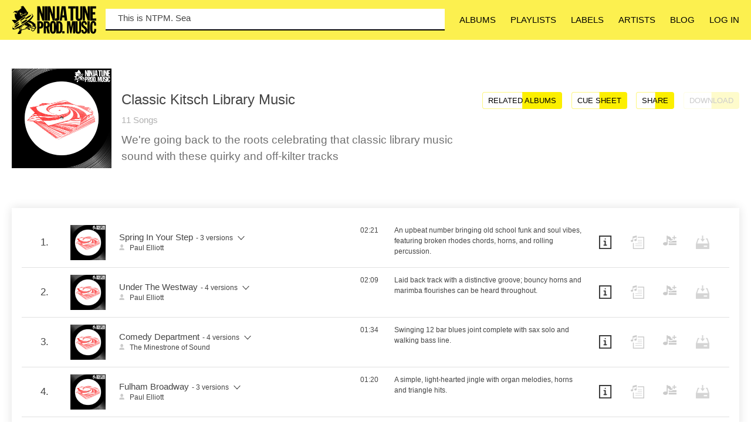

--- FILE ---
content_type: text/html; charset=UTF-8
request_url: https://ninjatuneproductionmusic.com/album/classic-kitsch-library-music
body_size: 20464
content:
<!DOCTYPE html>
<html xmlns="http://www.w3.org/1999/xhtml">
<head>
    <title>Ninja Tune Production Music</title>
  <meta property="og:image" content="https://audition.justisntmusic.com/images/albums/NTPM157_AlbumArt.jpg"/>
    <meta property="og:image:secure_url" content="https://audition.justisntmusic.com/images/albums/NTPM157_AlbumArt.jpg"/>
    <meta property="og:image:type" content="image/jpg"/>
    <meta property="og:image:width" content="1000"/>
    <meta property="og:image:height" content="1000"/>
    <meta property="og:title" content="Ninja Tune Production Music - Album - Classic Kitsch Library Music"/>
    <meta property="og:locale" content="en_GB"/>
    <meta content='summary' name='twitter:card'/>
    <meta property="og:url" content="https://ninjatuneproductionmusic.com/album/classic-kitsch-library-music"/>
    <meta name="description" content="We're going back to the roots celebrating that classic library music sound with these quirky and off-kilter tracks"/>
    <meta name="keywords" content="Ninja Tune, Production Music, Royalty-Free Music, Music for TV, Music for Ads, Music for Films, MCPS Library, Youtube Music, Audio Library, Background Music, Gaming Music, Music Supervision, Music Supervisor, Music Search, Tension Bed, NTPM, Music Background, Music for Video, Music for advert, Music for commercial, Underscore"/>    
    

    <meta http-equiv="X-UA-Compatible" content="IE=edge,chrome=1"/>
    <meta http-equiv="Content-Type" content="text/html; charset=utf-8"/>
    <meta name="Language" content="en"/>
    <meta name="viewport" content="width=device-width, initial-scale=1.0">
    <link rel="icon" type="image/png" href="/images/favicon.png"/>

    <script type="text/javascript" src="https://ajax.googleapis.com/ajax/libs/jquery/2.2.4/jquery.min.js"></script>
    <script src="https://unpkg.com/packery@2/dist/packery.pkgd.min.js"></script>
    <script src="https://maxcdn.bootstrapcdn.com/bootstrap/3.3.7/js/bootstrap.min.js"></script>
    <link rel="stylesheet" href="//code.jquery.com/ui/1.12.1/themes/base/jquery-ui.css">
    <script src="https://code.jquery.com/ui/1.12.1/jquery-ui.js"></script>
    
    <script type="text/javascript"
            src="https://ninjatuneproductionmusic.com/bootstrap-slider-master/dist/bootstrap-slider.min.js?v=0.1"></script>
    <script src="https://ninjatuneproductionmusic.com/js/jquery.matchHeight.js?v=0.10"></script>
    <script src="https://ninjatuneproductionmusic.com/js/custom.js?v=8828"></script>
    <link rel="stylesheet" href="https://maxcdn.bootstrapcdn.com/bootstrap/3.3.7/css/bootstrap.min.css">
    
    
    <script src="https://unpkg.com/flickity@2/dist/flickity.pkgd.min.js"></script>
    <link rel="stylesheet" href="https://unpkg.com/flickity@2/dist/flickity.min.css">
    <link href="https://ninjatuneproductionmusic.com/css/style.css?v=1.07" media="all" rel="stylesheet" type="text/css"/>
    <link href="https://ninjatuneproductionmusic.com/css/override.css?v=1.06" media="all" rel="stylesheet" type="text/css"/>

    <!--<script src="https://use.typekit.net/czt6ppb.js"></script>
    <script>try {
            Typekit.load({async: true});
        } catch (e) {
        }</script>
    <meta name="csrf-token" content="BwKL6ARPzIFDhNNuLH24Zu413o8nQGxDrloJmycf"/>-->
    <!-- Global site tag (gtag.js) - Google Analytics -->
<script async src="https://www.googletagmanager.com/gtag/js?id=UA-44409406-17"></script>
<script>
  window.dataLayer = window.dataLayer || [];
  function gtag(){dataLayer.push(arguments);}
  gtag('js', new Date());

  gtag('config', 'UA-44409406-17');
</script>

<!-- Start of Async Drift Code -->
<script>
"use strict";

!function() {
  var t = window.driftt = window.drift = window.driftt || [];
  if (!t.init) {
    if (t.invoked) return void (window.console && console.error && console.error("Drift snippet included twice."));
    t.invoked = !0, t.methods = [ "identify", "config", "track", "reset", "debug", "show", "ping", "page", "hide", "off", "on" ],
    t.factory = function(e) {
      return function() {
        var n = Array.prototype.slice.call(arguments);
        return n.unshift(e), t.push(n), t;
      };
    }, t.methods.forEach(function(e) {
      t[e] = t.factory(e);
    }), t.load = function(t) {
      var e = 3e5, n = Math.ceil(new Date() / e) * e, o = document.createElement("script");
      o.type = "text/javascript", o.async = !0, o.crossorigin = "anonymous", o.src = "https://js.driftt.com/include/" + n + "/" + t + ".js";
      var i = document.getElementsByTagName("script")[0];
      i.parentNode.insertBefore(o, i);
    };
  }
}();
drift.SNIPPET_VERSION = '0.3.1';
drift.load('p5mbyt4cfgrh');
</script>
<!-- End of Async Drift Code -->

</head>
<body class="album-page">

<input type="hidden" name="_token" value="BwKL6ARPzIFDhNNuLH24Zu413o8nQGxDrloJmycf">


	    <style>
.navigation-logo-container { width: 9em!important; }
.homepage-header nav { max-width: 600px; }

@media (min-width: 768px) { 
    #search-form { 
        max-width: 1000px!important;
    }
}
</style>

<div class="wrapper">
        <header class="homepage-header standard-header" style="position: fixed; top: 0; left: 0; width: 100%; z-index: 9999; ">
          <div class="clearfix">
              <div class="homepage-banner-nav-container clearfix">
                  <div class="navigation-logo-container">
                      <a href="/" class="nav-logo-clicker navigation-item">
                          <img src="https://ninjatuneproductionmusic.com/images/logos/logo.svg"/>
                      </a>
                  </div>
<style>
    .homepage-header .header-featured form input { 
        width: auto;
        padding: 5px 0 .6em 1em;
    } 
    #tag-container { padding-left: 5px; }
    .tag {
            display: inline-block;
            padding: 3px;
            background-color: #fcf04f;
            margin-right: 5px;
            margin-bottom: 5px;
            border-radius: 5px;
            cursor: pointer;
            font-size: 13px!important; 
        }

        .tag-close { 
            vertical-align: super;
            font-size: 9px; 
            padding-left: 5px; 
        }

        #typeHolder { 
            background-color: transparent; 
            position: absolute; 
            top: 0px;
            pointer-events: none; 
            z-index: 0;
            padding: 5px 0 .6em 1.4em; 
        }
</style>                  
                  <div class="header-featured">
                        <form id="search-form" action='/tracks' name="front-search" class="clearfix">
                            <input type="hidden" name="tag-holder" id="tag-holder" value="" />
                        <div id="tag-container">
                            <input type="search" id="tag-input" name="search-input" placeholder="" autocomplete="off"/>
                        </div>
                        <div id="typeHolder"></div>
                        <div id="dropdown-results" style="display: none">
<style>

.hidden { 
    display: none; 
}

.searchfilters { 
    display: block;
    width: 100%;
    margin: 0;
    padding-bottom: 10px; 
    height: 45px; 
}

#dropdown-results { 
    border: 2px solid #000; 
    border-bottom-left-radius: 5px;
    border-bottom-right-radius: 5px;
}

.account-hover { 
    cursor: pointer; 
}   

.hoverover-holder { 
    position: relative; 
}

.hoverover { 
    display: none; 
    background-color: #fcf04f; 
    padding: 20px; 
    padding-top: 20px; 
    position: absolute;
    top: 5px; 
    left: -35px; 
    width: 160px;
    border-bottom-left-radius: 5px;
    border-bottom-right-radius: 5px;
}

    .searchfilters div { 
        padding-left: 5px; 
        padding-right: 5px; 
        padding-top: 10px; 
        padding-bottom: 10px; 
        width: 15%;
        border-bottom: 2px solid #000;
        border-right: 2px solid #000;
        text-align: center; 
        display: block; 
        float: left; 
        font-size: 13px!important; 
        cursor: pointer; 
    }   

    .searchfilters div:last-child { 
        border-right: none; 
    }

    .smaller-box { 
        width: 10%!important; 
    }

    .filter:not(:hover) { 
        background-color: transparent; 
    }

    .filter:hover { 
        background-color: #fcf04f; 
    }

    .selected { 
        background-color: #fcf04f!important; 
    }



</style>

                            <div class="searchfilters">
                                <div data-type="All" class="selected filter filter-all smaller-box" >All</div>
                                <div data-type="Keywords" class=" filter filter-keywords">Keywords</div>
                                <div data-type="Genre" class=" filter filter-genre">Genre</div>
                                <div data-type="Tracks" class=" filter filter-tracks">Tracks</div>
                                <div data-type="Artists" class=" filter filter-composer">Artists</div>
                                <div data-type="Albums" class=" filter filter-albums">Albums</div>
                                <div data-type="Lyrics" class=" filter filter-lyrics">Lyrics</div>
                            </div>     
                            <div class="result-container"  style="overflow-y:scroll!important; max-height: 80vh!important; overflow: hidden;">
                                <div style="width: 100%; height: 20px;"></div>
                            </div>
                          </div>
                      </form>
                  </div>

<script>


    let inputBox = document.querySelector("#tag-input");
    let tagForm = document.querySelector("#search-form");
    let tagContainer = document.querySelector("#tag-container");  // Add this line
    let tagholder = document.querySelector("#tag-holder");
    
    let lines = ["This is NTPM. Search for music.\r","You can make a search by typing keywords.\r","Press enter to submit your search."];

let currentLineIndex = 0;
let charIndex = 0;

function typeLine(elementId) {
    let element = document.getElementById(elementId);
    if (element) {
        let intervalId = setInterval(() => {
            element.textContent += lines[currentLineIndex][charIndex];
            charIndex += 1;
            if (charIndex === lines[currentLineIndex].length) {
                charIndex = 0;
                currentLineIndex = (currentLineIndex + 1) % lines.length;
                clearInterval(intervalId);
                setTimeout(() => {
                    element.textContent = '';
                    typeLine(elementId);
                }, 1000);
            }
        }, 100); // Adjust the typing speed by changing this value
    }
}
document.addEventListener('DOMContentLoaded', (event) => {
    typeLine('typeHolder');
});

    $('.filter').click(function(e) { 
        console.log('click filter on dropdown.'); 
        e.preventDefault(); 
        e.stopPropagation();
        $('.filter').removeClass('selected'); 
        $(this).addClass('selected'); 
        $('#dropdown-results').css('display', 'block');
        populateSearchResults(inputBox);

        var element = $(".searchfilters").find(".selected");
        var check = $(element).html().trim();
        if(check != "All") {
            var extra = "filter="+encodeURIComponent(check)+"&";
        } else { 
            var extra = "filter=All&";
        }

        if (check == 'Lyrics') { 
           
            console.log('lyrics'+inputBox.value.length); 
            let leftoverInput = ""; 
            if (inputBox.value.length > 0) { 
                leftoverInput = inputBox.value.trim();
            } else { 
                leftoverInput = ""; 
            }

            leftoverInput = leftoverInput.replace("&","and");
            inputBox.value = '';
            createTag(leftoverInput, 'Lyrics');
            console.log('loadpage - lyrics'); 
            leftoverInput = "";
            let tags = Array.from(document.querySelectorAll(".tag")).map(tag => tag.textContent.slice(0, -1));
            let tagstr = tags.join();
            tagstr = tagstr.replace("&","and");
            if (tagstr == "Lyrics > " || tagstr == "Lyrics >") { 
                tagstr = ""; 
            }
            console.log('tagstr: '+tagstr + tagstr.length);
            console.log('leftoverInput: '+leftoverInput + leftoverInput.length);
            if (tagstr.length > 0 || leftoverInput.length > 0) { 
                loadPage('https://ninjatuneproductionmusic.com/tracksload/?search-input='+encodeURIComponent(tagstr)+","+encodeURIComponent(leftoverInput)+"&"+extra,'');
                $('#dropdown-results').css('display', 'none');
            } 
        } 
    });

    tagContainer.addEventListener("click", function() {
        inputBox.focus({ focusVisible: true }); 
    });

    const createTag = (value, type) => {
        if (value.length > 0) { 
        let newTag = document.createElement("div");
        newTag.textContent = value;
        if (type) {
            newTag.textContent = type+" > "+value;
        }
        newTag.classList.add("tag");

        let closeSpan = document.createElement("span");
        closeSpan.textContent = 'x';
        closeSpan.classList.add("tag-close");
        newTag.appendChild(closeSpan);

        closeSpan.addEventListener("click", function() {
            this.parentNode.remove();
        });

        // Add a click event to remove tag
            newTag.addEventListener("click", function() {
            this.remove();
            console.log("Clicked tag"); 
            var element = $(".searchfilters").find(".selected");
            var check = $(element).html().trim();
            if(check != "All") {
                var extra = "filter="+encodeURIComponent(check)+"&";
            } else { 
                var extra = "filter=All&";
            }
            let leftoverInput =""; 
            let tags = Array.from(document.querySelectorAll(".tag")).map(tag => tag.textContent.slice(0, -1));
            if (inputBox.value.length > 0) { 
                leftoverInput = inputBox.value.trim();
            } else { 
                leftoverInput = ""; 
            }
            tagholder.value = tags.join()+","+leftoverInput;

            $('#dropdown-results').css('display', 'block');
            populateSearchResults(tagholder);
            if (tagholder.value.length > 1) { 
                let tagstr = tags.join();
                tagstr = tagstr.replace("&","and");
                leftoverInput = leftoverInput.replace("&","and");
                if (tagstr == "Lyrics > " || tagstr == "Lyrics >") { 
                    tagstr = ""; 
                }
                if (tagstr.length > 0 || leftoverInput.length > 0) { 
                    loadPage('https://ninjatuneproductionmusic.com/tracksload/?search-input='+encodeURIComponent(tagstr)+","+encodeURIComponent(leftoverInput)+"&"+extra,'');
                } 
            } else { 
                tagholder.value = ""; 
                inputBox.value = "";
                loadPage('/'); 
            }
        });

        tagContainer.insertBefore(newTag, inputBox); // add new tag to container
        let tags = Array.from(document.querySelectorAll(".tag")).map(tag => tag.textContent.slice(0, -1));
        let leftoverInput = inputBox.value.trim();
        tagholder.value = tags.join()+","+leftoverInput;
        var element = $(".searchfilters").find(".selected");
            var check = $(element).html().trim();
            if(check != "All") {
                var extra = "filter="+encodeURIComponent(check)+"&";
            } else { 
                var extra = "filter=All&";
            }
        let tagstr = tags.join();
        tagstr = tagstr.replace("&","and");
        leftoverInput = leftoverInput.replace("&","and");
        if (tagstr == "Lyrics > " || tagstr == "Lyrics >") { 
                    tagstr = ""; 
        }
        if (tagstr.length > 0 || leftoverInput.length > 0) { 
            loadPage('https://ninjatuneproductionmusic.com/tracksload/?search-input='+encodeURIComponent(tagstr)+","+encodeURIComponent(leftoverInput)+"&"+extra,'');
        } 
    } 
    };

    inputBox.addEventListener("keyup", function(e) {
        console.log('keyup'); 
        if (inputBox.value.trim().length > 0) { 
            $('#typeHolder').css('display', 'none');
        } else { 
            console.log(tagholder.value.trim().length + " :: " + tagholder.value.trim()); 
            if (tagholder.value.trim().length == 0)
                $('#typeHolder').css('display', 'block');
        }
        console.log('populate: '+inputBox.value.trim());
        populateSearchResults(inputBox);
     
    });

    tagForm.addEventListener('submit', function(e){
        e.preventDefault(); // prevent form submission

        var selectedDataValue = $('.filter.selected').attr('data-type');
        if (selectedDataValue != 'All') { 
            var type = selectedDataValue;
        } else { 
            var type = '';
        }
        // Check if there's leftover input and create tag if necessary
        let leftoverInput = inputBox.value.trim();
        if (leftoverInput !== '') {
            createTag(leftoverInput, type);
            inputBox.value = '';
        }

        // Access all tags
        let tags = Array.from(document.querySelectorAll(".tag")).map(tag => tag.textContent);
        let tagholder = document.querySelector("#tag-holder");
        tagholder.value = tags.join();
        console.log("tagval: "+tagholder.value); 
        populateSearchResults(tagholder);
        $('#dropdown-results').css('display', 'none');

    });

</script>

                  <nav class="site-main-nav-bar">
                      <span class="nav-overlay"></span>
                      <ul class="text-uppercase">
                          <li>
                              <a class="navigation-item" href="/albums">Albums</a>
                          </li>
                          <li>
                              <a class="navigation-item" href="/themed-playlists">Playlists</a>
                          </li>
                          <li>
                              <a class="nav-labels-button navigation-item" href="/labels">Labels</a>
                          </li>
                          <li>
                              <a class="navigation-item" href="/artists">Artists</a>
                          </li>
                          <li>
                              <a class="navigation-item" href="/blog">Blog</a>
                          </li>
                          
                          <li class="login-li">
                              <a data-toggle="modal" data-target="#login-modal" class="">Log in</a>
                          </li>
                          <li class="account-li hidden">
                              <span class="account-hover navigation-item" href="/account">Account</span>
                               <div class="hoverover-holder"> 
                               <div class="hoverover">
                                <a class="navigation-item" href="/playlists">My Playlists</a><br />
                                <a class="navigation-item" href="/account">My Details</a><br />
                                <a class="navigation-item" style="margin-top: 10px;" id="logout2">Log out</a>
                                </div>
                                </div>
                          </li>
                          
                      </ul>
                  </nav>
                  <a class="mobile-nav-btn">
                    <div id="mobile-nav-btn-wrapper">
                      <i class="glyphicon glyphicon-menu-hamburger"></i>
                      <span>
                      <i class="glyphicon glyphicon-remove"></i>
                      <p class="text-uppercase">Close</p>
                  </span>
                </div>
                  </a>
              </div>
          </div>
         
        </header>
<div class="wrapper-inner">
            
                <ul class="breadcrumbs-container">
                    <div class="centerdiv clearfix">
                        <li>
                            <a href="/">home</a>
                        </li>

                        
                            
                                <li>

                                    <a href="/albums">albums</a>

                                </li>

                            
                                <li>

                                    <a href="/album/classic-kitsch-library-music">Classic Kitsch Library Music</a>

                                </li>

                            
                        
                    </div>
                </ul>

            

            <script>

                $(document).ready(function() {

 $('.account-hover').mouseover(function() { 
    console.log('hovering');
    $('.hoverover').css('display', 'block'); 
});

$(".hoverover, hoverover-holder").mouseleave(function(){
    $(".hoverover").hide(); 
  });

  

                });
            </script>


    <div class="page-nav-spacer" style="margin-top: 84px!important;">&nbsp;</div>
    
            <div class="centerdiv page-listings-single-header page-listings-single-header--flexready clearfix">
                <div class="header-image-container">
                    <img src="https://audition.justisntmusic.com/images/albums/NTPM157_AlbumArt.jpg"/>
                </div>
                <div class="header-metadata-container">
                    <h1 class="h3">Classic Kitsch Library Music</h1>
                    <div class="details-container clearfix">
                        
                        <span>
                            11                            Songs
                        </span>
                    </div>
                    <div class="contentdiv">
                        <p>We&#039;re going back to the roots celebrating that classic library music sound with these quirky and off-kilter tracks</p>

                                            </div>
                </div>
                <div class="header-buttons-container">
                    <div>
                        
                        <a href="#related" class="text-uppercase halfbg halfbg--yellow halfbg--icon">
                            Related Albums
                            <img src="https://ninjatuneproductionmusic.com/images/icons/info-boxed.svg">
                        </a>
                        
                        <a class="download-cue-sheet-playlist text-uppercase halfbg halfbg--yellow halfbg--icon">
                            Cue sheet
                            <img src="https://ninjatuneproductionmusic.com/images/icons/info-boxed.svg">
                        </a>
                        <a class="text-uppercase halfbg halfbg--yellow halfbg--icon" data-toggle="modal" data-target="#share-album">
                            Share
                            <img src="/images/icons/share.svg"/>
                        </a>
                                                <a class="halfbg halfbg--yellow halfbg--icon text-uppercase low-opacity" data-toggle="modal" data-target="#login-modal">
                            Download
                            <img src="/images/icons/download.svg" />
                        </a>
                                            </div>
                </div>
            </div>
        </header>
        <main>
            <div class="centerdiv">
                <section class="included-listings clearfix">
                    <ul class="tracks-container">
                      
                        <li class="tracks-listing-row">

            <article class="main">
                <div class="numbering-container">
                    <span>1.</span>
                </div>
                <div class="details-container">
                    <div class="details-container__trackimage">
                        <a class="play-image-container play-btn" track-id="7093c7eaafed9b0a">
                            
                            <img src="https://audition.justisntmusic.com/images/albums/NTPM157_AlbumArt.jpg"/>
                          
                            <span class="pause-stroke-image">
                                <img src="/images/icons/pause-stroke.svg"/>
                            </span>
                        </a>
                    </div>
                    <div class="separator-container"></div>
                    <div class="details-text">
                        <h2 class="details-text__title">Spring In Your Step </h2>
                                                    <div class="details-text__versionscountcontainer">
                                <span class="details-text__versionscount"> - 3                                versions</span>
                                <a class="variant-dropdown-link"></a>
                            </div>
                                                
                                                                                                    <p class="composer">
                                <img src="https://ninjatuneproductionmusic.com/images/icons/author.svg"/>
                                                                    <a href="/tracksload/?bpm=0,500&amp;filter=Artists&amp;page=true&amp;search-input=Paul+Elliott">Paul Elliott</a>
                                                            </p>
                                                 
                        <p class="album"><a href="/album/classic-kitsch-library-music"><span class="album-name"></span></a></p>
                                            </div>
                </div>
                <div class="duration-container">
                    <p>02:21</p>
                </div>
                <div class="description-container">
                    <p>An upbeat number bringing old school funk and soul vibes, featuring broken rhodes chords, horns, and rolling percussion.</p>
                </div>
                <div class="information-container track-icon-button">
                    <a class="get-track-info" track-loader="7093c7eaafed9b0a" track-id="7093c7eaafed9b0a" data-toggle="modal"
                       data-target="#track-information-7093c7eaafed9b0a">
                        <img title="Cue Sheet" src="/images/icons/info-boxed.svg"/>
                    </a>
                </div>
    <div class="lyrics-container track-icon-button">
                        <img title="Show Lyrics" class="view-track-lyrics-no low-opacity" track-id="7093c7eaafed9b0a"
                             src="/images/icons/icon-lyrics_no padding.svg" style="width: 1.375rem!important;" />
                    </div>
                                    <div class="playlist-container track-icon-button">
                        <input type="hidden" name="_track_id" value="7093c7eaafed9b0a">
                        <a data-toggle="modal" data-target="#login-modal" title="Download" class="add-playlist-btn-remove low-opacity">
                            <img title="Add to playlist" src="https://ninjatuneproductionmusic.com/images/icons/playlist.svg"/>
                        </a>
                    </div>
                                <div class="download-container track-icon-button">

                                            
                        <a data-toggle="modal" data-target="#login-modal" title="Download" class="low-opacity">
                            <img src="/images/icons/download.svg"/>
                        </a>

                    
                </div>
                <!--<div class="prs-container track-icon-button">
                                        <a href="mailto:stems@ninjatuneproductionmusic.com?subject=Stems request for Spring In Your Step by Paul Elliott" title="Get Stems" target="_blank">
                        stems
                    </a>
                </div>-->
                <div class="prs-container track-icon-button">
                </div>
            </article>

            
                
                    
                    
                        <article class="variant">
    <div class="numbering-container">
        <span></span>
    </div>
    <div class="details-container">
        <div class="variant__tracknumber">
            <span>1-1.</span>
        </div>
        <div class="separator-container"></div>
        <div class="details-text">
            <a class="play-btn play-variant" track-id="f0c16ea9f88f8e73"></a>
            <h2 class="details-text__title">Spring In Your Step</h2><span class="details-text__versionscount">&nbsp;-&nbsp;30 Sec</span>
                    </div>
    </div>
    <div class="duration-container">
        <p>00:30</p>
    </div>
    <div class="description-container">
        <p>An upbeat number bringing old school funk and soul vibes, featuring broken rhodes chords, horns, and rolling percussion.</p>
    </div>
    <div class="information-container track-icon-button">
        <a class="get-track-info" track-loader="7093c7eaafed9b0a" track-id="f0c16ea9f88f8e73" data-toggle="modal" data-target="#track-information-7093c7eaafed9b0a">
            <img title="Information" src="/images/icons/info-boxed.svg"/>
        </a>
    </div>

                        <div class="playlist-container track-icon-button">
                        <input type="hidden" name="_track_id" value="f0c16ea9f88f8e73">
                        <a data-toggle="modal" data-target="#login-modal" title="Download" class="add-playlist-btn-remove low-opacity">
                            <img title="Add to playlist" src="https://ninjatuneproductionmusic.com/images/icons/playlist.svg"/>
                        </a>
                    </div>
                

    <div class="download-container track-icon-button">
        
        <a data-toggle="modal" data-target="#login-modal" title="Download" class="low-opacity">
                <img src="/images/icons/download.svg"/>
            </a>

            </div>
    <div class="prs-container track-icon-button">
                <a href="https://musicshop.prsformusic.com/lmgr/inc/landing.aspx?newapp=True&thirdPartyApp=True&composerLastName1=Elliott&musicLibraryIPINumber1=843555620&workTitle1=Spring+In+Your+Step" title="Get license" target="_blank">
            <img src="https://ninjatuneproductionmusic.com/images/prs.svg"/>
        </a>
    </div>
</article>


                    
                
                    
                    
                        <article class="variant">
    <div class="numbering-container">
        <span></span>
    </div>
    <div class="details-container">
        <div class="variant__tracknumber">
            <span>1-2.</span>
        </div>
        <div class="separator-container"></div>
        <div class="details-text">
            <a class="play-btn play-variant" track-id="ce07c14695a34ac7"></a>
            <h2 class="details-text__title">Spring In Your Step</h2><span class="details-text__versionscount">&nbsp;-&nbsp;60 Sec</span>
                    </div>
    </div>
    <div class="duration-container">
        <p>01:00</p>
    </div>
    <div class="description-container">
        <p>An upbeat number bringing old school funk and soul vibes, featuring broken rhodes chords, horns, and rolling percussion.</p>
    </div>
    <div class="information-container track-icon-button">
        <a class="get-track-info" track-loader="7093c7eaafed9b0a" track-id="ce07c14695a34ac7" data-toggle="modal" data-target="#track-information-7093c7eaafed9b0a">
            <img title="Information" src="/images/icons/info-boxed.svg"/>
        </a>
    </div>

                        <div class="playlist-container track-icon-button">
                        <input type="hidden" name="_track_id" value="ce07c14695a34ac7">
                        <a data-toggle="modal" data-target="#login-modal" title="Download" class="add-playlist-btn-remove low-opacity">
                            <img title="Add to playlist" src="https://ninjatuneproductionmusic.com/images/icons/playlist.svg"/>
                        </a>
                    </div>
                

    <div class="download-container track-icon-button">
        
        <a data-toggle="modal" data-target="#login-modal" title="Download" class="low-opacity">
                <img src="/images/icons/download.svg"/>
            </a>

            </div>
    <div class="prs-container track-icon-button">
                <a href="https://musicshop.prsformusic.com/lmgr/inc/landing.aspx?newapp=True&thirdPartyApp=True&composerLastName1=Elliott&musicLibraryIPINumber1=843555620&workTitle1=Spring+In+Your+Step" title="Get license" target="_blank">
            <img src="https://ninjatuneproductionmusic.com/images/prs.svg"/>
        </a>
    </div>
</article>


                    
                
                    
                    
                        <article class="variant">
    <div class="numbering-container">
        <span></span>
    </div>
    <div class="details-container">
        <div class="variant__tracknumber">
            <span>1-3.</span>
        </div>
        <div class="separator-container"></div>
        <div class="details-text">
            <a class="play-btn play-variant" track-id="f552d380b747c7d0"></a>
            <h2 class="details-text__title">Spring In Your Step</h2><span class="details-text__versionscount">&nbsp;-&nbsp;Sting</span>
                    </div>
    </div>
    <div class="duration-container">
        <p>00:12</p>
    </div>
    <div class="description-container">
        <p>An upbeat number bringing old school funk and soul vibes, featuring broken rhodes chords, horns, and rolling percussion.</p>
    </div>
    <div class="information-container track-icon-button">
        <a class="get-track-info" track-loader="7093c7eaafed9b0a" track-id="f552d380b747c7d0" data-toggle="modal" data-target="#track-information-7093c7eaafed9b0a">
            <img title="Information" src="/images/icons/info-boxed.svg"/>
        </a>
    </div>

                        <div class="playlist-container track-icon-button">
                        <input type="hidden" name="_track_id" value="f552d380b747c7d0">
                        <a data-toggle="modal" data-target="#login-modal" title="Download" class="add-playlist-btn-remove low-opacity">
                            <img title="Add to playlist" src="https://ninjatuneproductionmusic.com/images/icons/playlist.svg"/>
                        </a>
                    </div>
                

    <div class="download-container track-icon-button">
        
        <a data-toggle="modal" data-target="#login-modal" title="Download" class="low-opacity">
                <img src="/images/icons/download.svg"/>
            </a>

            </div>
    <div class="prs-container track-icon-button">
                <a href="https://musicshop.prsformusic.com/lmgr/inc/landing.aspx?newapp=True&thirdPartyApp=True&composerLastName1=Elliott&musicLibraryIPINumber1=843555620&workTitle1=Spring+In+Your+Step" title="Get license" target="_blank">
            <img src="https://ninjatuneproductionmusic.com/images/prs.svg"/>
        </a>
    </div>
</article>


                    
                
            
            <div id="login-modal" class="modal fade login" role="dialog">
    <div class="vertical-alignment-helper">
        <div class="modal-dialog vertical-align-center modal-lg">
            <div class="modal-content">
                <header class="clearfix mb-2">
                    <h3>Log in</h3>
                    <a class="close" data-dismiss="modal">
                        <svg class="close-icon-svg" xmlns="http://www.w3.org/2000/svg" xmlns:xlink="http://www.w3.org/1999/xlink" x="0px"
                             y="0px" width="24px" height="24px" viewBox="0 0 24 24">
                            <g transform="translate(0, 0)">
                                <line fill="none" stroke="#343434" stroke-width="2" stroke-linecap="square"
                                      stroke-miterlimit="10" x1="19" y1="5" x2="5" y2="19" stroke-linejoin="miter"/>
                                <line fill="none" stroke="#343434" stroke-width="2" stroke-linecap="square"
                                      stroke-miterlimit="10" x1="19" y1="19" x2="5" y2="5" stroke-linejoin="miter"/>
                            </g>
                        </svg>
                    </a>
                </header>
                <div class="content">
                    <form id="login_form" name="login_form" class="login_form">
                        <input type="hidden" name="_token" value="BwKL6ARPzIFDhNNuLH24Zu413o8nQGxDrloJmycf">
                        <p id="login-error" class="hidden" style="color:red;">Invalid Login Details</p>
                        <div class="fg-1 d-flex flex-xs-column align-items-stretch align-items-xs-stretch mb-3 modal-inputs-bar">
                            <input type="text" autofocus id="email" name="email" placeholder="Email" class="fg-1 mb-1" required/>
                            <input type="password" id="password" name="password" placeholder="Password" class="fg-1 mb-1" required/>
                            <input id="login-button" class="btn--yellow fg-1 mb-1" type="submit" value="Log In"/>
                        </div>
                        <p><a id="password-reset" href="#reset-password-modal" data-toggle="modal" data-target="#reset-password-modal" class="btn--yellow fg-1 mb-1">Forgot password?</a> <a class="btn--yellow fg-1 mb-1 register-link" href="/account">Create Account</a></p>
                    </form>
                    <div class="apply-for-comercial-lincence clearfix"></div>
                </div>
            </div>
        </div>
    </div>
</div>
<script>
    jQuery(document).ready(function ($) {
        $('#password-reset').click(function () {
            $(this).parent().parent().parent().parent().find('.close').trigger('click');
        })
    })
</script>
            <script type="text/javascript">
    $('.actual_loader-7093c7eaafed9b0a').hide();
    $('.loader-7093c7eaafed9b0a').show();
</script>

<div id="track-information-7093c7eaafed9b0a" class="track-details-info modal fade" role="dialog">
    <div class="vertical-alignment-helper">
        <div class="modal-dialog vertical-align-center modal-lg">
            
            <div class="modal-content">
                <header class="clearfix position-relative">
                    <h3>Track Information</h3>
                    <a class="close" data-dismiss="modal">
                        <svg class="close-icon-svg" xmlns="http://www.w3.org/2000/svg"
                             xmlns:xlink="http://www.w3.org/1999/xlink" x="0px"
                             y="0px" width="24px" height="24px" viewBox="0 0 24 24">
                            <g transform="translate(0, 0)">
                                <line fill="none" stroke="#343434" stroke-width="2" stroke-linecap="square"
                                      stroke-miterlimit="10" x1="19" y1="5" x2="5" y2="19" stroke-linejoin="miter"/>
                                <line fill="none" stroke="#343434" stroke-width="2" stroke-linecap="square"
                                      stroke-miterlimit="10" x1="19" y1="19" x2="5" y2="5" stroke-linejoin="miter"/>
                            </g>
                        </svg>
                    </a>
                </header>
                
                <div class="content">
                    <div class="loader loader-7093c7eaafed9b0a"></div>
                    <div class="actual_loader-7093c7eaafed9b0a">
                        <table>
                            <tbody>
                            <tr>
                                <td id="track-name"><h6><span>Track Name:</span></h6></td>
                                <td></td>
                            </tr>
                            <tr>
                                <td id="album-name"><h6><span>Album Name:</span></h6></td>
                                <td></td>
                            </tr>
                            <tr>
                                <td id="track-time"><h6><span>Track Duration:</span></h6></td>
                                <td></td>
                            </tr>
                            <tr>
                                <td id="lc-code"><h6><span>LC Code:</span></h6></td>
                                <td></td>
                            </tr>
                            <tr>
                                <td id="isrc"><h6><span>ISRC:</span></h6></td>
                                <td></td>
                            </tr>                            
                            <tr>
                                <td id="publisher"><h6><span>Publisher:</span></h6></td>
                                <td></td>
                            </tr>
                            <tr>
                                <td id="artist"><h6><span>Artist:</span></h6></td>
                                <td></td>
                            </tr>
                            <tr>
                                <td id="composer"><h6><span>Composer:</span></h6></td>
                                <td></td>
                            </tr>
                            <tr>
                                <td id="file-name"><h6><span>File Name:</span></h6></td>
                                <td style="word-break: break-all"></td>
                            </tr>
                            </tbody>
                        </table>
                    </div>
                </div>
                
                <div class="buttons-container clearfix">
                    <a title="Cue Sheet" class="download-cue-sheet-track btn--yellow" track-name="Spring In Your Step" track-id="7093c7eaafed9b0a">Download Cue
                        Sheet Info</a>
                    
                    
                </div>

            </div>
        </div>
        </div>
        </div>

            

            <script type="text/javascript">
    $('.loader').show();
</script>

<div id="track-lyrics-7093c7eaafed9b0a" class="track-lyrics modal fade" role="dialog">
    <div class="vertical-alignment-helper">
        <div class="modal-dialog vertical-align-center modal-lg">
            <div class="modal-content">
                <header class="clearfix position-relative">
                    <h3>Track Lyrics</h3>
                    <a class="close" data-dismiss="modal">
                        <svg class="close-icon-svg" xmlns="http://www.w3.org/2000/svg" xmlns:xlink="http://www.w3.org/1999/xlink" x="0px"
                             y="0px" width="24px" height="24px" viewBox="0 0 24 24">
                            <g transform="translate(0, 0)">
                                <line fill="none" stroke="#343434" stroke-width="2" stroke-linecap="square"
                                      stroke-miterlimit="10" x1="19" y1="5" x2="5" y2="19" stroke-linejoin="miter"/>
                                <line fill="none" stroke="#343434" stroke-width="2" stroke-linecap="square"
                                      stroke-miterlimit="10" x1="19" y1="19" x2="5" y2="5" stroke-linejoin="miter"/>
                            </g>
                        </svg>
                    </a>
                </header>
                <ul class="content clearfix">
                	<div class="loader"></div>
                </ul>
            </div>
        </div>
    </div>
</div>





        </li>

       
        <li class="tracks-listing-row">

            <article class="main">
                <div class="numbering-container">
                    <span>2.</span>
                </div>
                <div class="details-container">
                    <div class="details-container__trackimage">
                        <a class="play-image-container play-btn" track-id="ea050d3b49bf8bd4">
                            
                            <img src="https://audition.justisntmusic.com/images/albums/NTPM157_AlbumArt.jpg"/>
                          
                            <span class="pause-stroke-image">
                                <img src="/images/icons/pause-stroke.svg"/>
                            </span>
                        </a>
                    </div>
                    <div class="separator-container"></div>
                    <div class="details-text">
                        <h2 class="details-text__title">Under The Westway </h2>
                                                    <div class="details-text__versionscountcontainer">
                                <span class="details-text__versionscount"> - 4                                versions</span>
                                <a class="variant-dropdown-link"></a>
                            </div>
                                                
                                                                                                    <p class="composer">
                                <img src="https://ninjatuneproductionmusic.com/images/icons/author.svg"/>
                                                                    <a href="/tracksload/?bpm=0,500&amp;filter=Artists&amp;page=true&amp;search-input=Paul+Elliott">Paul Elliott</a>
                                                            </p>
                                                 
                        <p class="album"><a href="/album/classic-kitsch-library-music"><span class="album-name"></span></a></p>
                                            </div>
                </div>
                <div class="duration-container">
                    <p>02:09</p>
                </div>
                <div class="description-container">
                    <p>Laid back track with a distinctive groove; bouncy horns and marimba flourishes can be heard throughout.</p>
                </div>
                <div class="information-container track-icon-button">
                    <a class="get-track-info" track-loader="ea050d3b49bf8bd4" track-id="ea050d3b49bf8bd4" data-toggle="modal"
                       data-target="#track-information-ea050d3b49bf8bd4">
                        <img title="Cue Sheet" src="/images/icons/info-boxed.svg"/>
                    </a>
                </div>
    <div class="lyrics-container track-icon-button">
                        <img title="Show Lyrics" class="view-track-lyrics-no low-opacity" track-id="ea050d3b49bf8bd4"
                             src="/images/icons/icon-lyrics_no padding.svg" style="width: 1.375rem!important;" />
                    </div>
                                    <div class="playlist-container track-icon-button">
                        <input type="hidden" name="_track_id" value="ea050d3b49bf8bd4">
                        <a data-toggle="modal" data-target="#login-modal" title="Download" class="add-playlist-btn-remove low-opacity">
                            <img title="Add to playlist" src="https://ninjatuneproductionmusic.com/images/icons/playlist.svg"/>
                        </a>
                    </div>
                                <div class="download-container track-icon-button">

                                            
                        <a data-toggle="modal" data-target="#login-modal" title="Download" class="low-opacity">
                            <img src="/images/icons/download.svg"/>
                        </a>

                    
                </div>
                <!--<div class="prs-container track-icon-button">
                                        <a href="mailto:stems@ninjatuneproductionmusic.com?subject=Stems request for Under The Westway by Paul Elliott" title="Get Stems" target="_blank">
                        stems
                    </a>
                </div>-->
                <div class="prs-container track-icon-button">
                </div>
            </article>

            
                
                    
                    
                        <article class="variant">
    <div class="numbering-container">
        <span></span>
    </div>
    <div class="details-container">
        <div class="variant__tracknumber">
            <span>2-1.</span>
        </div>
        <div class="separator-container"></div>
        <div class="details-text">
            <a class="play-btn play-variant" track-id="3e355cc95ae8af9c"></a>
            <h2 class="details-text__title">Under The Westway</h2><span class="details-text__versionscount">&nbsp;-&nbsp;30 Sec</span>
                    </div>
    </div>
    <div class="duration-container">
        <p>00:30</p>
    </div>
    <div class="description-container">
        <p>Laid back track with a distinctive groove; bouncy horns and marimba flourishes can be heard throughout.</p>
    </div>
    <div class="information-container track-icon-button">
        <a class="get-track-info" track-loader="ea050d3b49bf8bd4" track-id="3e355cc95ae8af9c" data-toggle="modal" data-target="#track-information-ea050d3b49bf8bd4">
            <img title="Information" src="/images/icons/info-boxed.svg"/>
        </a>
    </div>

                        <div class="playlist-container track-icon-button">
                        <input type="hidden" name="_track_id" value="3e355cc95ae8af9c">
                        <a data-toggle="modal" data-target="#login-modal" title="Download" class="add-playlist-btn-remove low-opacity">
                            <img title="Add to playlist" src="https://ninjatuneproductionmusic.com/images/icons/playlist.svg"/>
                        </a>
                    </div>
                

    <div class="download-container track-icon-button">
        
        <a data-toggle="modal" data-target="#login-modal" title="Download" class="low-opacity">
                <img src="/images/icons/download.svg"/>
            </a>

            </div>
    <div class="prs-container track-icon-button">
                <a href="https://musicshop.prsformusic.com/lmgr/inc/landing.aspx?newapp=True&thirdPartyApp=True&composerLastName1=Elliott&musicLibraryIPINumber1=843555620&workTitle1=Under+The+Westway" title="Get license" target="_blank">
            <img src="https://ninjatuneproductionmusic.com/images/prs.svg"/>
        </a>
    </div>
</article>


                    
                
                    
                    
                        <article class="variant">
    <div class="numbering-container">
        <span></span>
    </div>
    <div class="details-container">
        <div class="variant__tracknumber">
            <span>2-2.</span>
        </div>
        <div class="separator-container"></div>
        <div class="details-text">
            <a class="play-btn play-variant" track-id="c840ee4f610ca59f"></a>
            <h2 class="details-text__title">Under The Westway</h2><span class="details-text__versionscount">&nbsp;-&nbsp;60 Sec</span>
                    </div>
    </div>
    <div class="duration-container">
        <p>01:00</p>
    </div>
    <div class="description-container">
        <p>Laid back track with a distinctive groove; bouncy horns and marimba flourishes can be heard throughout.</p>
    </div>
    <div class="information-container track-icon-button">
        <a class="get-track-info" track-loader="ea050d3b49bf8bd4" track-id="c840ee4f610ca59f" data-toggle="modal" data-target="#track-information-ea050d3b49bf8bd4">
            <img title="Information" src="/images/icons/info-boxed.svg"/>
        </a>
    </div>

                        <div class="playlist-container track-icon-button">
                        <input type="hidden" name="_track_id" value="c840ee4f610ca59f">
                        <a data-toggle="modal" data-target="#login-modal" title="Download" class="add-playlist-btn-remove low-opacity">
                            <img title="Add to playlist" src="https://ninjatuneproductionmusic.com/images/icons/playlist.svg"/>
                        </a>
                    </div>
                

    <div class="download-container track-icon-button">
        
        <a data-toggle="modal" data-target="#login-modal" title="Download" class="low-opacity">
                <img src="/images/icons/download.svg"/>
            </a>

            </div>
    <div class="prs-container track-icon-button">
                <a href="https://musicshop.prsformusic.com/lmgr/inc/landing.aspx?newapp=True&thirdPartyApp=True&composerLastName1=Elliott&musicLibraryIPINumber1=843555620&workTitle1=Under+The+Westway" title="Get license" target="_blank">
            <img src="https://ninjatuneproductionmusic.com/images/prs.svg"/>
        </a>
    </div>
</article>


                    
                
                    
                    
                        <article class="variant">
    <div class="numbering-container">
        <span></span>
    </div>
    <div class="details-container">
        <div class="variant__tracknumber">
            <span>2-3.</span>
        </div>
        <div class="separator-container"></div>
        <div class="details-text">
            <a class="play-btn play-variant" track-id="ddd2ea55376eb5e1"></a>
            <h2 class="details-text__title">Under The Westway</h2><span class="details-text__versionscount">&nbsp;-&nbsp;Sting 1</span>
                    </div>
    </div>
    <div class="duration-container">
        <p>00:06</p>
    </div>
    <div class="description-container">
        <p>Laid back track with a distinctive groove; bouncy horns and marimba flourishes can be heard throughout.</p>
    </div>
    <div class="information-container track-icon-button">
        <a class="get-track-info" track-loader="ea050d3b49bf8bd4" track-id="ddd2ea55376eb5e1" data-toggle="modal" data-target="#track-information-ea050d3b49bf8bd4">
            <img title="Information" src="/images/icons/info-boxed.svg"/>
        </a>
    </div>

                        <div class="playlist-container track-icon-button">
                        <input type="hidden" name="_track_id" value="ddd2ea55376eb5e1">
                        <a data-toggle="modal" data-target="#login-modal" title="Download" class="add-playlist-btn-remove low-opacity">
                            <img title="Add to playlist" src="https://ninjatuneproductionmusic.com/images/icons/playlist.svg"/>
                        </a>
                    </div>
                

    <div class="download-container track-icon-button">
        
        <a data-toggle="modal" data-target="#login-modal" title="Download" class="low-opacity">
                <img src="/images/icons/download.svg"/>
            </a>

            </div>
    <div class="prs-container track-icon-button">
                <a href="https://musicshop.prsformusic.com/lmgr/inc/landing.aspx?newapp=True&thirdPartyApp=True&composerLastName1=Elliott&musicLibraryIPINumber1=843555620&workTitle1=Under+The+Westway" title="Get license" target="_blank">
            <img src="https://ninjatuneproductionmusic.com/images/prs.svg"/>
        </a>
    </div>
</article>


                    
                
                    
                    
                        <article class="variant">
    <div class="numbering-container">
        <span></span>
    </div>
    <div class="details-container">
        <div class="variant__tracknumber">
            <span>2-4.</span>
        </div>
        <div class="separator-container"></div>
        <div class="details-text">
            <a class="play-btn play-variant" track-id="1563a095f5599eb5"></a>
            <h2 class="details-text__title">Under The Westway</h2><span class="details-text__versionscount">&nbsp;-&nbsp;Sting 2</span>
                    </div>
    </div>
    <div class="duration-container">
        <p>00:12</p>
    </div>
    <div class="description-container">
        <p>Laid back track with a distinctive groove; bouncy horns and marimba flourishes can be heard throughout.</p>
    </div>
    <div class="information-container track-icon-button">
        <a class="get-track-info" track-loader="ea050d3b49bf8bd4" track-id="1563a095f5599eb5" data-toggle="modal" data-target="#track-information-ea050d3b49bf8bd4">
            <img title="Information" src="/images/icons/info-boxed.svg"/>
        </a>
    </div>

                        <div class="playlist-container track-icon-button">
                        <input type="hidden" name="_track_id" value="1563a095f5599eb5">
                        <a data-toggle="modal" data-target="#login-modal" title="Download" class="add-playlist-btn-remove low-opacity">
                            <img title="Add to playlist" src="https://ninjatuneproductionmusic.com/images/icons/playlist.svg"/>
                        </a>
                    </div>
                

    <div class="download-container track-icon-button">
        
        <a data-toggle="modal" data-target="#login-modal" title="Download" class="low-opacity">
                <img src="/images/icons/download.svg"/>
            </a>

            </div>
    <div class="prs-container track-icon-button">
                <a href="https://musicshop.prsformusic.com/lmgr/inc/landing.aspx?newapp=True&thirdPartyApp=True&composerLastName1=Elliott&musicLibraryIPINumber1=843555620&workTitle1=Under+The+Westway" title="Get license" target="_blank">
            <img src="https://ninjatuneproductionmusic.com/images/prs.svg"/>
        </a>
    </div>
</article>


                    
                
            
            <div id="login-modal" class="modal fade login" role="dialog">
    <div class="vertical-alignment-helper">
        <div class="modal-dialog vertical-align-center modal-lg">
            <div class="modal-content">
                <header class="clearfix mb-2">
                    <h3>Log in</h3>
                    <a class="close" data-dismiss="modal">
                        <svg class="close-icon-svg" xmlns="http://www.w3.org/2000/svg" xmlns:xlink="http://www.w3.org/1999/xlink" x="0px"
                             y="0px" width="24px" height="24px" viewBox="0 0 24 24">
                            <g transform="translate(0, 0)">
                                <line fill="none" stroke="#343434" stroke-width="2" stroke-linecap="square"
                                      stroke-miterlimit="10" x1="19" y1="5" x2="5" y2="19" stroke-linejoin="miter"/>
                                <line fill="none" stroke="#343434" stroke-width="2" stroke-linecap="square"
                                      stroke-miterlimit="10" x1="19" y1="19" x2="5" y2="5" stroke-linejoin="miter"/>
                            </g>
                        </svg>
                    </a>
                </header>
                <div class="content">
                    <form id="login_form" name="login_form" class="login_form">
                        <input type="hidden" name="_token" value="BwKL6ARPzIFDhNNuLH24Zu413o8nQGxDrloJmycf">
                        <p id="login-error" class="hidden" style="color:red;">Invalid Login Details</p>
                        <div class="fg-1 d-flex flex-xs-column align-items-stretch align-items-xs-stretch mb-3 modal-inputs-bar">
                            <input type="text" autofocus id="email" name="email" placeholder="Email" class="fg-1 mb-1" required/>
                            <input type="password" id="password" name="password" placeholder="Password" class="fg-1 mb-1" required/>
                            <input id="login-button" class="btn--yellow fg-1 mb-1" type="submit" value="Log In"/>
                        </div>
                        <p><a id="password-reset" href="#reset-password-modal" data-toggle="modal" data-target="#reset-password-modal" class="btn--yellow fg-1 mb-1">Forgot password?</a> <a class="btn--yellow fg-1 mb-1 register-link" href="/account">Create Account</a></p>
                    </form>
                    <div class="apply-for-comercial-lincence clearfix"></div>
                </div>
            </div>
        </div>
    </div>
</div>
<script>
    jQuery(document).ready(function ($) {
        $('#password-reset').click(function () {
            $(this).parent().parent().parent().parent().find('.close').trigger('click');
        })
    })
</script>
            <script type="text/javascript">
    $('.actual_loader-ea050d3b49bf8bd4').hide();
    $('.loader-ea050d3b49bf8bd4').show();
</script>

<div id="track-information-ea050d3b49bf8bd4" class="track-details-info modal fade" role="dialog">
    <div class="vertical-alignment-helper">
        <div class="modal-dialog vertical-align-center modal-lg">
            
            <div class="modal-content">
                <header class="clearfix position-relative">
                    <h3>Track Information</h3>
                    <a class="close" data-dismiss="modal">
                        <svg class="close-icon-svg" xmlns="http://www.w3.org/2000/svg"
                             xmlns:xlink="http://www.w3.org/1999/xlink" x="0px"
                             y="0px" width="24px" height="24px" viewBox="0 0 24 24">
                            <g transform="translate(0, 0)">
                                <line fill="none" stroke="#343434" stroke-width="2" stroke-linecap="square"
                                      stroke-miterlimit="10" x1="19" y1="5" x2="5" y2="19" stroke-linejoin="miter"/>
                                <line fill="none" stroke="#343434" stroke-width="2" stroke-linecap="square"
                                      stroke-miterlimit="10" x1="19" y1="19" x2="5" y2="5" stroke-linejoin="miter"/>
                            </g>
                        </svg>
                    </a>
                </header>
                
                <div class="content">
                    <div class="loader loader-ea050d3b49bf8bd4"></div>
                    <div class="actual_loader-ea050d3b49bf8bd4">
                        <table>
                            <tbody>
                            <tr>
                                <td id="track-name"><h6><span>Track Name:</span></h6></td>
                                <td></td>
                            </tr>
                            <tr>
                                <td id="album-name"><h6><span>Album Name:</span></h6></td>
                                <td></td>
                            </tr>
                            <tr>
                                <td id="track-time"><h6><span>Track Duration:</span></h6></td>
                                <td></td>
                            </tr>
                            <tr>
                                <td id="lc-code"><h6><span>LC Code:</span></h6></td>
                                <td></td>
                            </tr>
                            <tr>
                                <td id="isrc"><h6><span>ISRC:</span></h6></td>
                                <td></td>
                            </tr>                            
                            <tr>
                                <td id="publisher"><h6><span>Publisher:</span></h6></td>
                                <td></td>
                            </tr>
                            <tr>
                                <td id="artist"><h6><span>Artist:</span></h6></td>
                                <td></td>
                            </tr>
                            <tr>
                                <td id="composer"><h6><span>Composer:</span></h6></td>
                                <td></td>
                            </tr>
                            <tr>
                                <td id="file-name"><h6><span>File Name:</span></h6></td>
                                <td style="word-break: break-all"></td>
                            </tr>
                            </tbody>
                        </table>
                    </div>
                </div>
                
                <div class="buttons-container clearfix">
                    <a title="Cue Sheet" class="download-cue-sheet-track btn--yellow" track-name="Under The Westway" track-id="ea050d3b49bf8bd4">Download Cue
                        Sheet Info</a>
                    
                    
                </div>

            </div>
        </div>
        </div>
        </div>

            

            <script type="text/javascript">
    $('.loader').show();
</script>

<div id="track-lyrics-ea050d3b49bf8bd4" class="track-lyrics modal fade" role="dialog">
    <div class="vertical-alignment-helper">
        <div class="modal-dialog vertical-align-center modal-lg">
            <div class="modal-content">
                <header class="clearfix position-relative">
                    <h3>Track Lyrics</h3>
                    <a class="close" data-dismiss="modal">
                        <svg class="close-icon-svg" xmlns="http://www.w3.org/2000/svg" xmlns:xlink="http://www.w3.org/1999/xlink" x="0px"
                             y="0px" width="24px" height="24px" viewBox="0 0 24 24">
                            <g transform="translate(0, 0)">
                                <line fill="none" stroke="#343434" stroke-width="2" stroke-linecap="square"
                                      stroke-miterlimit="10" x1="19" y1="5" x2="5" y2="19" stroke-linejoin="miter"/>
                                <line fill="none" stroke="#343434" stroke-width="2" stroke-linecap="square"
                                      stroke-miterlimit="10" x1="19" y1="19" x2="5" y2="5" stroke-linejoin="miter"/>
                            </g>
                        </svg>
                    </a>
                </header>
                <ul class="content clearfix">
                	<div class="loader"></div>
                </ul>
            </div>
        </div>
    </div>
</div>





        </li>

       
        <li class="tracks-listing-row">

            <article class="main">
                <div class="numbering-container">
                    <span>3.</span>
                </div>
                <div class="details-container">
                    <div class="details-container__trackimage">
                        <a class="play-image-container play-btn" track-id="556d94e8af556185">
                            
                            <img src="https://audition.justisntmusic.com/images/albums/NTPM157_AlbumArt.jpg"/>
                          
                            <span class="pause-stroke-image">
                                <img src="/images/icons/pause-stroke.svg"/>
                            </span>
                        </a>
                    </div>
                    <div class="separator-container"></div>
                    <div class="details-text">
                        <h2 class="details-text__title">Comedy Department </h2>
                                                    <div class="details-text__versionscountcontainer">
                                <span class="details-text__versionscount"> - 4                                versions</span>
                                <a class="variant-dropdown-link"></a>
                            </div>
                                                
                                                                                                    <p class="composer">
                                <img src="https://ninjatuneproductionmusic.com/images/icons/author.svg"/>
                                                                    <a href="/tracksload/?bpm=0,500&amp;filter=Artists&amp;page=true&amp;search-input=The+Minestrone+of+Sound">The Minestrone of Sound</a>
                                                            </p>
                                                 
                        <p class="album"><a href="/album/classic-kitsch-library-music"><span class="album-name"></span></a></p>
                                            </div>
                </div>
                <div class="duration-container">
                    <p>01:34</p>
                </div>
                <div class="description-container">
                    <p>Swinging 12 bar blues joint complete with sax solo and walking bass line.</p>
                </div>
                <div class="information-container track-icon-button">
                    <a class="get-track-info" track-loader="556d94e8af556185" track-id="556d94e8af556185" data-toggle="modal"
                       data-target="#track-information-556d94e8af556185">
                        <img title="Cue Sheet" src="/images/icons/info-boxed.svg"/>
                    </a>
                </div>
    <div class="lyrics-container track-icon-button">
                        <img title="Show Lyrics" class="view-track-lyrics-no low-opacity" track-id="556d94e8af556185"
                             src="/images/icons/icon-lyrics_no padding.svg" style="width: 1.375rem!important;" />
                    </div>
                                    <div class="playlist-container track-icon-button">
                        <input type="hidden" name="_track_id" value="556d94e8af556185">
                        <a data-toggle="modal" data-target="#login-modal" title="Download" class="add-playlist-btn-remove low-opacity">
                            <img title="Add to playlist" src="https://ninjatuneproductionmusic.com/images/icons/playlist.svg"/>
                        </a>
                    </div>
                                <div class="download-container track-icon-button">

                                            
                        <a data-toggle="modal" data-target="#login-modal" title="Download" class="low-opacity">
                            <img src="/images/icons/download.svg"/>
                        </a>

                    
                </div>
                <!--<div class="prs-container track-icon-button">
                                        <a href="mailto:stems@ninjatuneproductionmusic.com?subject=Stems request for Comedy Department by The Minestrone of Sound" title="Get Stems" target="_blank">
                        stems
                    </a>
                </div>-->
                <div class="prs-container track-icon-button">
                </div>
            </article>

            
                
                    
                    
                        <article class="variant">
    <div class="numbering-container">
        <span></span>
    </div>
    <div class="details-container">
        <div class="variant__tracknumber">
            <span>3-1.</span>
        </div>
        <div class="separator-container"></div>
        <div class="details-text">
            <a class="play-btn play-variant" track-id="fc4bbe12707f6a44"></a>
            <h2 class="details-text__title">Comedy Department</h2><span class="details-text__versionscount">&nbsp;-&nbsp;Underscore</span>
                    </div>
    </div>
    <div class="duration-container">
        <p>01:34</p>
    </div>
    <div class="description-container">
        <p>Swinging 12 bar blues joint complete with sax solo and walking bass line.</p>
    </div>
    <div class="information-container track-icon-button">
        <a class="get-track-info" track-loader="556d94e8af556185" track-id="fc4bbe12707f6a44" data-toggle="modal" data-target="#track-information-556d94e8af556185">
            <img title="Information" src="/images/icons/info-boxed.svg"/>
        </a>
    </div>

                        <div class="playlist-container track-icon-button">
                        <input type="hidden" name="_track_id" value="fc4bbe12707f6a44">
                        <a data-toggle="modal" data-target="#login-modal" title="Download" class="add-playlist-btn-remove low-opacity">
                            <img title="Add to playlist" src="https://ninjatuneproductionmusic.com/images/icons/playlist.svg"/>
                        </a>
                    </div>
                

    <div class="download-container track-icon-button">
        
        <a data-toggle="modal" data-target="#login-modal" title="Download" class="low-opacity">
                <img src="/images/icons/download.svg"/>
            </a>

            </div>
    <div class="prs-container track-icon-button">
                <a href="https://musicshop.prsformusic.com/lmgr/inc/landing.aspx?newapp=True&thirdPartyApp=True&composerLastName1=Carpenter&musicLibraryIPINumber1=843555620&workTitle1=Comedy+Department" title="Get license" target="_blank">
            <img src="https://ninjatuneproductionmusic.com/images/prs.svg"/>
        </a>
    </div>
</article>


                    
                
                    
                    
                        <article class="variant">
    <div class="numbering-container">
        <span></span>
    </div>
    <div class="details-container">
        <div class="variant__tracknumber">
            <span>3-2.</span>
        </div>
        <div class="separator-container"></div>
        <div class="details-text">
            <a class="play-btn play-variant" track-id="b879c4e1f0006669"></a>
            <h2 class="details-text__title">Comedy Department</h2><span class="details-text__versionscount">&nbsp;-&nbsp;30 Sec</span>
                    </div>
    </div>
    <div class="duration-container">
        <p>00:30</p>
    </div>
    <div class="description-container">
        <p>Swinging 12 bar blues joint complete with sax solo and walking bass line.</p>
    </div>
    <div class="information-container track-icon-button">
        <a class="get-track-info" track-loader="556d94e8af556185" track-id="b879c4e1f0006669" data-toggle="modal" data-target="#track-information-556d94e8af556185">
            <img title="Information" src="/images/icons/info-boxed.svg"/>
        </a>
    </div>

                        <div class="playlist-container track-icon-button">
                        <input type="hidden" name="_track_id" value="b879c4e1f0006669">
                        <a data-toggle="modal" data-target="#login-modal" title="Download" class="add-playlist-btn-remove low-opacity">
                            <img title="Add to playlist" src="https://ninjatuneproductionmusic.com/images/icons/playlist.svg"/>
                        </a>
                    </div>
                

    <div class="download-container track-icon-button">
        
        <a data-toggle="modal" data-target="#login-modal" title="Download" class="low-opacity">
                <img src="/images/icons/download.svg"/>
            </a>

            </div>
    <div class="prs-container track-icon-button">
                <a href="https://musicshop.prsformusic.com/lmgr/inc/landing.aspx?newapp=True&thirdPartyApp=True&composerLastName1=Carpenter&musicLibraryIPINumber1=843555620&workTitle1=Comedy+Department" title="Get license" target="_blank">
            <img src="https://ninjatuneproductionmusic.com/images/prs.svg"/>
        </a>
    </div>
</article>


                    
                
                    
                    
                        <article class="variant">
    <div class="numbering-container">
        <span></span>
    </div>
    <div class="details-container">
        <div class="variant__tracknumber">
            <span>3-3.</span>
        </div>
        <div class="separator-container"></div>
        <div class="details-text">
            <a class="play-btn play-variant" track-id="d78a2d19d072790d"></a>
            <h2 class="details-text__title">Comedy Department</h2><span class="details-text__versionscount">&nbsp;-&nbsp;60 Sec</span>
                    </div>
    </div>
    <div class="duration-container">
        <p>01:00</p>
    </div>
    <div class="description-container">
        <p>Swinging 12 bar blues joint complete with sax solo and walking bass line.</p>
    </div>
    <div class="information-container track-icon-button">
        <a class="get-track-info" track-loader="556d94e8af556185" track-id="d78a2d19d072790d" data-toggle="modal" data-target="#track-information-556d94e8af556185">
            <img title="Information" src="/images/icons/info-boxed.svg"/>
        </a>
    </div>

                        <div class="playlist-container track-icon-button">
                        <input type="hidden" name="_track_id" value="d78a2d19d072790d">
                        <a data-toggle="modal" data-target="#login-modal" title="Download" class="add-playlist-btn-remove low-opacity">
                            <img title="Add to playlist" src="https://ninjatuneproductionmusic.com/images/icons/playlist.svg"/>
                        </a>
                    </div>
                

    <div class="download-container track-icon-button">
        
        <a data-toggle="modal" data-target="#login-modal" title="Download" class="low-opacity">
                <img src="/images/icons/download.svg"/>
            </a>

            </div>
    <div class="prs-container track-icon-button">
                <a href="https://musicshop.prsformusic.com/lmgr/inc/landing.aspx?newapp=True&thirdPartyApp=True&composerLastName1=Carpenter&musicLibraryIPINumber1=843555620&workTitle1=Comedy+Department" title="Get license" target="_blank">
            <img src="https://ninjatuneproductionmusic.com/images/prs.svg"/>
        </a>
    </div>
</article>


                    
                
                    
                    
                        <article class="variant">
    <div class="numbering-container">
        <span></span>
    </div>
    <div class="details-container">
        <div class="variant__tracknumber">
            <span>3-4.</span>
        </div>
        <div class="separator-container"></div>
        <div class="details-text">
            <a class="play-btn play-variant" track-id="b5f658a3f972b2d7"></a>
            <h2 class="details-text__title">Comedy Department</h2><span class="details-text__versionscount">&nbsp;-&nbsp;Sting</span>
                    </div>
    </div>
    <div class="duration-container">
        <p>00:06</p>
    </div>
    <div class="description-container">
        <p>Swinging 12 bar blues joint complete with sax solo and walking bass line.</p>
    </div>
    <div class="information-container track-icon-button">
        <a class="get-track-info" track-loader="556d94e8af556185" track-id="b5f658a3f972b2d7" data-toggle="modal" data-target="#track-information-556d94e8af556185">
            <img title="Information" src="/images/icons/info-boxed.svg"/>
        </a>
    </div>

                        <div class="playlist-container track-icon-button">
                        <input type="hidden" name="_track_id" value="b5f658a3f972b2d7">
                        <a data-toggle="modal" data-target="#login-modal" title="Download" class="add-playlist-btn-remove low-opacity">
                            <img title="Add to playlist" src="https://ninjatuneproductionmusic.com/images/icons/playlist.svg"/>
                        </a>
                    </div>
                

    <div class="download-container track-icon-button">
        
        <a data-toggle="modal" data-target="#login-modal" title="Download" class="low-opacity">
                <img src="/images/icons/download.svg"/>
            </a>

            </div>
    <div class="prs-container track-icon-button">
                <a href="https://musicshop.prsformusic.com/lmgr/inc/landing.aspx?newapp=True&thirdPartyApp=True&composerLastName1=Carpenter&musicLibraryIPINumber1=843555620&workTitle1=Comedy+Department" title="Get license" target="_blank">
            <img src="https://ninjatuneproductionmusic.com/images/prs.svg"/>
        </a>
    </div>
</article>


                    
                
            
            <div id="login-modal" class="modal fade login" role="dialog">
    <div class="vertical-alignment-helper">
        <div class="modal-dialog vertical-align-center modal-lg">
            <div class="modal-content">
                <header class="clearfix mb-2">
                    <h3>Log in</h3>
                    <a class="close" data-dismiss="modal">
                        <svg class="close-icon-svg" xmlns="http://www.w3.org/2000/svg" xmlns:xlink="http://www.w3.org/1999/xlink" x="0px"
                             y="0px" width="24px" height="24px" viewBox="0 0 24 24">
                            <g transform="translate(0, 0)">
                                <line fill="none" stroke="#343434" stroke-width="2" stroke-linecap="square"
                                      stroke-miterlimit="10" x1="19" y1="5" x2="5" y2="19" stroke-linejoin="miter"/>
                                <line fill="none" stroke="#343434" stroke-width="2" stroke-linecap="square"
                                      stroke-miterlimit="10" x1="19" y1="19" x2="5" y2="5" stroke-linejoin="miter"/>
                            </g>
                        </svg>
                    </a>
                </header>
                <div class="content">
                    <form id="login_form" name="login_form" class="login_form">
                        <input type="hidden" name="_token" value="BwKL6ARPzIFDhNNuLH24Zu413o8nQGxDrloJmycf">
                        <p id="login-error" class="hidden" style="color:red;">Invalid Login Details</p>
                        <div class="fg-1 d-flex flex-xs-column align-items-stretch align-items-xs-stretch mb-3 modal-inputs-bar">
                            <input type="text" autofocus id="email" name="email" placeholder="Email" class="fg-1 mb-1" required/>
                            <input type="password" id="password" name="password" placeholder="Password" class="fg-1 mb-1" required/>
                            <input id="login-button" class="btn--yellow fg-1 mb-1" type="submit" value="Log In"/>
                        </div>
                        <p><a id="password-reset" href="#reset-password-modal" data-toggle="modal" data-target="#reset-password-modal" class="btn--yellow fg-1 mb-1">Forgot password?</a> <a class="btn--yellow fg-1 mb-1 register-link" href="/account">Create Account</a></p>
                    </form>
                    <div class="apply-for-comercial-lincence clearfix"></div>
                </div>
            </div>
        </div>
    </div>
</div>
<script>
    jQuery(document).ready(function ($) {
        $('#password-reset').click(function () {
            $(this).parent().parent().parent().parent().find('.close').trigger('click');
        })
    })
</script>
            <script type="text/javascript">
    $('.actual_loader-556d94e8af556185').hide();
    $('.loader-556d94e8af556185').show();
</script>

<div id="track-information-556d94e8af556185" class="track-details-info modal fade" role="dialog">
    <div class="vertical-alignment-helper">
        <div class="modal-dialog vertical-align-center modal-lg">
            
            <div class="modal-content">
                <header class="clearfix position-relative">
                    <h3>Track Information</h3>
                    <a class="close" data-dismiss="modal">
                        <svg class="close-icon-svg" xmlns="http://www.w3.org/2000/svg"
                             xmlns:xlink="http://www.w3.org/1999/xlink" x="0px"
                             y="0px" width="24px" height="24px" viewBox="0 0 24 24">
                            <g transform="translate(0, 0)">
                                <line fill="none" stroke="#343434" stroke-width="2" stroke-linecap="square"
                                      stroke-miterlimit="10" x1="19" y1="5" x2="5" y2="19" stroke-linejoin="miter"/>
                                <line fill="none" stroke="#343434" stroke-width="2" stroke-linecap="square"
                                      stroke-miterlimit="10" x1="19" y1="19" x2="5" y2="5" stroke-linejoin="miter"/>
                            </g>
                        </svg>
                    </a>
                </header>
                
                <div class="content">
                    <div class="loader loader-556d94e8af556185"></div>
                    <div class="actual_loader-556d94e8af556185">
                        <table>
                            <tbody>
                            <tr>
                                <td id="track-name"><h6><span>Track Name:</span></h6></td>
                                <td></td>
                            </tr>
                            <tr>
                                <td id="album-name"><h6><span>Album Name:</span></h6></td>
                                <td></td>
                            </tr>
                            <tr>
                                <td id="track-time"><h6><span>Track Duration:</span></h6></td>
                                <td></td>
                            </tr>
                            <tr>
                                <td id="lc-code"><h6><span>LC Code:</span></h6></td>
                                <td></td>
                            </tr>
                            <tr>
                                <td id="isrc"><h6><span>ISRC:</span></h6></td>
                                <td></td>
                            </tr>                            
                            <tr>
                                <td id="publisher"><h6><span>Publisher:</span></h6></td>
                                <td></td>
                            </tr>
                            <tr>
                                <td id="artist"><h6><span>Artist:</span></h6></td>
                                <td></td>
                            </tr>
                            <tr>
                                <td id="composer"><h6><span>Composer:</span></h6></td>
                                <td></td>
                            </tr>
                            <tr>
                                <td id="file-name"><h6><span>File Name:</span></h6></td>
                                <td style="word-break: break-all"></td>
                            </tr>
                            </tbody>
                        </table>
                    </div>
                </div>
                
                <div class="buttons-container clearfix">
                    <a title="Cue Sheet" class="download-cue-sheet-track btn--yellow" track-name="Comedy Department" track-id="556d94e8af556185">Download Cue
                        Sheet Info</a>
                    
                    
                </div>

            </div>
        </div>
        </div>
        </div>

            

            <script type="text/javascript">
    $('.loader').show();
</script>

<div id="track-lyrics-556d94e8af556185" class="track-lyrics modal fade" role="dialog">
    <div class="vertical-alignment-helper">
        <div class="modal-dialog vertical-align-center modal-lg">
            <div class="modal-content">
                <header class="clearfix position-relative">
                    <h3>Track Lyrics</h3>
                    <a class="close" data-dismiss="modal">
                        <svg class="close-icon-svg" xmlns="http://www.w3.org/2000/svg" xmlns:xlink="http://www.w3.org/1999/xlink" x="0px"
                             y="0px" width="24px" height="24px" viewBox="0 0 24 24">
                            <g transform="translate(0, 0)">
                                <line fill="none" stroke="#343434" stroke-width="2" stroke-linecap="square"
                                      stroke-miterlimit="10" x1="19" y1="5" x2="5" y2="19" stroke-linejoin="miter"/>
                                <line fill="none" stroke="#343434" stroke-width="2" stroke-linecap="square"
                                      stroke-miterlimit="10" x1="19" y1="19" x2="5" y2="5" stroke-linejoin="miter"/>
                            </g>
                        </svg>
                    </a>
                </header>
                <ul class="content clearfix">
                	<div class="loader"></div>
                </ul>
            </div>
        </div>
    </div>
</div>





        </li>

       
        <li class="tracks-listing-row">

            <article class="main">
                <div class="numbering-container">
                    <span>4.</span>
                </div>
                <div class="details-container">
                    <div class="details-container__trackimage">
                        <a class="play-image-container play-btn" track-id="fb76853661ea984c">
                            
                            <img src="https://audition.justisntmusic.com/images/albums/NTPM157_AlbumArt.jpg"/>
                          
                            <span class="pause-stroke-image">
                                <img src="/images/icons/pause-stroke.svg"/>
                            </span>
                        </a>
                    </div>
                    <div class="separator-container"></div>
                    <div class="details-text">
                        <h2 class="details-text__title">Fulham Broadway </h2>
                                                    <div class="details-text__versionscountcontainer">
                                <span class="details-text__versionscount"> - 3                                versions</span>
                                <a class="variant-dropdown-link"></a>
                            </div>
                                                
                                                                                                    <p class="composer">
                                <img src="https://ninjatuneproductionmusic.com/images/icons/author.svg"/>
                                                                    <a href="/tracksload/?bpm=0,500&amp;filter=Artists&amp;page=true&amp;search-input=Paul+Elliott">Paul Elliott</a>
                                                            </p>
                                                 
                        <p class="album"><a href="/album/classic-kitsch-library-music"><span class="album-name"></span></a></p>
                                            </div>
                </div>
                <div class="duration-container">
                    <p>01:20</p>
                </div>
                <div class="description-container">
                    <p>A simple, light-hearted jingle with organ melodies, horns and triangle hits.</p>
                </div>
                <div class="information-container track-icon-button">
                    <a class="get-track-info" track-loader="fb76853661ea984c" track-id="fb76853661ea984c" data-toggle="modal"
                       data-target="#track-information-fb76853661ea984c">
                        <img title="Cue Sheet" src="/images/icons/info-boxed.svg"/>
                    </a>
                </div>
    <div class="lyrics-container track-icon-button">
                        <img title="Show Lyrics" class="view-track-lyrics-no low-opacity" track-id="fb76853661ea984c"
                             src="/images/icons/icon-lyrics_no padding.svg" style="width: 1.375rem!important;" />
                    </div>
                                    <div class="playlist-container track-icon-button">
                        <input type="hidden" name="_track_id" value="fb76853661ea984c">
                        <a data-toggle="modal" data-target="#login-modal" title="Download" class="add-playlist-btn-remove low-opacity">
                            <img title="Add to playlist" src="https://ninjatuneproductionmusic.com/images/icons/playlist.svg"/>
                        </a>
                    </div>
                                <div class="download-container track-icon-button">

                                            
                        <a data-toggle="modal" data-target="#login-modal" title="Download" class="low-opacity">
                            <img src="/images/icons/download.svg"/>
                        </a>

                    
                </div>
                <!--<div class="prs-container track-icon-button">
                                        <a href="mailto:stems@ninjatuneproductionmusic.com?subject=Stems request for Fulham Broadway by Paul Elliott" title="Get Stems" target="_blank">
                        stems
                    </a>
                </div>-->
                <div class="prs-container track-icon-button">
                </div>
            </article>

            
                
                    
                    
                        <article class="variant">
    <div class="numbering-container">
        <span></span>
    </div>
    <div class="details-container">
        <div class="variant__tracknumber">
            <span>4-1.</span>
        </div>
        <div class="separator-container"></div>
        <div class="details-text">
            <a class="play-btn play-variant" track-id="5813165a202bb18d"></a>
            <h2 class="details-text__title">Fulham Broadway</h2><span class="details-text__versionscount">&nbsp;-&nbsp;30 Sec</span>
                    </div>
    </div>
    <div class="duration-container">
        <p>00:30</p>
    </div>
    <div class="description-container">
        <p>A simple, light-hearted jingle with organ melodies, horns and triangle hits.</p>
    </div>
    <div class="information-container track-icon-button">
        <a class="get-track-info" track-loader="fb76853661ea984c" track-id="5813165a202bb18d" data-toggle="modal" data-target="#track-information-fb76853661ea984c">
            <img title="Information" src="/images/icons/info-boxed.svg"/>
        </a>
    </div>

                        <div class="playlist-container track-icon-button">
                        <input type="hidden" name="_track_id" value="5813165a202bb18d">
                        <a data-toggle="modal" data-target="#login-modal" title="Download" class="add-playlist-btn-remove low-opacity">
                            <img title="Add to playlist" src="https://ninjatuneproductionmusic.com/images/icons/playlist.svg"/>
                        </a>
                    </div>
                

    <div class="download-container track-icon-button">
        
        <a data-toggle="modal" data-target="#login-modal" title="Download" class="low-opacity">
                <img src="/images/icons/download.svg"/>
            </a>

            </div>
    <div class="prs-container track-icon-button">
                <a href="https://musicshop.prsformusic.com/lmgr/inc/landing.aspx?newapp=True&thirdPartyApp=True&composerLastName1=Elliott&musicLibraryIPINumber1=843555620&workTitle1=Fulham+Broadway" title="Get license" target="_blank">
            <img src="https://ninjatuneproductionmusic.com/images/prs.svg"/>
        </a>
    </div>
</article>


                    
                
                    
                    
                        <article class="variant">
    <div class="numbering-container">
        <span></span>
    </div>
    <div class="details-container">
        <div class="variant__tracknumber">
            <span>4-2.</span>
        </div>
        <div class="separator-container"></div>
        <div class="details-text">
            <a class="play-btn play-variant" track-id="3489e08d10cd435d"></a>
            <h2 class="details-text__title">Fulham Broadway</h2><span class="details-text__versionscount">&nbsp;-&nbsp;60 Sec</span>
                    </div>
    </div>
    <div class="duration-container">
        <p>01:00</p>
    </div>
    <div class="description-container">
        <p>A simple, light-hearted jingle with organ melodies, horns and triangle hits.</p>
    </div>
    <div class="information-container track-icon-button">
        <a class="get-track-info" track-loader="fb76853661ea984c" track-id="3489e08d10cd435d" data-toggle="modal" data-target="#track-information-fb76853661ea984c">
            <img title="Information" src="/images/icons/info-boxed.svg"/>
        </a>
    </div>

                        <div class="playlist-container track-icon-button">
                        <input type="hidden" name="_track_id" value="3489e08d10cd435d">
                        <a data-toggle="modal" data-target="#login-modal" title="Download" class="add-playlist-btn-remove low-opacity">
                            <img title="Add to playlist" src="https://ninjatuneproductionmusic.com/images/icons/playlist.svg"/>
                        </a>
                    </div>
                

    <div class="download-container track-icon-button">
        
        <a data-toggle="modal" data-target="#login-modal" title="Download" class="low-opacity">
                <img src="/images/icons/download.svg"/>
            </a>

            </div>
    <div class="prs-container track-icon-button">
                <a href="https://musicshop.prsformusic.com/lmgr/inc/landing.aspx?newapp=True&thirdPartyApp=True&composerLastName1=Elliott&musicLibraryIPINumber1=843555620&workTitle1=Fulham+Broadway" title="Get license" target="_blank">
            <img src="https://ninjatuneproductionmusic.com/images/prs.svg"/>
        </a>
    </div>
</article>


                    
                
                    
                    
                        <article class="variant">
    <div class="numbering-container">
        <span></span>
    </div>
    <div class="details-container">
        <div class="variant__tracknumber">
            <span>4-3.</span>
        </div>
        <div class="separator-container"></div>
        <div class="details-text">
            <a class="play-btn play-variant" track-id="4da8f27848266028"></a>
            <h2 class="details-text__title">Fulham Broadway</h2><span class="details-text__versionscount">&nbsp;-&nbsp;Sting</span>
                    </div>
    </div>
    <div class="duration-container">
        <p>00:09</p>
    </div>
    <div class="description-container">
        <p>A simple, light-hearted jingle with organ melodies, horns and triangle hits.</p>
    </div>
    <div class="information-container track-icon-button">
        <a class="get-track-info" track-loader="fb76853661ea984c" track-id="4da8f27848266028" data-toggle="modal" data-target="#track-information-fb76853661ea984c">
            <img title="Information" src="/images/icons/info-boxed.svg"/>
        </a>
    </div>

                        <div class="playlist-container track-icon-button">
                        <input type="hidden" name="_track_id" value="4da8f27848266028">
                        <a data-toggle="modal" data-target="#login-modal" title="Download" class="add-playlist-btn-remove low-opacity">
                            <img title="Add to playlist" src="https://ninjatuneproductionmusic.com/images/icons/playlist.svg"/>
                        </a>
                    </div>
                

    <div class="download-container track-icon-button">
        
        <a data-toggle="modal" data-target="#login-modal" title="Download" class="low-opacity">
                <img src="/images/icons/download.svg"/>
            </a>

            </div>
    <div class="prs-container track-icon-button">
                <a href="https://musicshop.prsformusic.com/lmgr/inc/landing.aspx?newapp=True&thirdPartyApp=True&composerLastName1=Elliott&musicLibraryIPINumber1=843555620&workTitle1=Fulham+Broadway" title="Get license" target="_blank">
            <img src="https://ninjatuneproductionmusic.com/images/prs.svg"/>
        </a>
    </div>
</article>


                    
                
            
            <div id="login-modal" class="modal fade login" role="dialog">
    <div class="vertical-alignment-helper">
        <div class="modal-dialog vertical-align-center modal-lg">
            <div class="modal-content">
                <header class="clearfix mb-2">
                    <h3>Log in</h3>
                    <a class="close" data-dismiss="modal">
                        <svg class="close-icon-svg" xmlns="http://www.w3.org/2000/svg" xmlns:xlink="http://www.w3.org/1999/xlink" x="0px"
                             y="0px" width="24px" height="24px" viewBox="0 0 24 24">
                            <g transform="translate(0, 0)">
                                <line fill="none" stroke="#343434" stroke-width="2" stroke-linecap="square"
                                      stroke-miterlimit="10" x1="19" y1="5" x2="5" y2="19" stroke-linejoin="miter"/>
                                <line fill="none" stroke="#343434" stroke-width="2" stroke-linecap="square"
                                      stroke-miterlimit="10" x1="19" y1="19" x2="5" y2="5" stroke-linejoin="miter"/>
                            </g>
                        </svg>
                    </a>
                </header>
                <div class="content">
                    <form id="login_form" name="login_form" class="login_form">
                        <input type="hidden" name="_token" value="BwKL6ARPzIFDhNNuLH24Zu413o8nQGxDrloJmycf">
                        <p id="login-error" class="hidden" style="color:red;">Invalid Login Details</p>
                        <div class="fg-1 d-flex flex-xs-column align-items-stretch align-items-xs-stretch mb-3 modal-inputs-bar">
                            <input type="text" autofocus id="email" name="email" placeholder="Email" class="fg-1 mb-1" required/>
                            <input type="password" id="password" name="password" placeholder="Password" class="fg-1 mb-1" required/>
                            <input id="login-button" class="btn--yellow fg-1 mb-1" type="submit" value="Log In"/>
                        </div>
                        <p><a id="password-reset" href="#reset-password-modal" data-toggle="modal" data-target="#reset-password-modal" class="btn--yellow fg-1 mb-1">Forgot password?</a> <a class="btn--yellow fg-1 mb-1 register-link" href="/account">Create Account</a></p>
                    </form>
                    <div class="apply-for-comercial-lincence clearfix"></div>
                </div>
            </div>
        </div>
    </div>
</div>
<script>
    jQuery(document).ready(function ($) {
        $('#password-reset').click(function () {
            $(this).parent().parent().parent().parent().find('.close').trigger('click');
        })
    })
</script>
            <script type="text/javascript">
    $('.actual_loader-fb76853661ea984c').hide();
    $('.loader-fb76853661ea984c').show();
</script>

<div id="track-information-fb76853661ea984c" class="track-details-info modal fade" role="dialog">
    <div class="vertical-alignment-helper">
        <div class="modal-dialog vertical-align-center modal-lg">
            
            <div class="modal-content">
                <header class="clearfix position-relative">
                    <h3>Track Information</h3>
                    <a class="close" data-dismiss="modal">
                        <svg class="close-icon-svg" xmlns="http://www.w3.org/2000/svg"
                             xmlns:xlink="http://www.w3.org/1999/xlink" x="0px"
                             y="0px" width="24px" height="24px" viewBox="0 0 24 24">
                            <g transform="translate(0, 0)">
                                <line fill="none" stroke="#343434" stroke-width="2" stroke-linecap="square"
                                      stroke-miterlimit="10" x1="19" y1="5" x2="5" y2="19" stroke-linejoin="miter"/>
                                <line fill="none" stroke="#343434" stroke-width="2" stroke-linecap="square"
                                      stroke-miterlimit="10" x1="19" y1="19" x2="5" y2="5" stroke-linejoin="miter"/>
                            </g>
                        </svg>
                    </a>
                </header>
                
                <div class="content">
                    <div class="loader loader-fb76853661ea984c"></div>
                    <div class="actual_loader-fb76853661ea984c">
                        <table>
                            <tbody>
                            <tr>
                                <td id="track-name"><h6><span>Track Name:</span></h6></td>
                                <td></td>
                            </tr>
                            <tr>
                                <td id="album-name"><h6><span>Album Name:</span></h6></td>
                                <td></td>
                            </tr>
                            <tr>
                                <td id="track-time"><h6><span>Track Duration:</span></h6></td>
                                <td></td>
                            </tr>
                            <tr>
                                <td id="lc-code"><h6><span>LC Code:</span></h6></td>
                                <td></td>
                            </tr>
                            <tr>
                                <td id="isrc"><h6><span>ISRC:</span></h6></td>
                                <td></td>
                            </tr>                            
                            <tr>
                                <td id="publisher"><h6><span>Publisher:</span></h6></td>
                                <td></td>
                            </tr>
                            <tr>
                                <td id="artist"><h6><span>Artist:</span></h6></td>
                                <td></td>
                            </tr>
                            <tr>
                                <td id="composer"><h6><span>Composer:</span></h6></td>
                                <td></td>
                            </tr>
                            <tr>
                                <td id="file-name"><h6><span>File Name:</span></h6></td>
                                <td style="word-break: break-all"></td>
                            </tr>
                            </tbody>
                        </table>
                    </div>
                </div>
                
                <div class="buttons-container clearfix">
                    <a title="Cue Sheet" class="download-cue-sheet-track btn--yellow" track-name="Fulham Broadway" track-id="fb76853661ea984c">Download Cue
                        Sheet Info</a>
                    
                    
                </div>

            </div>
        </div>
        </div>
        </div>

            

            <script type="text/javascript">
    $('.loader').show();
</script>

<div id="track-lyrics-fb76853661ea984c" class="track-lyrics modal fade" role="dialog">
    <div class="vertical-alignment-helper">
        <div class="modal-dialog vertical-align-center modal-lg">
            <div class="modal-content">
                <header class="clearfix position-relative">
                    <h3>Track Lyrics</h3>
                    <a class="close" data-dismiss="modal">
                        <svg class="close-icon-svg" xmlns="http://www.w3.org/2000/svg" xmlns:xlink="http://www.w3.org/1999/xlink" x="0px"
                             y="0px" width="24px" height="24px" viewBox="0 0 24 24">
                            <g transform="translate(0, 0)">
                                <line fill="none" stroke="#343434" stroke-width="2" stroke-linecap="square"
                                      stroke-miterlimit="10" x1="19" y1="5" x2="5" y2="19" stroke-linejoin="miter"/>
                                <line fill="none" stroke="#343434" stroke-width="2" stroke-linecap="square"
                                      stroke-miterlimit="10" x1="19" y1="19" x2="5" y2="5" stroke-linejoin="miter"/>
                            </g>
                        </svg>
                    </a>
                </header>
                <ul class="content clearfix">
                	<div class="loader"></div>
                </ul>
            </div>
        </div>
    </div>
</div>





        </li>

       
        <li class="tracks-listing-row">

            <article class="main">
                <div class="numbering-container">
                    <span>5.</span>
                </div>
                <div class="details-container">
                    <div class="details-container__trackimage">
                        <a class="play-image-container play-btn" track-id="b67d9eb8e883819e">
                            
                            <img src="https://audition.justisntmusic.com/images/albums/NTPM157_AlbumArt.jpg"/>
                          
                            <span class="pause-stroke-image">
                                <img src="/images/icons/pause-stroke.svg"/>
                            </span>
                        </a>
                    </div>
                    <div class="separator-container"></div>
                    <div class="details-text">
                        <h2 class="details-text__title">Gola &#039;75 </h2>
                                                    <div class="details-text__versionscountcontainer">
                                <span class="details-text__versionscount"> - 4                                versions</span>
                                <a class="variant-dropdown-link"></a>
                            </div>
                                                
                                                                                                    <p class="composer">
                                <img src="https://ninjatuneproductionmusic.com/images/icons/author.svg"/>
                                                                    <a href="/tracksload/?bpm=0,500&amp;filter=Artists&amp;page=true&amp;search-input=The+Minestrone+of+Sound">The Minestrone of Sound</a>
                                                            </p>
                                                 
                        <p class="album"><a href="/album/classic-kitsch-library-music"><span class="album-name"></span></a></p>
                                            </div>
                </div>
                <div class="duration-container">
                    <p>01:59</p>
                </div>
                <div class="description-container">
                    <p>Upbeat with an eccentric twist, this tune has the spirit of a 70s gameshow theme. With flutes, brass and a rolling beat.</p>
                </div>
                <div class="information-container track-icon-button">
                    <a class="get-track-info" track-loader="b67d9eb8e883819e" track-id="b67d9eb8e883819e" data-toggle="modal"
                       data-target="#track-information-b67d9eb8e883819e">
                        <img title="Cue Sheet" src="/images/icons/info-boxed.svg"/>
                    </a>
                </div>
    <div class="lyrics-container track-icon-button">
                        <img title="Show Lyrics" class="view-track-lyrics-no low-opacity" track-id="b67d9eb8e883819e"
                             src="/images/icons/icon-lyrics_no padding.svg" style="width: 1.375rem!important;" />
                    </div>
                                    <div class="playlist-container track-icon-button">
                        <input type="hidden" name="_track_id" value="b67d9eb8e883819e">
                        <a data-toggle="modal" data-target="#login-modal" title="Download" class="add-playlist-btn-remove low-opacity">
                            <img title="Add to playlist" src="https://ninjatuneproductionmusic.com/images/icons/playlist.svg"/>
                        </a>
                    </div>
                                <div class="download-container track-icon-button">

                                            
                        <a data-toggle="modal" data-target="#login-modal" title="Download" class="low-opacity">
                            <img src="/images/icons/download.svg"/>
                        </a>

                    
                </div>
                <!--<div class="prs-container track-icon-button">
                                        <a href="mailto:stems@ninjatuneproductionmusic.com?subject=Stems request for Gola &#039;75 by The Minestrone of Sound" title="Get Stems" target="_blank">
                        stems
                    </a>
                </div>-->
                <div class="prs-container track-icon-button">
                </div>
            </article>

            
                
                    
                    
                        <article class="variant">
    <div class="numbering-container">
        <span></span>
    </div>
    <div class="details-container">
        <div class="variant__tracknumber">
            <span>5-1.</span>
        </div>
        <div class="separator-container"></div>
        <div class="details-text">
            <a class="play-btn play-variant" track-id="fd1fa5ead9c4a0b1"></a>
            <h2 class="details-text__title">Gola &#039;75</h2><span class="details-text__versionscount">&nbsp;-&nbsp;Underscore</span>
                    </div>
    </div>
    <div class="duration-container">
        <p>01:59</p>
    </div>
    <div class="description-container">
        <p>Upbeat with an eccentric twist, this tune has the spirit of a 70s gameshow theme. With flutes, brass and a rolling beat.</p>
    </div>
    <div class="information-container track-icon-button">
        <a class="get-track-info" track-loader="b67d9eb8e883819e" track-id="fd1fa5ead9c4a0b1" data-toggle="modal" data-target="#track-information-b67d9eb8e883819e">
            <img title="Information" src="/images/icons/info-boxed.svg"/>
        </a>
    </div>

                        <div class="playlist-container track-icon-button">
                        <input type="hidden" name="_track_id" value="fd1fa5ead9c4a0b1">
                        <a data-toggle="modal" data-target="#login-modal" title="Download" class="add-playlist-btn-remove low-opacity">
                            <img title="Add to playlist" src="https://ninjatuneproductionmusic.com/images/icons/playlist.svg"/>
                        </a>
                    </div>
                

    <div class="download-container track-icon-button">
        
        <a data-toggle="modal" data-target="#login-modal" title="Download" class="low-opacity">
                <img src="/images/icons/download.svg"/>
            </a>

            </div>
    <div class="prs-container track-icon-button">
                <a href="https://musicshop.prsformusic.com/lmgr/inc/landing.aspx?newapp=True&thirdPartyApp=True&composerLastName1=Carpenter&musicLibraryIPINumber1=843555620&workTitle1=Gola+%2775" title="Get license" target="_blank">
            <img src="https://ninjatuneproductionmusic.com/images/prs.svg"/>
        </a>
    </div>
</article>


                    
                
                    
                    
                        <article class="variant">
    <div class="numbering-container">
        <span></span>
    </div>
    <div class="details-container">
        <div class="variant__tracknumber">
            <span>5-2.</span>
        </div>
        <div class="separator-container"></div>
        <div class="details-text">
            <a class="play-btn play-variant" track-id="27a17033fb17bc62"></a>
            <h2 class="details-text__title">Gola &#039;75</h2><span class="details-text__versionscount">&nbsp;-&nbsp;30 Sec</span>
                    </div>
    </div>
    <div class="duration-container">
        <p>00:30</p>
    </div>
    <div class="description-container">
        <p>Upbeat with an eccentric twist, this tune has the spirit of a 70s gameshow theme. With flutes, brass and a rolling beat.</p>
    </div>
    <div class="information-container track-icon-button">
        <a class="get-track-info" track-loader="b67d9eb8e883819e" track-id="27a17033fb17bc62" data-toggle="modal" data-target="#track-information-b67d9eb8e883819e">
            <img title="Information" src="/images/icons/info-boxed.svg"/>
        </a>
    </div>

                        <div class="playlist-container track-icon-button">
                        <input type="hidden" name="_track_id" value="27a17033fb17bc62">
                        <a data-toggle="modal" data-target="#login-modal" title="Download" class="add-playlist-btn-remove low-opacity">
                            <img title="Add to playlist" src="https://ninjatuneproductionmusic.com/images/icons/playlist.svg"/>
                        </a>
                    </div>
                

    <div class="download-container track-icon-button">
        
        <a data-toggle="modal" data-target="#login-modal" title="Download" class="low-opacity">
                <img src="/images/icons/download.svg"/>
            </a>

            </div>
    <div class="prs-container track-icon-button">
                <a href="https://musicshop.prsformusic.com/lmgr/inc/landing.aspx?newapp=True&thirdPartyApp=True&composerLastName1=Carpenter&musicLibraryIPINumber1=843555620&workTitle1=Gola+%2775" title="Get license" target="_blank">
            <img src="https://ninjatuneproductionmusic.com/images/prs.svg"/>
        </a>
    </div>
</article>


                    
                
                    
                    
                        <article class="variant">
    <div class="numbering-container">
        <span></span>
    </div>
    <div class="details-container">
        <div class="variant__tracknumber">
            <span>5-3.</span>
        </div>
        <div class="separator-container"></div>
        <div class="details-text">
            <a class="play-btn play-variant" track-id="f1d4a4414a77f274"></a>
            <h2 class="details-text__title">Gola &#039;75</h2><span class="details-text__versionscount">&nbsp;-&nbsp;60 Sec</span>
                    </div>
    </div>
    <div class="duration-container">
        <p>01:00</p>
    </div>
    <div class="description-container">
        <p>Upbeat with an eccentric twist, this tune has the spirit of a 70s gameshow theme. With flutes, brass and a rolling beat.</p>
    </div>
    <div class="information-container track-icon-button">
        <a class="get-track-info" track-loader="b67d9eb8e883819e" track-id="f1d4a4414a77f274" data-toggle="modal" data-target="#track-information-b67d9eb8e883819e">
            <img title="Information" src="/images/icons/info-boxed.svg"/>
        </a>
    </div>

                        <div class="playlist-container track-icon-button">
                        <input type="hidden" name="_track_id" value="f1d4a4414a77f274">
                        <a data-toggle="modal" data-target="#login-modal" title="Download" class="add-playlist-btn-remove low-opacity">
                            <img title="Add to playlist" src="https://ninjatuneproductionmusic.com/images/icons/playlist.svg"/>
                        </a>
                    </div>
                

    <div class="download-container track-icon-button">
        
        <a data-toggle="modal" data-target="#login-modal" title="Download" class="low-opacity">
                <img src="/images/icons/download.svg"/>
            </a>

            </div>
    <div class="prs-container track-icon-button">
                <a href="https://musicshop.prsformusic.com/lmgr/inc/landing.aspx?newapp=True&thirdPartyApp=True&composerLastName1=Carpenter&musicLibraryIPINumber1=843555620&workTitle1=Gola+%2775" title="Get license" target="_blank">
            <img src="https://ninjatuneproductionmusic.com/images/prs.svg"/>
        </a>
    </div>
</article>


                    
                
                    
                    
                        <article class="variant">
    <div class="numbering-container">
        <span></span>
    </div>
    <div class="details-container">
        <div class="variant__tracknumber">
            <span>5-4.</span>
        </div>
        <div class="separator-container"></div>
        <div class="details-text">
            <a class="play-btn play-variant" track-id="fbc8ba8a4f5a2552"></a>
            <h2 class="details-text__title">Gola &#039;75</h2><span class="details-text__versionscount">&nbsp;-&nbsp;Sting</span>
                    </div>
    </div>
    <div class="duration-container">
        <p>00:08</p>
    </div>
    <div class="description-container">
        <p>Upbeat with an eccentric twist, this tune has the spirit of a 70s gameshow theme. With flutes, brass and a rolling beat.</p>
    </div>
    <div class="information-container track-icon-button">
        <a class="get-track-info" track-loader="b67d9eb8e883819e" track-id="fbc8ba8a4f5a2552" data-toggle="modal" data-target="#track-information-b67d9eb8e883819e">
            <img title="Information" src="/images/icons/info-boxed.svg"/>
        </a>
    </div>

                        <div class="playlist-container track-icon-button">
                        <input type="hidden" name="_track_id" value="fbc8ba8a4f5a2552">
                        <a data-toggle="modal" data-target="#login-modal" title="Download" class="add-playlist-btn-remove low-opacity">
                            <img title="Add to playlist" src="https://ninjatuneproductionmusic.com/images/icons/playlist.svg"/>
                        </a>
                    </div>
                

    <div class="download-container track-icon-button">
        
        <a data-toggle="modal" data-target="#login-modal" title="Download" class="low-opacity">
                <img src="/images/icons/download.svg"/>
            </a>

            </div>
    <div class="prs-container track-icon-button">
                <a href="https://musicshop.prsformusic.com/lmgr/inc/landing.aspx?newapp=True&thirdPartyApp=True&composerLastName1=Carpenter&musicLibraryIPINumber1=843555620&workTitle1=Gola+%2775" title="Get license" target="_blank">
            <img src="https://ninjatuneproductionmusic.com/images/prs.svg"/>
        </a>
    </div>
</article>


                    
                
            
            <div id="login-modal" class="modal fade login" role="dialog">
    <div class="vertical-alignment-helper">
        <div class="modal-dialog vertical-align-center modal-lg">
            <div class="modal-content">
                <header class="clearfix mb-2">
                    <h3>Log in</h3>
                    <a class="close" data-dismiss="modal">
                        <svg class="close-icon-svg" xmlns="http://www.w3.org/2000/svg" xmlns:xlink="http://www.w3.org/1999/xlink" x="0px"
                             y="0px" width="24px" height="24px" viewBox="0 0 24 24">
                            <g transform="translate(0, 0)">
                                <line fill="none" stroke="#343434" stroke-width="2" stroke-linecap="square"
                                      stroke-miterlimit="10" x1="19" y1="5" x2="5" y2="19" stroke-linejoin="miter"/>
                                <line fill="none" stroke="#343434" stroke-width="2" stroke-linecap="square"
                                      stroke-miterlimit="10" x1="19" y1="19" x2="5" y2="5" stroke-linejoin="miter"/>
                            </g>
                        </svg>
                    </a>
                </header>
                <div class="content">
                    <form id="login_form" name="login_form" class="login_form">
                        <input type="hidden" name="_token" value="BwKL6ARPzIFDhNNuLH24Zu413o8nQGxDrloJmycf">
                        <p id="login-error" class="hidden" style="color:red;">Invalid Login Details</p>
                        <div class="fg-1 d-flex flex-xs-column align-items-stretch align-items-xs-stretch mb-3 modal-inputs-bar">
                            <input type="text" autofocus id="email" name="email" placeholder="Email" class="fg-1 mb-1" required/>
                            <input type="password" id="password" name="password" placeholder="Password" class="fg-1 mb-1" required/>
                            <input id="login-button" class="btn--yellow fg-1 mb-1" type="submit" value="Log In"/>
                        </div>
                        <p><a id="password-reset" href="#reset-password-modal" data-toggle="modal" data-target="#reset-password-modal" class="btn--yellow fg-1 mb-1">Forgot password?</a> <a class="btn--yellow fg-1 mb-1 register-link" href="/account">Create Account</a></p>
                    </form>
                    <div class="apply-for-comercial-lincence clearfix"></div>
                </div>
            </div>
        </div>
    </div>
</div>
<script>
    jQuery(document).ready(function ($) {
        $('#password-reset').click(function () {
            $(this).parent().parent().parent().parent().find('.close').trigger('click');
        })
    })
</script>
            <script type="text/javascript">
    $('.actual_loader-b67d9eb8e883819e').hide();
    $('.loader-b67d9eb8e883819e').show();
</script>

<div id="track-information-b67d9eb8e883819e" class="track-details-info modal fade" role="dialog">
    <div class="vertical-alignment-helper">
        <div class="modal-dialog vertical-align-center modal-lg">
            
            <div class="modal-content">
                <header class="clearfix position-relative">
                    <h3>Track Information</h3>
                    <a class="close" data-dismiss="modal">
                        <svg class="close-icon-svg" xmlns="http://www.w3.org/2000/svg"
                             xmlns:xlink="http://www.w3.org/1999/xlink" x="0px"
                             y="0px" width="24px" height="24px" viewBox="0 0 24 24">
                            <g transform="translate(0, 0)">
                                <line fill="none" stroke="#343434" stroke-width="2" stroke-linecap="square"
                                      stroke-miterlimit="10" x1="19" y1="5" x2="5" y2="19" stroke-linejoin="miter"/>
                                <line fill="none" stroke="#343434" stroke-width="2" stroke-linecap="square"
                                      stroke-miterlimit="10" x1="19" y1="19" x2="5" y2="5" stroke-linejoin="miter"/>
                            </g>
                        </svg>
                    </a>
                </header>
                
                <div class="content">
                    <div class="loader loader-b67d9eb8e883819e"></div>
                    <div class="actual_loader-b67d9eb8e883819e">
                        <table>
                            <tbody>
                            <tr>
                                <td id="track-name"><h6><span>Track Name:</span></h6></td>
                                <td></td>
                            </tr>
                            <tr>
                                <td id="album-name"><h6><span>Album Name:</span></h6></td>
                                <td></td>
                            </tr>
                            <tr>
                                <td id="track-time"><h6><span>Track Duration:</span></h6></td>
                                <td></td>
                            </tr>
                            <tr>
                                <td id="lc-code"><h6><span>LC Code:</span></h6></td>
                                <td></td>
                            </tr>
                            <tr>
                                <td id="isrc"><h6><span>ISRC:</span></h6></td>
                                <td></td>
                            </tr>                            
                            <tr>
                                <td id="publisher"><h6><span>Publisher:</span></h6></td>
                                <td></td>
                            </tr>
                            <tr>
                                <td id="artist"><h6><span>Artist:</span></h6></td>
                                <td></td>
                            </tr>
                            <tr>
                                <td id="composer"><h6><span>Composer:</span></h6></td>
                                <td></td>
                            </tr>
                            <tr>
                                <td id="file-name"><h6><span>File Name:</span></h6></td>
                                <td style="word-break: break-all"></td>
                            </tr>
                            </tbody>
                        </table>
                    </div>
                </div>
                
                <div class="buttons-container clearfix">
                    <a title="Cue Sheet" class="download-cue-sheet-track btn--yellow" track-name="Gola &#039;75" track-id="b67d9eb8e883819e">Download Cue
                        Sheet Info</a>
                    
                    
                </div>

            </div>
        </div>
        </div>
        </div>

            

            <script type="text/javascript">
    $('.loader').show();
</script>

<div id="track-lyrics-b67d9eb8e883819e" class="track-lyrics modal fade" role="dialog">
    <div class="vertical-alignment-helper">
        <div class="modal-dialog vertical-align-center modal-lg">
            <div class="modal-content">
                <header class="clearfix position-relative">
                    <h3>Track Lyrics</h3>
                    <a class="close" data-dismiss="modal">
                        <svg class="close-icon-svg" xmlns="http://www.w3.org/2000/svg" xmlns:xlink="http://www.w3.org/1999/xlink" x="0px"
                             y="0px" width="24px" height="24px" viewBox="0 0 24 24">
                            <g transform="translate(0, 0)">
                                <line fill="none" stroke="#343434" stroke-width="2" stroke-linecap="square"
                                      stroke-miterlimit="10" x1="19" y1="5" x2="5" y2="19" stroke-linejoin="miter"/>
                                <line fill="none" stroke="#343434" stroke-width="2" stroke-linecap="square"
                                      stroke-miterlimit="10" x1="19" y1="19" x2="5" y2="5" stroke-linejoin="miter"/>
                            </g>
                        </svg>
                    </a>
                </header>
                <ul class="content clearfix">
                	<div class="loader"></div>
                </ul>
            </div>
        </div>
    </div>
</div>





        </li>

       
        <li class="tracks-listing-row">

            <article class="main">
                <div class="numbering-container">
                    <span>6.</span>
                </div>
                <div class="details-container">
                    <div class="details-container__trackimage">
                        <a class="play-image-container play-btn" track-id="7c45b86133f87448">
                            
                            <img src="https://audition.justisntmusic.com/images/albums/NTPM157_AlbumArt.jpg"/>
                          
                            <span class="pause-stroke-image">
                                <img src="/images/icons/pause-stroke.svg"/>
                            </span>
                        </a>
                    </div>
                    <div class="separator-container"></div>
                    <div class="details-text">
                        <h2 class="details-text__title">Loveable Toerags </h2>
                                                    <div class="details-text__versionscountcontainer">
                                <span class="details-text__versionscount"> - 4                                versions</span>
                                <a class="variant-dropdown-link"></a>
                            </div>
                                                
                                                                                                    <p class="composer">
                                <img src="https://ninjatuneproductionmusic.com/images/icons/author.svg"/>
                                                                    <a href="/tracksload/?bpm=0,500&amp;filter=Artists&amp;page=true&amp;search-input=Paul+Elliott">Paul Elliott</a>
                                                            </p>
                                                 
                        <p class="album"><a href="/album/classic-kitsch-library-music"><span class="album-name"></span></a></p>
                                            </div>
                </div>
                <div class="duration-container">
                    <p>02:00</p>
                </div>
                <div class="description-container">
                    <p>This soulful strut features syncopated horn and guitar hits, jazzy organ and smooth rhodes chords.</p>
                </div>
                <div class="information-container track-icon-button">
                    <a class="get-track-info" track-loader="7c45b86133f87448" track-id="7c45b86133f87448" data-toggle="modal"
                       data-target="#track-information-7c45b86133f87448">
                        <img title="Cue Sheet" src="/images/icons/info-boxed.svg"/>
                    </a>
                </div>
    <div class="lyrics-container track-icon-button">
                        <img title="Show Lyrics" class="view-track-lyrics-no low-opacity" track-id="7c45b86133f87448"
                             src="/images/icons/icon-lyrics_no padding.svg" style="width: 1.375rem!important;" />
                    </div>
                                    <div class="playlist-container track-icon-button">
                        <input type="hidden" name="_track_id" value="7c45b86133f87448">
                        <a data-toggle="modal" data-target="#login-modal" title="Download" class="add-playlist-btn-remove low-opacity">
                            <img title="Add to playlist" src="https://ninjatuneproductionmusic.com/images/icons/playlist.svg"/>
                        </a>
                    </div>
                                <div class="download-container track-icon-button">

                                            
                        <a data-toggle="modal" data-target="#login-modal" title="Download" class="low-opacity">
                            <img src="/images/icons/download.svg"/>
                        </a>

                    
                </div>
                <!--<div class="prs-container track-icon-button">
                                        <a href="mailto:stems@ninjatuneproductionmusic.com?subject=Stems request for Loveable Toerags by Paul Elliott" title="Get Stems" target="_blank">
                        stems
                    </a>
                </div>-->
                <div class="prs-container track-icon-button">
                </div>
            </article>

            
                
                    
                    
                        <article class="variant">
    <div class="numbering-container">
        <span></span>
    </div>
    <div class="details-container">
        <div class="variant__tracknumber">
            <span>6-1.</span>
        </div>
        <div class="separator-container"></div>
        <div class="details-text">
            <a class="play-btn play-variant" track-id="810543e79536a48e"></a>
            <h2 class="details-text__title">Loveable Toerags</h2><span class="details-text__versionscount">&nbsp;-&nbsp;30 Sec</span>
                    </div>
    </div>
    <div class="duration-container">
        <p>00:30</p>
    </div>
    <div class="description-container">
        <p>This soulful strut features syncopated horn and guitar hits, jazzy organ and smooth rhodes chords.</p>
    </div>
    <div class="information-container track-icon-button">
        <a class="get-track-info" track-loader="7c45b86133f87448" track-id="810543e79536a48e" data-toggle="modal" data-target="#track-information-7c45b86133f87448">
            <img title="Information" src="/images/icons/info-boxed.svg"/>
        </a>
    </div>

                        <div class="playlist-container track-icon-button">
                        <input type="hidden" name="_track_id" value="810543e79536a48e">
                        <a data-toggle="modal" data-target="#login-modal" title="Download" class="add-playlist-btn-remove low-opacity">
                            <img title="Add to playlist" src="https://ninjatuneproductionmusic.com/images/icons/playlist.svg"/>
                        </a>
                    </div>
                

    <div class="download-container track-icon-button">
        
        <a data-toggle="modal" data-target="#login-modal" title="Download" class="low-opacity">
                <img src="/images/icons/download.svg"/>
            </a>

            </div>
    <div class="prs-container track-icon-button">
                <a href="https://musicshop.prsformusic.com/lmgr/inc/landing.aspx?newapp=True&thirdPartyApp=True&composerLastName1=Elliott&musicLibraryIPINumber1=843555620&workTitle1=Loveable+Toerags" title="Get license" target="_blank">
            <img src="https://ninjatuneproductionmusic.com/images/prs.svg"/>
        </a>
    </div>
</article>


                    
                
                    
                    
                        <article class="variant">
    <div class="numbering-container">
        <span></span>
    </div>
    <div class="details-container">
        <div class="variant__tracknumber">
            <span>6-2.</span>
        </div>
        <div class="separator-container"></div>
        <div class="details-text">
            <a class="play-btn play-variant" track-id="94db1c58a81bf49f"></a>
            <h2 class="details-text__title">Loveable Toerags</h2><span class="details-text__versionscount">&nbsp;-&nbsp;60 Sec</span>
                    </div>
    </div>
    <div class="duration-container">
        <p>01:00</p>
    </div>
    <div class="description-container">
        <p>This soulful strut features syncopated horn and guitar hits, jazzy organ and smooth rhodes chords.</p>
    </div>
    <div class="information-container track-icon-button">
        <a class="get-track-info" track-loader="7c45b86133f87448" track-id="94db1c58a81bf49f" data-toggle="modal" data-target="#track-information-7c45b86133f87448">
            <img title="Information" src="/images/icons/info-boxed.svg"/>
        </a>
    </div>

                        <div class="playlist-container track-icon-button">
                        <input type="hidden" name="_track_id" value="94db1c58a81bf49f">
                        <a data-toggle="modal" data-target="#login-modal" title="Download" class="add-playlist-btn-remove low-opacity">
                            <img title="Add to playlist" src="https://ninjatuneproductionmusic.com/images/icons/playlist.svg"/>
                        </a>
                    </div>
                

    <div class="download-container track-icon-button">
        
        <a data-toggle="modal" data-target="#login-modal" title="Download" class="low-opacity">
                <img src="/images/icons/download.svg"/>
            </a>

            </div>
    <div class="prs-container track-icon-button">
                <a href="https://musicshop.prsformusic.com/lmgr/inc/landing.aspx?newapp=True&thirdPartyApp=True&composerLastName1=Elliott&musicLibraryIPINumber1=843555620&workTitle1=Loveable+Toerags" title="Get license" target="_blank">
            <img src="https://ninjatuneproductionmusic.com/images/prs.svg"/>
        </a>
    </div>
</article>


                    
                
                    
                    
                        <article class="variant">
    <div class="numbering-container">
        <span></span>
    </div>
    <div class="details-container">
        <div class="variant__tracknumber">
            <span>6-3.</span>
        </div>
        <div class="separator-container"></div>
        <div class="details-text">
            <a class="play-btn play-variant" track-id="c3df113398641f8c"></a>
            <h2 class="details-text__title">Loveable Toerags</h2><span class="details-text__versionscount">&nbsp;-&nbsp;Sting 1</span>
                    </div>
    </div>
    <div class="duration-container">
        <p>00:14</p>
    </div>
    <div class="description-container">
        <p>This soulful strut features syncopated horn and guitar hits, jazzy organ and smooth rhodes chords.</p>
    </div>
    <div class="information-container track-icon-button">
        <a class="get-track-info" track-loader="7c45b86133f87448" track-id="c3df113398641f8c" data-toggle="modal" data-target="#track-information-7c45b86133f87448">
            <img title="Information" src="/images/icons/info-boxed.svg"/>
        </a>
    </div>

                        <div class="playlist-container track-icon-button">
                        <input type="hidden" name="_track_id" value="c3df113398641f8c">
                        <a data-toggle="modal" data-target="#login-modal" title="Download" class="add-playlist-btn-remove low-opacity">
                            <img title="Add to playlist" src="https://ninjatuneproductionmusic.com/images/icons/playlist.svg"/>
                        </a>
                    </div>
                

    <div class="download-container track-icon-button">
        
        <a data-toggle="modal" data-target="#login-modal" title="Download" class="low-opacity">
                <img src="/images/icons/download.svg"/>
            </a>

            </div>
    <div class="prs-container track-icon-button">
                <a href="https://musicshop.prsformusic.com/lmgr/inc/landing.aspx?newapp=True&thirdPartyApp=True&composerLastName1=Elliott&musicLibraryIPINumber1=843555620&workTitle1=Loveable+Toerags" title="Get license" target="_blank">
            <img src="https://ninjatuneproductionmusic.com/images/prs.svg"/>
        </a>
    </div>
</article>


                    
                
                    
                    
                        <article class="variant">
    <div class="numbering-container">
        <span></span>
    </div>
    <div class="details-container">
        <div class="variant__tracknumber">
            <span>6-4.</span>
        </div>
        <div class="separator-container"></div>
        <div class="details-text">
            <a class="play-btn play-variant" track-id="20e8671d314848d2"></a>
            <h2 class="details-text__title">Loveable Toerags</h2><span class="details-text__versionscount">&nbsp;-&nbsp;Sting 2</span>
                    </div>
    </div>
    <div class="duration-container">
        <p>00:12</p>
    </div>
    <div class="description-container">
        <p>This soulful strut features syncopated horn and guitar hits, jazzy organ and smooth rhodes chords.</p>
    </div>
    <div class="information-container track-icon-button">
        <a class="get-track-info" track-loader="7c45b86133f87448" track-id="20e8671d314848d2" data-toggle="modal" data-target="#track-information-7c45b86133f87448">
            <img title="Information" src="/images/icons/info-boxed.svg"/>
        </a>
    </div>

                        <div class="playlist-container track-icon-button">
                        <input type="hidden" name="_track_id" value="20e8671d314848d2">
                        <a data-toggle="modal" data-target="#login-modal" title="Download" class="add-playlist-btn-remove low-opacity">
                            <img title="Add to playlist" src="https://ninjatuneproductionmusic.com/images/icons/playlist.svg"/>
                        </a>
                    </div>
                

    <div class="download-container track-icon-button">
        
        <a data-toggle="modal" data-target="#login-modal" title="Download" class="low-opacity">
                <img src="/images/icons/download.svg"/>
            </a>

            </div>
    <div class="prs-container track-icon-button">
                <a href="https://musicshop.prsformusic.com/lmgr/inc/landing.aspx?newapp=True&thirdPartyApp=True&composerLastName1=Elliott&musicLibraryIPINumber1=843555620&workTitle1=Loveable+Toerags" title="Get license" target="_blank">
            <img src="https://ninjatuneproductionmusic.com/images/prs.svg"/>
        </a>
    </div>
</article>


                    
                
            
            <div id="login-modal" class="modal fade login" role="dialog">
    <div class="vertical-alignment-helper">
        <div class="modal-dialog vertical-align-center modal-lg">
            <div class="modal-content">
                <header class="clearfix mb-2">
                    <h3>Log in</h3>
                    <a class="close" data-dismiss="modal">
                        <svg class="close-icon-svg" xmlns="http://www.w3.org/2000/svg" xmlns:xlink="http://www.w3.org/1999/xlink" x="0px"
                             y="0px" width="24px" height="24px" viewBox="0 0 24 24">
                            <g transform="translate(0, 0)">
                                <line fill="none" stroke="#343434" stroke-width="2" stroke-linecap="square"
                                      stroke-miterlimit="10" x1="19" y1="5" x2="5" y2="19" stroke-linejoin="miter"/>
                                <line fill="none" stroke="#343434" stroke-width="2" stroke-linecap="square"
                                      stroke-miterlimit="10" x1="19" y1="19" x2="5" y2="5" stroke-linejoin="miter"/>
                            </g>
                        </svg>
                    </a>
                </header>
                <div class="content">
                    <form id="login_form" name="login_form" class="login_form">
                        <input type="hidden" name="_token" value="BwKL6ARPzIFDhNNuLH24Zu413o8nQGxDrloJmycf">
                        <p id="login-error" class="hidden" style="color:red;">Invalid Login Details</p>
                        <div class="fg-1 d-flex flex-xs-column align-items-stretch align-items-xs-stretch mb-3 modal-inputs-bar">
                            <input type="text" autofocus id="email" name="email" placeholder="Email" class="fg-1 mb-1" required/>
                            <input type="password" id="password" name="password" placeholder="Password" class="fg-1 mb-1" required/>
                            <input id="login-button" class="btn--yellow fg-1 mb-1" type="submit" value="Log In"/>
                        </div>
                        <p><a id="password-reset" href="#reset-password-modal" data-toggle="modal" data-target="#reset-password-modal" class="btn--yellow fg-1 mb-1">Forgot password?</a> <a class="btn--yellow fg-1 mb-1 register-link" href="/account">Create Account</a></p>
                    </form>
                    <div class="apply-for-comercial-lincence clearfix"></div>
                </div>
            </div>
        </div>
    </div>
</div>
<script>
    jQuery(document).ready(function ($) {
        $('#password-reset').click(function () {
            $(this).parent().parent().parent().parent().find('.close').trigger('click');
        })
    })
</script>
            <script type="text/javascript">
    $('.actual_loader-7c45b86133f87448').hide();
    $('.loader-7c45b86133f87448').show();
</script>

<div id="track-information-7c45b86133f87448" class="track-details-info modal fade" role="dialog">
    <div class="vertical-alignment-helper">
        <div class="modal-dialog vertical-align-center modal-lg">
            
            <div class="modal-content">
                <header class="clearfix position-relative">
                    <h3>Track Information</h3>
                    <a class="close" data-dismiss="modal">
                        <svg class="close-icon-svg" xmlns="http://www.w3.org/2000/svg"
                             xmlns:xlink="http://www.w3.org/1999/xlink" x="0px"
                             y="0px" width="24px" height="24px" viewBox="0 0 24 24">
                            <g transform="translate(0, 0)">
                                <line fill="none" stroke="#343434" stroke-width="2" stroke-linecap="square"
                                      stroke-miterlimit="10" x1="19" y1="5" x2="5" y2="19" stroke-linejoin="miter"/>
                                <line fill="none" stroke="#343434" stroke-width="2" stroke-linecap="square"
                                      stroke-miterlimit="10" x1="19" y1="19" x2="5" y2="5" stroke-linejoin="miter"/>
                            </g>
                        </svg>
                    </a>
                </header>
                
                <div class="content">
                    <div class="loader loader-7c45b86133f87448"></div>
                    <div class="actual_loader-7c45b86133f87448">
                        <table>
                            <tbody>
                            <tr>
                                <td id="track-name"><h6><span>Track Name:</span></h6></td>
                                <td></td>
                            </tr>
                            <tr>
                                <td id="album-name"><h6><span>Album Name:</span></h6></td>
                                <td></td>
                            </tr>
                            <tr>
                                <td id="track-time"><h6><span>Track Duration:</span></h6></td>
                                <td></td>
                            </tr>
                            <tr>
                                <td id="lc-code"><h6><span>LC Code:</span></h6></td>
                                <td></td>
                            </tr>
                            <tr>
                                <td id="isrc"><h6><span>ISRC:</span></h6></td>
                                <td></td>
                            </tr>                            
                            <tr>
                                <td id="publisher"><h6><span>Publisher:</span></h6></td>
                                <td></td>
                            </tr>
                            <tr>
                                <td id="artist"><h6><span>Artist:</span></h6></td>
                                <td></td>
                            </tr>
                            <tr>
                                <td id="composer"><h6><span>Composer:</span></h6></td>
                                <td></td>
                            </tr>
                            <tr>
                                <td id="file-name"><h6><span>File Name:</span></h6></td>
                                <td style="word-break: break-all"></td>
                            </tr>
                            </tbody>
                        </table>
                    </div>
                </div>
                
                <div class="buttons-container clearfix">
                    <a title="Cue Sheet" class="download-cue-sheet-track btn--yellow" track-name="Loveable Toerags" track-id="7c45b86133f87448">Download Cue
                        Sheet Info</a>
                    
                    
                </div>

            </div>
        </div>
        </div>
        </div>

            

            <script type="text/javascript">
    $('.loader').show();
</script>

<div id="track-lyrics-7c45b86133f87448" class="track-lyrics modal fade" role="dialog">
    <div class="vertical-alignment-helper">
        <div class="modal-dialog vertical-align-center modal-lg">
            <div class="modal-content">
                <header class="clearfix position-relative">
                    <h3>Track Lyrics</h3>
                    <a class="close" data-dismiss="modal">
                        <svg class="close-icon-svg" xmlns="http://www.w3.org/2000/svg" xmlns:xlink="http://www.w3.org/1999/xlink" x="0px"
                             y="0px" width="24px" height="24px" viewBox="0 0 24 24">
                            <g transform="translate(0, 0)">
                                <line fill="none" stroke="#343434" stroke-width="2" stroke-linecap="square"
                                      stroke-miterlimit="10" x1="19" y1="5" x2="5" y2="19" stroke-linejoin="miter"/>
                                <line fill="none" stroke="#343434" stroke-width="2" stroke-linecap="square"
                                      stroke-miterlimit="10" x1="19" y1="19" x2="5" y2="5" stroke-linejoin="miter"/>
                            </g>
                        </svg>
                    </a>
                </header>
                <ul class="content clearfix">
                	<div class="loader"></div>
                </ul>
            </div>
        </div>
    </div>
</div>





        </li>

       
        <li class="tracks-listing-row">

            <article class="main">
                <div class="numbering-container">
                    <span>7.</span>
                </div>
                <div class="details-container">
                    <div class="details-container__trackimage">
                        <a class="play-image-container play-btn" track-id="9f7fe86a1668cc07">
                            
                            <img src="https://audition.justisntmusic.com/images/albums/NTPM157_AlbumArt.jpg"/>
                          
                            <span class="pause-stroke-image">
                                <img src="/images/icons/pause-stroke.svg"/>
                            </span>
                        </a>
                    </div>
                    <div class="separator-container"></div>
                    <div class="details-text">
                        <h2 class="details-text__title">Lynam Up </h2>
                                                    <div class="details-text__versionscountcontainer">
                                <span class="details-text__versionscount"> - 4                                versions</span>
                                <a class="variant-dropdown-link"></a>
                            </div>
                                                
                                                                                                    <p class="composer">
                                <img src="https://ninjatuneproductionmusic.com/images/icons/author.svg"/>
                                                                    <a href="/tracksload/?bpm=0,500&amp;filter=Artists&amp;page=true&amp;search-input=The+Minestrone+of+Sound">The Minestrone of Sound</a>
                                                            </p>
                                                 
                        <p class="album"><a href="/album/classic-kitsch-library-music"><span class="album-name"></span></a></p>
                                            </div>
                </div>
                <div class="duration-container">
                    <p>02:02</p>
                </div>
                <div class="description-container">
                    <p>Nothing but cheese, horn harmonies and sunny synths soar over an energetic beat with frequent pauses to keep you on your toes.</p>
                </div>
                <div class="information-container track-icon-button">
                    <a class="get-track-info" track-loader="9f7fe86a1668cc07" track-id="9f7fe86a1668cc07" data-toggle="modal"
                       data-target="#track-information-9f7fe86a1668cc07">
                        <img title="Cue Sheet" src="/images/icons/info-boxed.svg"/>
                    </a>
                </div>
    <div class="lyrics-container track-icon-button">
                        <img title="Show Lyrics" class="view-track-lyrics-no low-opacity" track-id="9f7fe86a1668cc07"
                             src="/images/icons/icon-lyrics_no padding.svg" style="width: 1.375rem!important;" />
                    </div>
                                    <div class="playlist-container track-icon-button">
                        <input type="hidden" name="_track_id" value="9f7fe86a1668cc07">
                        <a data-toggle="modal" data-target="#login-modal" title="Download" class="add-playlist-btn-remove low-opacity">
                            <img title="Add to playlist" src="https://ninjatuneproductionmusic.com/images/icons/playlist.svg"/>
                        </a>
                    </div>
                                <div class="download-container track-icon-button">

                                            
                        <a data-toggle="modal" data-target="#login-modal" title="Download" class="low-opacity">
                            <img src="/images/icons/download.svg"/>
                        </a>

                    
                </div>
                <!--<div class="prs-container track-icon-button">
                                        <a href="mailto:stems@ninjatuneproductionmusic.com?subject=Stems request for Lynam Up by The Minestrone of Sound" title="Get Stems" target="_blank">
                        stems
                    </a>
                </div>-->
                <div class="prs-container track-icon-button">
                </div>
            </article>

            
                
                    
                    
                        <article class="variant">
    <div class="numbering-container">
        <span></span>
    </div>
    <div class="details-container">
        <div class="variant__tracknumber">
            <span>7-1.</span>
        </div>
        <div class="separator-container"></div>
        <div class="details-text">
            <a class="play-btn play-variant" track-id="e4236d1f5ad603a8"></a>
            <h2 class="details-text__title">Lynam Up</h2><span class="details-text__versionscount">&nbsp;-&nbsp;Underscore</span>
                    </div>
    </div>
    <div class="duration-container">
        <p>02:02</p>
    </div>
    <div class="description-container">
        <p>Nothing but cheese, horn harmonies and sunny synths soar over an energetic beat with frequent pauses to keep you on your toes.</p>
    </div>
    <div class="information-container track-icon-button">
        <a class="get-track-info" track-loader="9f7fe86a1668cc07" track-id="e4236d1f5ad603a8" data-toggle="modal" data-target="#track-information-9f7fe86a1668cc07">
            <img title="Information" src="/images/icons/info-boxed.svg"/>
        </a>
    </div>

                        <div class="playlist-container track-icon-button">
                        <input type="hidden" name="_track_id" value="e4236d1f5ad603a8">
                        <a data-toggle="modal" data-target="#login-modal" title="Download" class="add-playlist-btn-remove low-opacity">
                            <img title="Add to playlist" src="https://ninjatuneproductionmusic.com/images/icons/playlist.svg"/>
                        </a>
                    </div>
                

    <div class="download-container track-icon-button">
        
        <a data-toggle="modal" data-target="#login-modal" title="Download" class="low-opacity">
                <img src="/images/icons/download.svg"/>
            </a>

            </div>
    <div class="prs-container track-icon-button">
                <a href="https://musicshop.prsformusic.com/lmgr/inc/landing.aspx?newapp=True&thirdPartyApp=True&composerLastName1=Carpenter&musicLibraryIPINumber1=843555620&workTitle1=Lynam+Up" title="Get license" target="_blank">
            <img src="https://ninjatuneproductionmusic.com/images/prs.svg"/>
        </a>
    </div>
</article>


                    
                
                    
                    
                        <article class="variant">
    <div class="numbering-container">
        <span></span>
    </div>
    <div class="details-container">
        <div class="variant__tracknumber">
            <span>7-2.</span>
        </div>
        <div class="separator-container"></div>
        <div class="details-text">
            <a class="play-btn play-variant" track-id="a61f08bebb5c5161"></a>
            <h2 class="details-text__title">Lynam Up</h2><span class="details-text__versionscount">&nbsp;-&nbsp;30 Sec</span>
                    </div>
    </div>
    <div class="duration-container">
        <p>00:30</p>
    </div>
    <div class="description-container">
        <p>Nothing but cheese, horn harmonies and sunny synths soar over an energetic beat with frequent pauses to keep you on your toes.</p>
    </div>
    <div class="information-container track-icon-button">
        <a class="get-track-info" track-loader="9f7fe86a1668cc07" track-id="a61f08bebb5c5161" data-toggle="modal" data-target="#track-information-9f7fe86a1668cc07">
            <img title="Information" src="/images/icons/info-boxed.svg"/>
        </a>
    </div>

                        <div class="playlist-container track-icon-button">
                        <input type="hidden" name="_track_id" value="a61f08bebb5c5161">
                        <a data-toggle="modal" data-target="#login-modal" title="Download" class="add-playlist-btn-remove low-opacity">
                            <img title="Add to playlist" src="https://ninjatuneproductionmusic.com/images/icons/playlist.svg"/>
                        </a>
                    </div>
                

    <div class="download-container track-icon-button">
        
        <a data-toggle="modal" data-target="#login-modal" title="Download" class="low-opacity">
                <img src="/images/icons/download.svg"/>
            </a>

            </div>
    <div class="prs-container track-icon-button">
                <a href="https://musicshop.prsformusic.com/lmgr/inc/landing.aspx?newapp=True&thirdPartyApp=True&composerLastName1=Carpenter&musicLibraryIPINumber1=843555620&workTitle1=Lynam+Up" title="Get license" target="_blank">
            <img src="https://ninjatuneproductionmusic.com/images/prs.svg"/>
        </a>
    </div>
</article>


                    
                
                    
                    
                        <article class="variant">
    <div class="numbering-container">
        <span></span>
    </div>
    <div class="details-container">
        <div class="variant__tracknumber">
            <span>7-3.</span>
        </div>
        <div class="separator-container"></div>
        <div class="details-text">
            <a class="play-btn play-variant" track-id="8464702cf94a15f1"></a>
            <h2 class="details-text__title">Lynam Up</h2><span class="details-text__versionscount">&nbsp;-&nbsp;60 Sec</span>
                    </div>
    </div>
    <div class="duration-container">
        <p>01:00</p>
    </div>
    <div class="description-container">
        <p>Nothing but cheese, horn harmonies and sunny synths soar over an energetic beat with frequent pauses to keep you on your toes.</p>
    </div>
    <div class="information-container track-icon-button">
        <a class="get-track-info" track-loader="9f7fe86a1668cc07" track-id="8464702cf94a15f1" data-toggle="modal" data-target="#track-information-9f7fe86a1668cc07">
            <img title="Information" src="/images/icons/info-boxed.svg"/>
        </a>
    </div>

                        <div class="playlist-container track-icon-button">
                        <input type="hidden" name="_track_id" value="8464702cf94a15f1">
                        <a data-toggle="modal" data-target="#login-modal" title="Download" class="add-playlist-btn-remove low-opacity">
                            <img title="Add to playlist" src="https://ninjatuneproductionmusic.com/images/icons/playlist.svg"/>
                        </a>
                    </div>
                

    <div class="download-container track-icon-button">
        
        <a data-toggle="modal" data-target="#login-modal" title="Download" class="low-opacity">
                <img src="/images/icons/download.svg"/>
            </a>

            </div>
    <div class="prs-container track-icon-button">
                <a href="https://musicshop.prsformusic.com/lmgr/inc/landing.aspx?newapp=True&thirdPartyApp=True&composerLastName1=Carpenter&musicLibraryIPINumber1=843555620&workTitle1=Lynam+Up" title="Get license" target="_blank">
            <img src="https://ninjatuneproductionmusic.com/images/prs.svg"/>
        </a>
    </div>
</article>


                    
                
                    
                    
                        <article class="variant">
    <div class="numbering-container">
        <span></span>
    </div>
    <div class="details-container">
        <div class="variant__tracknumber">
            <span>7-4.</span>
        </div>
        <div class="separator-container"></div>
        <div class="details-text">
            <a class="play-btn play-variant" track-id="0f18afe9ba053878"></a>
            <h2 class="details-text__title">Lynam Up</h2><span class="details-text__versionscount">&nbsp;-&nbsp;Sting</span>
                    </div>
    </div>
    <div class="duration-container">
        <p>00:06</p>
    </div>
    <div class="description-container">
        <p>Nothing but cheese, horn harmonies and sunny synths soar over an energetic beat with frequent pauses to keep you on your toes.</p>
    </div>
    <div class="information-container track-icon-button">
        <a class="get-track-info" track-loader="9f7fe86a1668cc07" track-id="0f18afe9ba053878" data-toggle="modal" data-target="#track-information-9f7fe86a1668cc07">
            <img title="Information" src="/images/icons/info-boxed.svg"/>
        </a>
    </div>

                        <div class="playlist-container track-icon-button">
                        <input type="hidden" name="_track_id" value="0f18afe9ba053878">
                        <a data-toggle="modal" data-target="#login-modal" title="Download" class="add-playlist-btn-remove low-opacity">
                            <img title="Add to playlist" src="https://ninjatuneproductionmusic.com/images/icons/playlist.svg"/>
                        </a>
                    </div>
                

    <div class="download-container track-icon-button">
        
        <a data-toggle="modal" data-target="#login-modal" title="Download" class="low-opacity">
                <img src="/images/icons/download.svg"/>
            </a>

            </div>
    <div class="prs-container track-icon-button">
                <a href="https://musicshop.prsformusic.com/lmgr/inc/landing.aspx?newapp=True&thirdPartyApp=True&composerLastName1=Carpenter&musicLibraryIPINumber1=843555620&workTitle1=Lynam+Up" title="Get license" target="_blank">
            <img src="https://ninjatuneproductionmusic.com/images/prs.svg"/>
        </a>
    </div>
</article>


                    
                
            
            <div id="login-modal" class="modal fade login" role="dialog">
    <div class="vertical-alignment-helper">
        <div class="modal-dialog vertical-align-center modal-lg">
            <div class="modal-content">
                <header class="clearfix mb-2">
                    <h3>Log in</h3>
                    <a class="close" data-dismiss="modal">
                        <svg class="close-icon-svg" xmlns="http://www.w3.org/2000/svg" xmlns:xlink="http://www.w3.org/1999/xlink" x="0px"
                             y="0px" width="24px" height="24px" viewBox="0 0 24 24">
                            <g transform="translate(0, 0)">
                                <line fill="none" stroke="#343434" stroke-width="2" stroke-linecap="square"
                                      stroke-miterlimit="10" x1="19" y1="5" x2="5" y2="19" stroke-linejoin="miter"/>
                                <line fill="none" stroke="#343434" stroke-width="2" stroke-linecap="square"
                                      stroke-miterlimit="10" x1="19" y1="19" x2="5" y2="5" stroke-linejoin="miter"/>
                            </g>
                        </svg>
                    </a>
                </header>
                <div class="content">
                    <form id="login_form" name="login_form" class="login_form">
                        <input type="hidden" name="_token" value="BwKL6ARPzIFDhNNuLH24Zu413o8nQGxDrloJmycf">
                        <p id="login-error" class="hidden" style="color:red;">Invalid Login Details</p>
                        <div class="fg-1 d-flex flex-xs-column align-items-stretch align-items-xs-stretch mb-3 modal-inputs-bar">
                            <input type="text" autofocus id="email" name="email" placeholder="Email" class="fg-1 mb-1" required/>
                            <input type="password" id="password" name="password" placeholder="Password" class="fg-1 mb-1" required/>
                            <input id="login-button" class="btn--yellow fg-1 mb-1" type="submit" value="Log In"/>
                        </div>
                        <p><a id="password-reset" href="#reset-password-modal" data-toggle="modal" data-target="#reset-password-modal" class="btn--yellow fg-1 mb-1">Forgot password?</a> <a class="btn--yellow fg-1 mb-1 register-link" href="/account">Create Account</a></p>
                    </form>
                    <div class="apply-for-comercial-lincence clearfix"></div>
                </div>
            </div>
        </div>
    </div>
</div>
<script>
    jQuery(document).ready(function ($) {
        $('#password-reset').click(function () {
            $(this).parent().parent().parent().parent().find('.close').trigger('click');
        })
    })
</script>
            <script type="text/javascript">
    $('.actual_loader-9f7fe86a1668cc07').hide();
    $('.loader-9f7fe86a1668cc07').show();
</script>

<div id="track-information-9f7fe86a1668cc07" class="track-details-info modal fade" role="dialog">
    <div class="vertical-alignment-helper">
        <div class="modal-dialog vertical-align-center modal-lg">
            
            <div class="modal-content">
                <header class="clearfix position-relative">
                    <h3>Track Information</h3>
                    <a class="close" data-dismiss="modal">
                        <svg class="close-icon-svg" xmlns="http://www.w3.org/2000/svg"
                             xmlns:xlink="http://www.w3.org/1999/xlink" x="0px"
                             y="0px" width="24px" height="24px" viewBox="0 0 24 24">
                            <g transform="translate(0, 0)">
                                <line fill="none" stroke="#343434" stroke-width="2" stroke-linecap="square"
                                      stroke-miterlimit="10" x1="19" y1="5" x2="5" y2="19" stroke-linejoin="miter"/>
                                <line fill="none" stroke="#343434" stroke-width="2" stroke-linecap="square"
                                      stroke-miterlimit="10" x1="19" y1="19" x2="5" y2="5" stroke-linejoin="miter"/>
                            </g>
                        </svg>
                    </a>
                </header>
                
                <div class="content">
                    <div class="loader loader-9f7fe86a1668cc07"></div>
                    <div class="actual_loader-9f7fe86a1668cc07">
                        <table>
                            <tbody>
                            <tr>
                                <td id="track-name"><h6><span>Track Name:</span></h6></td>
                                <td></td>
                            </tr>
                            <tr>
                                <td id="album-name"><h6><span>Album Name:</span></h6></td>
                                <td></td>
                            </tr>
                            <tr>
                                <td id="track-time"><h6><span>Track Duration:</span></h6></td>
                                <td></td>
                            </tr>
                            <tr>
                                <td id="lc-code"><h6><span>LC Code:</span></h6></td>
                                <td></td>
                            </tr>
                            <tr>
                                <td id="isrc"><h6><span>ISRC:</span></h6></td>
                                <td></td>
                            </tr>                            
                            <tr>
                                <td id="publisher"><h6><span>Publisher:</span></h6></td>
                                <td></td>
                            </tr>
                            <tr>
                                <td id="artist"><h6><span>Artist:</span></h6></td>
                                <td></td>
                            </tr>
                            <tr>
                                <td id="composer"><h6><span>Composer:</span></h6></td>
                                <td></td>
                            </tr>
                            <tr>
                                <td id="file-name"><h6><span>File Name:</span></h6></td>
                                <td style="word-break: break-all"></td>
                            </tr>
                            </tbody>
                        </table>
                    </div>
                </div>
                
                <div class="buttons-container clearfix">
                    <a title="Cue Sheet" class="download-cue-sheet-track btn--yellow" track-name="Lynam Up" track-id="9f7fe86a1668cc07">Download Cue
                        Sheet Info</a>
                    
                    
                </div>

            </div>
        </div>
        </div>
        </div>

            

            <script type="text/javascript">
    $('.loader').show();
</script>

<div id="track-lyrics-9f7fe86a1668cc07" class="track-lyrics modal fade" role="dialog">
    <div class="vertical-alignment-helper">
        <div class="modal-dialog vertical-align-center modal-lg">
            <div class="modal-content">
                <header class="clearfix position-relative">
                    <h3>Track Lyrics</h3>
                    <a class="close" data-dismiss="modal">
                        <svg class="close-icon-svg" xmlns="http://www.w3.org/2000/svg" xmlns:xlink="http://www.w3.org/1999/xlink" x="0px"
                             y="0px" width="24px" height="24px" viewBox="0 0 24 24">
                            <g transform="translate(0, 0)">
                                <line fill="none" stroke="#343434" stroke-width="2" stroke-linecap="square"
                                      stroke-miterlimit="10" x1="19" y1="5" x2="5" y2="19" stroke-linejoin="miter"/>
                                <line fill="none" stroke="#343434" stroke-width="2" stroke-linecap="square"
                                      stroke-miterlimit="10" x1="19" y1="19" x2="5" y2="5" stroke-linejoin="miter"/>
                            </g>
                        </svg>
                    </a>
                </header>
                <ul class="content clearfix">
                	<div class="loader"></div>
                </ul>
            </div>
        </div>
    </div>
</div>





        </li>

       
        <li class="tracks-listing-row">

            <article class="main">
                <div class="numbering-container">
                    <span>8.</span>
                </div>
                <div class="details-container">
                    <div class="details-container__trackimage">
                        <a class="play-image-container play-btn" track-id="ee3602852500b736">
                            
                            <img src="https://audition.justisntmusic.com/images/albums/NTPM157_AlbumArt.jpg"/>
                          
                            <span class="pause-stroke-image">
                                <img src="/images/icons/pause-stroke.svg"/>
                            </span>
                        </a>
                    </div>
                    <div class="separator-container"></div>
                    <div class="details-text">
                        <h2 class="details-text__title">The Golden Heroine </h2>
                                                    <div class="details-text__versionscountcontainer">
                                <span class="details-text__versionscount"> - 4                                versions</span>
                                <a class="variant-dropdown-link"></a>
                            </div>
                                                
                                                                                                    <p class="composer">
                                <img src="https://ninjatuneproductionmusic.com/images/icons/author.svg"/>
                                                                    <a href="/tracksload/?bpm=0,500&amp;filter=Artists&amp;page=true&amp;search-input=The+Minestrone+of+Sound">The Minestrone of Sound</a>
                                                            </p>
                                                 
                        <p class="album"><a href="/album/classic-kitsch-library-music"><span class="album-name"></span></a></p>
                                            </div>
                </div>
                <div class="duration-container">
                    <p>02:32</p>
                </div>
                <div class="description-container">
                    <p>A curious and inquisitive tune featuring memorable mute trumpet and flute sections, and broken organ chords alongside a jazz beat.</p>
                </div>
                <div class="information-container track-icon-button">
                    <a class="get-track-info" track-loader="ee3602852500b736" track-id="ee3602852500b736" data-toggle="modal"
                       data-target="#track-information-ee3602852500b736">
                        <img title="Cue Sheet" src="/images/icons/info-boxed.svg"/>
                    </a>
                </div>
    <div class="lyrics-container track-icon-button">
                        <img title="Show Lyrics" class="view-track-lyrics-no low-opacity" track-id="ee3602852500b736"
                             src="/images/icons/icon-lyrics_no padding.svg" style="width: 1.375rem!important;" />
                    </div>
                                    <div class="playlist-container track-icon-button">
                        <input type="hidden" name="_track_id" value="ee3602852500b736">
                        <a data-toggle="modal" data-target="#login-modal" title="Download" class="add-playlist-btn-remove low-opacity">
                            <img title="Add to playlist" src="https://ninjatuneproductionmusic.com/images/icons/playlist.svg"/>
                        </a>
                    </div>
                                <div class="download-container track-icon-button">

                                            
                        <a data-toggle="modal" data-target="#login-modal" title="Download" class="low-opacity">
                            <img src="/images/icons/download.svg"/>
                        </a>

                    
                </div>
                <!--<div class="prs-container track-icon-button">
                                        <a href="mailto:stems@ninjatuneproductionmusic.com?subject=Stems request for The Golden Heroine by The Minestrone of Sound" title="Get Stems" target="_blank">
                        stems
                    </a>
                </div>-->
                <div class="prs-container track-icon-button">
                </div>
            </article>

            
                
                    
                    
                        <article class="variant">
    <div class="numbering-container">
        <span></span>
    </div>
    <div class="details-container">
        <div class="variant__tracknumber">
            <span>8-1.</span>
        </div>
        <div class="separator-container"></div>
        <div class="details-text">
            <a class="play-btn play-variant" track-id="f0ed8ee3a65b0f5a"></a>
            <h2 class="details-text__title">The Golden Heroine</h2><span class="details-text__versionscount">&nbsp;-&nbsp;Underscore</span>
                    </div>
    </div>
    <div class="duration-container">
        <p>02:32</p>
    </div>
    <div class="description-container">
        <p>A curious and inquisitive tune featuring memorable mute trumpet and flute sections, and broken organ chords alongside a jazz beat.</p>
    </div>
    <div class="information-container track-icon-button">
        <a class="get-track-info" track-loader="ee3602852500b736" track-id="f0ed8ee3a65b0f5a" data-toggle="modal" data-target="#track-information-ee3602852500b736">
            <img title="Information" src="/images/icons/info-boxed.svg"/>
        </a>
    </div>

                        <div class="playlist-container track-icon-button">
                        <input type="hidden" name="_track_id" value="f0ed8ee3a65b0f5a">
                        <a data-toggle="modal" data-target="#login-modal" title="Download" class="add-playlist-btn-remove low-opacity">
                            <img title="Add to playlist" src="https://ninjatuneproductionmusic.com/images/icons/playlist.svg"/>
                        </a>
                    </div>
                

    <div class="download-container track-icon-button">
        
        <a data-toggle="modal" data-target="#login-modal" title="Download" class="low-opacity">
                <img src="/images/icons/download.svg"/>
            </a>

            </div>
    <div class="prs-container track-icon-button">
                <a href="https://musicshop.prsformusic.com/lmgr/inc/landing.aspx?newapp=True&thirdPartyApp=True&composerLastName1=Carpenter&musicLibraryIPINumber1=843555620&workTitle1=The+Golden+Heroine" title="Get license" target="_blank">
            <img src="https://ninjatuneproductionmusic.com/images/prs.svg"/>
        </a>
    </div>
</article>


                    
                
                    
                    
                        <article class="variant">
    <div class="numbering-container">
        <span></span>
    </div>
    <div class="details-container">
        <div class="variant__tracknumber">
            <span>8-2.</span>
        </div>
        <div class="separator-container"></div>
        <div class="details-text">
            <a class="play-btn play-variant" track-id="aa2f41867191f243"></a>
            <h2 class="details-text__title">The Golden Heroine</h2><span class="details-text__versionscount">&nbsp;-&nbsp;30 Sec</span>
                    </div>
    </div>
    <div class="duration-container">
        <p>00:30</p>
    </div>
    <div class="description-container">
        <p>A curious and inquisitive tune featuring memorable mute trumpet and flute sections, and broken organ chords alongside a jazz beat.</p>
    </div>
    <div class="information-container track-icon-button">
        <a class="get-track-info" track-loader="ee3602852500b736" track-id="aa2f41867191f243" data-toggle="modal" data-target="#track-information-ee3602852500b736">
            <img title="Information" src="/images/icons/info-boxed.svg"/>
        </a>
    </div>

                        <div class="playlist-container track-icon-button">
                        <input type="hidden" name="_track_id" value="aa2f41867191f243">
                        <a data-toggle="modal" data-target="#login-modal" title="Download" class="add-playlist-btn-remove low-opacity">
                            <img title="Add to playlist" src="https://ninjatuneproductionmusic.com/images/icons/playlist.svg"/>
                        </a>
                    </div>
                

    <div class="download-container track-icon-button">
        
        <a data-toggle="modal" data-target="#login-modal" title="Download" class="low-opacity">
                <img src="/images/icons/download.svg"/>
            </a>

            </div>
    <div class="prs-container track-icon-button">
                <a href="https://musicshop.prsformusic.com/lmgr/inc/landing.aspx?newapp=True&thirdPartyApp=True&composerLastName1=Carpenter&musicLibraryIPINumber1=843555620&workTitle1=The+Golden+Heroine" title="Get license" target="_blank">
            <img src="https://ninjatuneproductionmusic.com/images/prs.svg"/>
        </a>
    </div>
</article>


                    
                
                    
                    
                        <article class="variant">
    <div class="numbering-container">
        <span></span>
    </div>
    <div class="details-container">
        <div class="variant__tracknumber">
            <span>8-3.</span>
        </div>
        <div class="separator-container"></div>
        <div class="details-text">
            <a class="play-btn play-variant" track-id="38c5c01b8fd450dc"></a>
            <h2 class="details-text__title">The Golden Heroine</h2><span class="details-text__versionscount">&nbsp;-&nbsp;60 Sec</span>
                    </div>
    </div>
    <div class="duration-container">
        <p>01:00</p>
    </div>
    <div class="description-container">
        <p>A curious and inquisitive tune featuring memorable mute trumpet and flute sections, and broken organ chords alongside a jazz beat.</p>
    </div>
    <div class="information-container track-icon-button">
        <a class="get-track-info" track-loader="ee3602852500b736" track-id="38c5c01b8fd450dc" data-toggle="modal" data-target="#track-information-ee3602852500b736">
            <img title="Information" src="/images/icons/info-boxed.svg"/>
        </a>
    </div>

                        <div class="playlist-container track-icon-button">
                        <input type="hidden" name="_track_id" value="38c5c01b8fd450dc">
                        <a data-toggle="modal" data-target="#login-modal" title="Download" class="add-playlist-btn-remove low-opacity">
                            <img title="Add to playlist" src="https://ninjatuneproductionmusic.com/images/icons/playlist.svg"/>
                        </a>
                    </div>
                

    <div class="download-container track-icon-button">
        
        <a data-toggle="modal" data-target="#login-modal" title="Download" class="low-opacity">
                <img src="/images/icons/download.svg"/>
            </a>

            </div>
    <div class="prs-container track-icon-button">
                <a href="https://musicshop.prsformusic.com/lmgr/inc/landing.aspx?newapp=True&thirdPartyApp=True&composerLastName1=Carpenter&musicLibraryIPINumber1=843555620&workTitle1=The+Golden+Heroine" title="Get license" target="_blank">
            <img src="https://ninjatuneproductionmusic.com/images/prs.svg"/>
        </a>
    </div>
</article>


                    
                
                    
                    
                        <article class="variant">
    <div class="numbering-container">
        <span></span>
    </div>
    <div class="details-container">
        <div class="variant__tracknumber">
            <span>8-4.</span>
        </div>
        <div class="separator-container"></div>
        <div class="details-text">
            <a class="play-btn play-variant" track-id="d51623b14a887d37"></a>
            <h2 class="details-text__title">The Golden Heroine</h2><span class="details-text__versionscount">&nbsp;-&nbsp;Sting</span>
                    </div>
    </div>
    <div class="duration-container">
        <p>00:05</p>
    </div>
    <div class="description-container">
        <p>A curious and inquisitive tune featuring memorable mute trumpet and flute sections, and broken organ chords alongside a jazz beat.</p>
    </div>
    <div class="information-container track-icon-button">
        <a class="get-track-info" track-loader="ee3602852500b736" track-id="d51623b14a887d37" data-toggle="modal" data-target="#track-information-ee3602852500b736">
            <img title="Information" src="/images/icons/info-boxed.svg"/>
        </a>
    </div>

                        <div class="playlist-container track-icon-button">
                        <input type="hidden" name="_track_id" value="d51623b14a887d37">
                        <a data-toggle="modal" data-target="#login-modal" title="Download" class="add-playlist-btn-remove low-opacity">
                            <img title="Add to playlist" src="https://ninjatuneproductionmusic.com/images/icons/playlist.svg"/>
                        </a>
                    </div>
                

    <div class="download-container track-icon-button">
        
        <a data-toggle="modal" data-target="#login-modal" title="Download" class="low-opacity">
                <img src="/images/icons/download.svg"/>
            </a>

            </div>
    <div class="prs-container track-icon-button">
                <a href="https://musicshop.prsformusic.com/lmgr/inc/landing.aspx?newapp=True&thirdPartyApp=True&composerLastName1=Carpenter&musicLibraryIPINumber1=843555620&workTitle1=The+Golden+Heroine" title="Get license" target="_blank">
            <img src="https://ninjatuneproductionmusic.com/images/prs.svg"/>
        </a>
    </div>
</article>


                    
                
            
            <div id="login-modal" class="modal fade login" role="dialog">
    <div class="vertical-alignment-helper">
        <div class="modal-dialog vertical-align-center modal-lg">
            <div class="modal-content">
                <header class="clearfix mb-2">
                    <h3>Log in</h3>
                    <a class="close" data-dismiss="modal">
                        <svg class="close-icon-svg" xmlns="http://www.w3.org/2000/svg" xmlns:xlink="http://www.w3.org/1999/xlink" x="0px"
                             y="0px" width="24px" height="24px" viewBox="0 0 24 24">
                            <g transform="translate(0, 0)">
                                <line fill="none" stroke="#343434" stroke-width="2" stroke-linecap="square"
                                      stroke-miterlimit="10" x1="19" y1="5" x2="5" y2="19" stroke-linejoin="miter"/>
                                <line fill="none" stroke="#343434" stroke-width="2" stroke-linecap="square"
                                      stroke-miterlimit="10" x1="19" y1="19" x2="5" y2="5" stroke-linejoin="miter"/>
                            </g>
                        </svg>
                    </a>
                </header>
                <div class="content">
                    <form id="login_form" name="login_form" class="login_form">
                        <input type="hidden" name="_token" value="BwKL6ARPzIFDhNNuLH24Zu413o8nQGxDrloJmycf">
                        <p id="login-error" class="hidden" style="color:red;">Invalid Login Details</p>
                        <div class="fg-1 d-flex flex-xs-column align-items-stretch align-items-xs-stretch mb-3 modal-inputs-bar">
                            <input type="text" autofocus id="email" name="email" placeholder="Email" class="fg-1 mb-1" required/>
                            <input type="password" id="password" name="password" placeholder="Password" class="fg-1 mb-1" required/>
                            <input id="login-button" class="btn--yellow fg-1 mb-1" type="submit" value="Log In"/>
                        </div>
                        <p><a id="password-reset" href="#reset-password-modal" data-toggle="modal" data-target="#reset-password-modal" class="btn--yellow fg-1 mb-1">Forgot password?</a> <a class="btn--yellow fg-1 mb-1 register-link" href="/account">Create Account</a></p>
                    </form>
                    <div class="apply-for-comercial-lincence clearfix"></div>
                </div>
            </div>
        </div>
    </div>
</div>
<script>
    jQuery(document).ready(function ($) {
        $('#password-reset').click(function () {
            $(this).parent().parent().parent().parent().find('.close').trigger('click');
        })
    })
</script>
            <script type="text/javascript">
    $('.actual_loader-ee3602852500b736').hide();
    $('.loader-ee3602852500b736').show();
</script>

<div id="track-information-ee3602852500b736" class="track-details-info modal fade" role="dialog">
    <div class="vertical-alignment-helper">
        <div class="modal-dialog vertical-align-center modal-lg">
            
            <div class="modal-content">
                <header class="clearfix position-relative">
                    <h3>Track Information</h3>
                    <a class="close" data-dismiss="modal">
                        <svg class="close-icon-svg" xmlns="http://www.w3.org/2000/svg"
                             xmlns:xlink="http://www.w3.org/1999/xlink" x="0px"
                             y="0px" width="24px" height="24px" viewBox="0 0 24 24">
                            <g transform="translate(0, 0)">
                                <line fill="none" stroke="#343434" stroke-width="2" stroke-linecap="square"
                                      stroke-miterlimit="10" x1="19" y1="5" x2="5" y2="19" stroke-linejoin="miter"/>
                                <line fill="none" stroke="#343434" stroke-width="2" stroke-linecap="square"
                                      stroke-miterlimit="10" x1="19" y1="19" x2="5" y2="5" stroke-linejoin="miter"/>
                            </g>
                        </svg>
                    </a>
                </header>
                
                <div class="content">
                    <div class="loader loader-ee3602852500b736"></div>
                    <div class="actual_loader-ee3602852500b736">
                        <table>
                            <tbody>
                            <tr>
                                <td id="track-name"><h6><span>Track Name:</span></h6></td>
                                <td></td>
                            </tr>
                            <tr>
                                <td id="album-name"><h6><span>Album Name:</span></h6></td>
                                <td></td>
                            </tr>
                            <tr>
                                <td id="track-time"><h6><span>Track Duration:</span></h6></td>
                                <td></td>
                            </tr>
                            <tr>
                                <td id="lc-code"><h6><span>LC Code:</span></h6></td>
                                <td></td>
                            </tr>
                            <tr>
                                <td id="isrc"><h6><span>ISRC:</span></h6></td>
                                <td></td>
                            </tr>                            
                            <tr>
                                <td id="publisher"><h6><span>Publisher:</span></h6></td>
                                <td></td>
                            </tr>
                            <tr>
                                <td id="artist"><h6><span>Artist:</span></h6></td>
                                <td></td>
                            </tr>
                            <tr>
                                <td id="composer"><h6><span>Composer:</span></h6></td>
                                <td></td>
                            </tr>
                            <tr>
                                <td id="file-name"><h6><span>File Name:</span></h6></td>
                                <td style="word-break: break-all"></td>
                            </tr>
                            </tbody>
                        </table>
                    </div>
                </div>
                
                <div class="buttons-container clearfix">
                    <a title="Cue Sheet" class="download-cue-sheet-track btn--yellow" track-name="The Golden Heroine" track-id="ee3602852500b736">Download Cue
                        Sheet Info</a>
                    
                    
                </div>

            </div>
        </div>
        </div>
        </div>

            

            <script type="text/javascript">
    $('.loader').show();
</script>

<div id="track-lyrics-ee3602852500b736" class="track-lyrics modal fade" role="dialog">
    <div class="vertical-alignment-helper">
        <div class="modal-dialog vertical-align-center modal-lg">
            <div class="modal-content">
                <header class="clearfix position-relative">
                    <h3>Track Lyrics</h3>
                    <a class="close" data-dismiss="modal">
                        <svg class="close-icon-svg" xmlns="http://www.w3.org/2000/svg" xmlns:xlink="http://www.w3.org/1999/xlink" x="0px"
                             y="0px" width="24px" height="24px" viewBox="0 0 24 24">
                            <g transform="translate(0, 0)">
                                <line fill="none" stroke="#343434" stroke-width="2" stroke-linecap="square"
                                      stroke-miterlimit="10" x1="19" y1="5" x2="5" y2="19" stroke-linejoin="miter"/>
                                <line fill="none" stroke="#343434" stroke-width="2" stroke-linecap="square"
                                      stroke-miterlimit="10" x1="19" y1="19" x2="5" y2="5" stroke-linejoin="miter"/>
                            </g>
                        </svg>
                    </a>
                </header>
                <ul class="content clearfix">
                	<div class="loader"></div>
                </ul>
            </div>
        </div>
    </div>
</div>





        </li>

       
        <li class="tracks-listing-row">

            <article class="main">
                <div class="numbering-container">
                    <span>9.</span>
                </div>
                <div class="details-container">
                    <div class="details-container__trackimage">
                        <a class="play-image-container play-btn" track-id="ea34bbd7e40655a0">
                            
                            <img src="https://audition.justisntmusic.com/images/albums/NTPM157_AlbumArt.jpg"/>
                          
                            <span class="pause-stroke-image">
                                <img src="/images/icons/pause-stroke.svg"/>
                            </span>
                        </a>
                    </div>
                    <div class="separator-container"></div>
                    <div class="details-text">
                        <h2 class="details-text__title">Velour Rug </h2>
                                                    <div class="details-text__versionscountcontainer">
                                <span class="details-text__versionscount"> - 4                                versions</span>
                                <a class="variant-dropdown-link"></a>
                            </div>
                                                
                                                                                                    <p class="composer">
                                <img src="https://ninjatuneproductionmusic.com/images/icons/author.svg"/>
                                                                    <a href="/tracksload/?bpm=0,500&amp;filter=Artists&amp;page=true&amp;search-input=The+Minestrone+of+Sound">The Minestrone of Sound</a>
                                                            </p>
                                                 
                        <p class="album"><a href="/album/classic-kitsch-library-music"><span class="album-name"></span></a></p>
                                            </div>
                </div>
                <div class="duration-container">
                    <p>02:42</p>
                </div>
                <div class="description-container">
                    <p>Sultry guitar soars over a bed of excitable flute and a funky beat.</p>
                </div>
                <div class="information-container track-icon-button">
                    <a class="get-track-info" track-loader="ea34bbd7e40655a0" track-id="ea34bbd7e40655a0" data-toggle="modal"
                       data-target="#track-information-ea34bbd7e40655a0">
                        <img title="Cue Sheet" src="/images/icons/info-boxed.svg"/>
                    </a>
                </div>
    <div class="lyrics-container track-icon-button">
                        <img title="Show Lyrics" class="view-track-lyrics-no low-opacity" track-id="ea34bbd7e40655a0"
                             src="/images/icons/icon-lyrics_no padding.svg" style="width: 1.375rem!important;" />
                    </div>
                                    <div class="playlist-container track-icon-button">
                        <input type="hidden" name="_track_id" value="ea34bbd7e40655a0">
                        <a data-toggle="modal" data-target="#login-modal" title="Download" class="add-playlist-btn-remove low-opacity">
                            <img title="Add to playlist" src="https://ninjatuneproductionmusic.com/images/icons/playlist.svg"/>
                        </a>
                    </div>
                                <div class="download-container track-icon-button">

                                            
                        <a data-toggle="modal" data-target="#login-modal" title="Download" class="low-opacity">
                            <img src="/images/icons/download.svg"/>
                        </a>

                    
                </div>
                <!--<div class="prs-container track-icon-button">
                                        <a href="mailto:stems@ninjatuneproductionmusic.com?subject=Stems request for Velour Rug by The Minestrone of Sound" title="Get Stems" target="_blank">
                        stems
                    </a>
                </div>-->
                <div class="prs-container track-icon-button">
                </div>
            </article>

            
                
                    
                    
                        <article class="variant">
    <div class="numbering-container">
        <span></span>
    </div>
    <div class="details-container">
        <div class="variant__tracknumber">
            <span>9-1.</span>
        </div>
        <div class="separator-container"></div>
        <div class="details-text">
            <a class="play-btn play-variant" track-id="bb5636c0f50cddb5"></a>
            <h2 class="details-text__title">Velour Rug</h2><span class="details-text__versionscount">&nbsp;-&nbsp;Underscore</span>
                    </div>
    </div>
    <div class="duration-container">
        <p>02:42</p>
    </div>
    <div class="description-container">
        <p>Sultry guitar soars over a bed of excitable flute and a funky beat.</p>
    </div>
    <div class="information-container track-icon-button">
        <a class="get-track-info" track-loader="ea34bbd7e40655a0" track-id="bb5636c0f50cddb5" data-toggle="modal" data-target="#track-information-ea34bbd7e40655a0">
            <img title="Information" src="/images/icons/info-boxed.svg"/>
        </a>
    </div>

                        <div class="playlist-container track-icon-button">
                        <input type="hidden" name="_track_id" value="bb5636c0f50cddb5">
                        <a data-toggle="modal" data-target="#login-modal" title="Download" class="add-playlist-btn-remove low-opacity">
                            <img title="Add to playlist" src="https://ninjatuneproductionmusic.com/images/icons/playlist.svg"/>
                        </a>
                    </div>
                

    <div class="download-container track-icon-button">
        
        <a data-toggle="modal" data-target="#login-modal" title="Download" class="low-opacity">
                <img src="/images/icons/download.svg"/>
            </a>

            </div>
    <div class="prs-container track-icon-button">
                <a href="https://musicshop.prsformusic.com/lmgr/inc/landing.aspx?newapp=True&thirdPartyApp=True&composerLastName1=Carpenter&musicLibraryIPINumber1=843555620&workTitle1=Velour+Rug" title="Get license" target="_blank">
            <img src="https://ninjatuneproductionmusic.com/images/prs.svg"/>
        </a>
    </div>
</article>


                    
                
                    
                    
                        <article class="variant">
    <div class="numbering-container">
        <span></span>
    </div>
    <div class="details-container">
        <div class="variant__tracknumber">
            <span>9-2.</span>
        </div>
        <div class="separator-container"></div>
        <div class="details-text">
            <a class="play-btn play-variant" track-id="79447cbf2f611173"></a>
            <h2 class="details-text__title">Velour Rug</h2><span class="details-text__versionscount">&nbsp;-&nbsp;30 Sec</span>
                    </div>
    </div>
    <div class="duration-container">
        <p>00:30</p>
    </div>
    <div class="description-container">
        <p>Sultry guitar soars over a bed of excitable flute and a funky beat.</p>
    </div>
    <div class="information-container track-icon-button">
        <a class="get-track-info" track-loader="ea34bbd7e40655a0" track-id="79447cbf2f611173" data-toggle="modal" data-target="#track-information-ea34bbd7e40655a0">
            <img title="Information" src="/images/icons/info-boxed.svg"/>
        </a>
    </div>

                        <div class="playlist-container track-icon-button">
                        <input type="hidden" name="_track_id" value="79447cbf2f611173">
                        <a data-toggle="modal" data-target="#login-modal" title="Download" class="add-playlist-btn-remove low-opacity">
                            <img title="Add to playlist" src="https://ninjatuneproductionmusic.com/images/icons/playlist.svg"/>
                        </a>
                    </div>
                

    <div class="download-container track-icon-button">
        
        <a data-toggle="modal" data-target="#login-modal" title="Download" class="low-opacity">
                <img src="/images/icons/download.svg"/>
            </a>

            </div>
    <div class="prs-container track-icon-button">
                <a href="https://musicshop.prsformusic.com/lmgr/inc/landing.aspx?newapp=True&thirdPartyApp=True&composerLastName1=Carpenter&musicLibraryIPINumber1=843555620&workTitle1=Velour+Rug" title="Get license" target="_blank">
            <img src="https://ninjatuneproductionmusic.com/images/prs.svg"/>
        </a>
    </div>
</article>


                    
                
                    
                    
                        <article class="variant">
    <div class="numbering-container">
        <span></span>
    </div>
    <div class="details-container">
        <div class="variant__tracknumber">
            <span>9-3.</span>
        </div>
        <div class="separator-container"></div>
        <div class="details-text">
            <a class="play-btn play-variant" track-id="8b3297a66a757488"></a>
            <h2 class="details-text__title">Velour Rug</h2><span class="details-text__versionscount">&nbsp;-&nbsp;60 Sec</span>
                    </div>
    </div>
    <div class="duration-container">
        <p>01:00</p>
    </div>
    <div class="description-container">
        <p>Sultry guitar soars over a bed of excitable flute and a funky beat.</p>
    </div>
    <div class="information-container track-icon-button">
        <a class="get-track-info" track-loader="ea34bbd7e40655a0" track-id="8b3297a66a757488" data-toggle="modal" data-target="#track-information-ea34bbd7e40655a0">
            <img title="Information" src="/images/icons/info-boxed.svg"/>
        </a>
    </div>

                        <div class="playlist-container track-icon-button">
                        <input type="hidden" name="_track_id" value="8b3297a66a757488">
                        <a data-toggle="modal" data-target="#login-modal" title="Download" class="add-playlist-btn-remove low-opacity">
                            <img title="Add to playlist" src="https://ninjatuneproductionmusic.com/images/icons/playlist.svg"/>
                        </a>
                    </div>
                

    <div class="download-container track-icon-button">
        
        <a data-toggle="modal" data-target="#login-modal" title="Download" class="low-opacity">
                <img src="/images/icons/download.svg"/>
            </a>

            </div>
    <div class="prs-container track-icon-button">
                <a href="https://musicshop.prsformusic.com/lmgr/inc/landing.aspx?newapp=True&thirdPartyApp=True&composerLastName1=Carpenter&musicLibraryIPINumber1=843555620&workTitle1=Velour+Rug" title="Get license" target="_blank">
            <img src="https://ninjatuneproductionmusic.com/images/prs.svg"/>
        </a>
    </div>
</article>


                    
                
                    
                    
                        <article class="variant">
    <div class="numbering-container">
        <span></span>
    </div>
    <div class="details-container">
        <div class="variant__tracknumber">
            <span>9-4.</span>
        </div>
        <div class="separator-container"></div>
        <div class="details-text">
            <a class="play-btn play-variant" track-id="81770c7d05f6fd30"></a>
            <h2 class="details-text__title">Velour Rug</h2><span class="details-text__versionscount">&nbsp;-&nbsp;Sting</span>
                    </div>
    </div>
    <div class="duration-container">
        <p>00:06</p>
    </div>
    <div class="description-container">
        <p>Sultry guitar soars over a bed of excitable flute and a funky beat.</p>
    </div>
    <div class="information-container track-icon-button">
        <a class="get-track-info" track-loader="ea34bbd7e40655a0" track-id="81770c7d05f6fd30" data-toggle="modal" data-target="#track-information-ea34bbd7e40655a0">
            <img title="Information" src="/images/icons/info-boxed.svg"/>
        </a>
    </div>

                        <div class="playlist-container track-icon-button">
                        <input type="hidden" name="_track_id" value="81770c7d05f6fd30">
                        <a data-toggle="modal" data-target="#login-modal" title="Download" class="add-playlist-btn-remove low-opacity">
                            <img title="Add to playlist" src="https://ninjatuneproductionmusic.com/images/icons/playlist.svg"/>
                        </a>
                    </div>
                

    <div class="download-container track-icon-button">
        
        <a data-toggle="modal" data-target="#login-modal" title="Download" class="low-opacity">
                <img src="/images/icons/download.svg"/>
            </a>

            </div>
    <div class="prs-container track-icon-button">
                <a href="https://musicshop.prsformusic.com/lmgr/inc/landing.aspx?newapp=True&thirdPartyApp=True&composerLastName1=Carpenter&musicLibraryIPINumber1=843555620&workTitle1=Velour+Rug" title="Get license" target="_blank">
            <img src="https://ninjatuneproductionmusic.com/images/prs.svg"/>
        </a>
    </div>
</article>


                    
                
            
            <div id="login-modal" class="modal fade login" role="dialog">
    <div class="vertical-alignment-helper">
        <div class="modal-dialog vertical-align-center modal-lg">
            <div class="modal-content">
                <header class="clearfix mb-2">
                    <h3>Log in</h3>
                    <a class="close" data-dismiss="modal">
                        <svg class="close-icon-svg" xmlns="http://www.w3.org/2000/svg" xmlns:xlink="http://www.w3.org/1999/xlink" x="0px"
                             y="0px" width="24px" height="24px" viewBox="0 0 24 24">
                            <g transform="translate(0, 0)">
                                <line fill="none" stroke="#343434" stroke-width="2" stroke-linecap="square"
                                      stroke-miterlimit="10" x1="19" y1="5" x2="5" y2="19" stroke-linejoin="miter"/>
                                <line fill="none" stroke="#343434" stroke-width="2" stroke-linecap="square"
                                      stroke-miterlimit="10" x1="19" y1="19" x2="5" y2="5" stroke-linejoin="miter"/>
                            </g>
                        </svg>
                    </a>
                </header>
                <div class="content">
                    <form id="login_form" name="login_form" class="login_form">
                        <input type="hidden" name="_token" value="BwKL6ARPzIFDhNNuLH24Zu413o8nQGxDrloJmycf">
                        <p id="login-error" class="hidden" style="color:red;">Invalid Login Details</p>
                        <div class="fg-1 d-flex flex-xs-column align-items-stretch align-items-xs-stretch mb-3 modal-inputs-bar">
                            <input type="text" autofocus id="email" name="email" placeholder="Email" class="fg-1 mb-1" required/>
                            <input type="password" id="password" name="password" placeholder="Password" class="fg-1 mb-1" required/>
                            <input id="login-button" class="btn--yellow fg-1 mb-1" type="submit" value="Log In"/>
                        </div>
                        <p><a id="password-reset" href="#reset-password-modal" data-toggle="modal" data-target="#reset-password-modal" class="btn--yellow fg-1 mb-1">Forgot password?</a> <a class="btn--yellow fg-1 mb-1 register-link" href="/account">Create Account</a></p>
                    </form>
                    <div class="apply-for-comercial-lincence clearfix"></div>
                </div>
            </div>
        </div>
    </div>
</div>
<script>
    jQuery(document).ready(function ($) {
        $('#password-reset').click(function () {
            $(this).parent().parent().parent().parent().find('.close').trigger('click');
        })
    })
</script>
            <script type="text/javascript">
    $('.actual_loader-ea34bbd7e40655a0').hide();
    $('.loader-ea34bbd7e40655a0').show();
</script>

<div id="track-information-ea34bbd7e40655a0" class="track-details-info modal fade" role="dialog">
    <div class="vertical-alignment-helper">
        <div class="modal-dialog vertical-align-center modal-lg">
            
            <div class="modal-content">
                <header class="clearfix position-relative">
                    <h3>Track Information</h3>
                    <a class="close" data-dismiss="modal">
                        <svg class="close-icon-svg" xmlns="http://www.w3.org/2000/svg"
                             xmlns:xlink="http://www.w3.org/1999/xlink" x="0px"
                             y="0px" width="24px" height="24px" viewBox="0 0 24 24">
                            <g transform="translate(0, 0)">
                                <line fill="none" stroke="#343434" stroke-width="2" stroke-linecap="square"
                                      stroke-miterlimit="10" x1="19" y1="5" x2="5" y2="19" stroke-linejoin="miter"/>
                                <line fill="none" stroke="#343434" stroke-width="2" stroke-linecap="square"
                                      stroke-miterlimit="10" x1="19" y1="19" x2="5" y2="5" stroke-linejoin="miter"/>
                            </g>
                        </svg>
                    </a>
                </header>
                
                <div class="content">
                    <div class="loader loader-ea34bbd7e40655a0"></div>
                    <div class="actual_loader-ea34bbd7e40655a0">
                        <table>
                            <tbody>
                            <tr>
                                <td id="track-name"><h6><span>Track Name:</span></h6></td>
                                <td></td>
                            </tr>
                            <tr>
                                <td id="album-name"><h6><span>Album Name:</span></h6></td>
                                <td></td>
                            </tr>
                            <tr>
                                <td id="track-time"><h6><span>Track Duration:</span></h6></td>
                                <td></td>
                            </tr>
                            <tr>
                                <td id="lc-code"><h6><span>LC Code:</span></h6></td>
                                <td></td>
                            </tr>
                            <tr>
                                <td id="isrc"><h6><span>ISRC:</span></h6></td>
                                <td></td>
                            </tr>                            
                            <tr>
                                <td id="publisher"><h6><span>Publisher:</span></h6></td>
                                <td></td>
                            </tr>
                            <tr>
                                <td id="artist"><h6><span>Artist:</span></h6></td>
                                <td></td>
                            </tr>
                            <tr>
                                <td id="composer"><h6><span>Composer:</span></h6></td>
                                <td></td>
                            </tr>
                            <tr>
                                <td id="file-name"><h6><span>File Name:</span></h6></td>
                                <td style="word-break: break-all"></td>
                            </tr>
                            </tbody>
                        </table>
                    </div>
                </div>
                
                <div class="buttons-container clearfix">
                    <a title="Cue Sheet" class="download-cue-sheet-track btn--yellow" track-name="Velour Rug" track-id="ea34bbd7e40655a0">Download Cue
                        Sheet Info</a>
                    
                    
                </div>

            </div>
        </div>
        </div>
        </div>

            

            <script type="text/javascript">
    $('.loader').show();
</script>

<div id="track-lyrics-ea34bbd7e40655a0" class="track-lyrics modal fade" role="dialog">
    <div class="vertical-alignment-helper">
        <div class="modal-dialog vertical-align-center modal-lg">
            <div class="modal-content">
                <header class="clearfix position-relative">
                    <h3>Track Lyrics</h3>
                    <a class="close" data-dismiss="modal">
                        <svg class="close-icon-svg" xmlns="http://www.w3.org/2000/svg" xmlns:xlink="http://www.w3.org/1999/xlink" x="0px"
                             y="0px" width="24px" height="24px" viewBox="0 0 24 24">
                            <g transform="translate(0, 0)">
                                <line fill="none" stroke="#343434" stroke-width="2" stroke-linecap="square"
                                      stroke-miterlimit="10" x1="19" y1="5" x2="5" y2="19" stroke-linejoin="miter"/>
                                <line fill="none" stroke="#343434" stroke-width="2" stroke-linecap="square"
                                      stroke-miterlimit="10" x1="19" y1="19" x2="5" y2="5" stroke-linejoin="miter"/>
                            </g>
                        </svg>
                    </a>
                </header>
                <ul class="content clearfix">
                	<div class="loader"></div>
                </ul>
            </div>
        </div>
    </div>
</div>





        </li>

       
        <li class="tracks-listing-row">

            <article class="main">
                <div class="numbering-container">
                    <span>10.</span>
                </div>
                <div class="details-container">
                    <div class="details-container__trackimage">
                        <a class="play-image-container play-btn" track-id="ad833ea472f6e129">
                            
                            <img src="https://audition.justisntmusic.com/images/albums/NTPM157_AlbumArt.jpg"/>
                          
                            <span class="pause-stroke-image">
                                <img src="/images/icons/pause-stroke.svg"/>
                            </span>
                        </a>
                    </div>
                    <div class="separator-container"></div>
                    <div class="details-text">
                        <h2 class="details-text__title">First Class Lounging </h2>
                                                    <div class="details-text__versionscountcontainer">
                                <span class="details-text__versionscount"> - 3                                versions</span>
                                <a class="variant-dropdown-link"></a>
                            </div>
                                                
                                                                                                    <p class="composer">
                                <img src="https://ninjatuneproductionmusic.com/images/icons/author.svg"/>
                                                                    <a href="/tracksload/?bpm=0,500&amp;filter=Artists&amp;page=true&amp;search-input=Paul+Elliott">Paul Elliott</a>
                                                            </p>
                                                 
                        <p class="album"><a href="/album/classic-kitsch-library-music"><span class="album-name"></span></a></p>
                                            </div>
                </div>
                <div class="duration-container">
                    <p>02:16</p>
                </div>
                <div class="description-container">
                    <p>Lazy, cool, this laid back track rolls along with call and response horn sections and a smooth piano loop.</p>
                </div>
                <div class="information-container track-icon-button">
                    <a class="get-track-info" track-loader="ad833ea472f6e129" track-id="ad833ea472f6e129" data-toggle="modal"
                       data-target="#track-information-ad833ea472f6e129">
                        <img title="Cue Sheet" src="/images/icons/info-boxed.svg"/>
                    </a>
                </div>
    <div class="lyrics-container track-icon-button">
                        <img title="Show Lyrics" class="view-track-lyrics-no low-opacity" track-id="ad833ea472f6e129"
                             src="/images/icons/icon-lyrics_no padding.svg" style="width: 1.375rem!important;" />
                    </div>
                                    <div class="playlist-container track-icon-button">
                        <input type="hidden" name="_track_id" value="ad833ea472f6e129">
                        <a data-toggle="modal" data-target="#login-modal" title="Download" class="add-playlist-btn-remove low-opacity">
                            <img title="Add to playlist" src="https://ninjatuneproductionmusic.com/images/icons/playlist.svg"/>
                        </a>
                    </div>
                                <div class="download-container track-icon-button">

                                            
                        <a data-toggle="modal" data-target="#login-modal" title="Download" class="low-opacity">
                            <img src="/images/icons/download.svg"/>
                        </a>

                    
                </div>
                <!--<div class="prs-container track-icon-button">
                                        <a href="mailto:stems@ninjatuneproductionmusic.com?subject=Stems request for First Class Lounging by Paul Elliott" title="Get Stems" target="_blank">
                        stems
                    </a>
                </div>-->
                <div class="prs-container track-icon-button">
                </div>
            </article>

            
                
                    
                    
                        <article class="variant">
    <div class="numbering-container">
        <span></span>
    </div>
    <div class="details-container">
        <div class="variant__tracknumber">
            <span>10-1.</span>
        </div>
        <div class="separator-container"></div>
        <div class="details-text">
            <a class="play-btn play-variant" track-id="d8f151167d10492b"></a>
            <h2 class="details-text__title">First Class Lounging</h2><span class="details-text__versionscount">&nbsp;-&nbsp;30 Sec</span>
                    </div>
    </div>
    <div class="duration-container">
        <p>00:30</p>
    </div>
    <div class="description-container">
        <p>Lazy, cool, this laid back track rolls along with call and response horn sections and a smooth piano loop.</p>
    </div>
    <div class="information-container track-icon-button">
        <a class="get-track-info" track-loader="ad833ea472f6e129" track-id="d8f151167d10492b" data-toggle="modal" data-target="#track-information-ad833ea472f6e129">
            <img title="Information" src="/images/icons/info-boxed.svg"/>
        </a>
    </div>

                        <div class="playlist-container track-icon-button">
                        <input type="hidden" name="_track_id" value="d8f151167d10492b">
                        <a data-toggle="modal" data-target="#login-modal" title="Download" class="add-playlist-btn-remove low-opacity">
                            <img title="Add to playlist" src="https://ninjatuneproductionmusic.com/images/icons/playlist.svg"/>
                        </a>
                    </div>
                

    <div class="download-container track-icon-button">
        
        <a data-toggle="modal" data-target="#login-modal" title="Download" class="low-opacity">
                <img src="/images/icons/download.svg"/>
            </a>

            </div>
    <div class="prs-container track-icon-button">
                <a href="https://musicshop.prsformusic.com/lmgr/inc/landing.aspx?newapp=True&thirdPartyApp=True&composerLastName1=Elliott&musicLibraryIPINumber1=843555620&workTitle1=First+Class+Lounging" title="Get license" target="_blank">
            <img src="https://ninjatuneproductionmusic.com/images/prs.svg"/>
        </a>
    </div>
</article>


                    
                
                    
                    
                        <article class="variant">
    <div class="numbering-container">
        <span></span>
    </div>
    <div class="details-container">
        <div class="variant__tracknumber">
            <span>10-2.</span>
        </div>
        <div class="separator-container"></div>
        <div class="details-text">
            <a class="play-btn play-variant" track-id="42689c40cb4eceaa"></a>
            <h2 class="details-text__title">First Class Lounging</h2><span class="details-text__versionscount">&nbsp;-&nbsp;60 Sec</span>
                    </div>
    </div>
    <div class="duration-container">
        <p>01:00</p>
    </div>
    <div class="description-container">
        <p>Lazy, cool, this laid back track rolls along with call and response horn sections and a smooth piano loop.</p>
    </div>
    <div class="information-container track-icon-button">
        <a class="get-track-info" track-loader="ad833ea472f6e129" track-id="42689c40cb4eceaa" data-toggle="modal" data-target="#track-information-ad833ea472f6e129">
            <img title="Information" src="/images/icons/info-boxed.svg"/>
        </a>
    </div>

                        <div class="playlist-container track-icon-button">
                        <input type="hidden" name="_track_id" value="42689c40cb4eceaa">
                        <a data-toggle="modal" data-target="#login-modal" title="Download" class="add-playlist-btn-remove low-opacity">
                            <img title="Add to playlist" src="https://ninjatuneproductionmusic.com/images/icons/playlist.svg"/>
                        </a>
                    </div>
                

    <div class="download-container track-icon-button">
        
        <a data-toggle="modal" data-target="#login-modal" title="Download" class="low-opacity">
                <img src="/images/icons/download.svg"/>
            </a>

            </div>
    <div class="prs-container track-icon-button">
                <a href="https://musicshop.prsformusic.com/lmgr/inc/landing.aspx?newapp=True&thirdPartyApp=True&composerLastName1=Elliott&musicLibraryIPINumber1=843555620&workTitle1=First+Class+Lounging" title="Get license" target="_blank">
            <img src="https://ninjatuneproductionmusic.com/images/prs.svg"/>
        </a>
    </div>
</article>


                    
                
                    
                    
                        <article class="variant">
    <div class="numbering-container">
        <span></span>
    </div>
    <div class="details-container">
        <div class="variant__tracknumber">
            <span>10-3.</span>
        </div>
        <div class="separator-container"></div>
        <div class="details-text">
            <a class="play-btn play-variant" track-id="72afac9223f024d8"></a>
            <h2 class="details-text__title">First Class Lounging</h2><span class="details-text__versionscount">&nbsp;-&nbsp;Sting</span>
                    </div>
    </div>
    <div class="duration-container">
        <p>00:08</p>
    </div>
    <div class="description-container">
        <p>Lazy, cool, this laid back track rolls along with call and response horn sections and a smooth piano loop.</p>
    </div>
    <div class="information-container track-icon-button">
        <a class="get-track-info" track-loader="ad833ea472f6e129" track-id="72afac9223f024d8" data-toggle="modal" data-target="#track-information-ad833ea472f6e129">
            <img title="Information" src="/images/icons/info-boxed.svg"/>
        </a>
    </div>

                        <div class="playlist-container track-icon-button">
                        <input type="hidden" name="_track_id" value="72afac9223f024d8">
                        <a data-toggle="modal" data-target="#login-modal" title="Download" class="add-playlist-btn-remove low-opacity">
                            <img title="Add to playlist" src="https://ninjatuneproductionmusic.com/images/icons/playlist.svg"/>
                        </a>
                    </div>
                

    <div class="download-container track-icon-button">
        
        <a data-toggle="modal" data-target="#login-modal" title="Download" class="low-opacity">
                <img src="/images/icons/download.svg"/>
            </a>

            </div>
    <div class="prs-container track-icon-button">
                <a href="https://musicshop.prsformusic.com/lmgr/inc/landing.aspx?newapp=True&thirdPartyApp=True&composerLastName1=Elliott&musicLibraryIPINumber1=843555620&workTitle1=First+Class+Lounging" title="Get license" target="_blank">
            <img src="https://ninjatuneproductionmusic.com/images/prs.svg"/>
        </a>
    </div>
</article>


                    
                
            
            <div id="login-modal" class="modal fade login" role="dialog">
    <div class="vertical-alignment-helper">
        <div class="modal-dialog vertical-align-center modal-lg">
            <div class="modal-content">
                <header class="clearfix mb-2">
                    <h3>Log in</h3>
                    <a class="close" data-dismiss="modal">
                        <svg class="close-icon-svg" xmlns="http://www.w3.org/2000/svg" xmlns:xlink="http://www.w3.org/1999/xlink" x="0px"
                             y="0px" width="24px" height="24px" viewBox="0 0 24 24">
                            <g transform="translate(0, 0)">
                                <line fill="none" stroke="#343434" stroke-width="2" stroke-linecap="square"
                                      stroke-miterlimit="10" x1="19" y1="5" x2="5" y2="19" stroke-linejoin="miter"/>
                                <line fill="none" stroke="#343434" stroke-width="2" stroke-linecap="square"
                                      stroke-miterlimit="10" x1="19" y1="19" x2="5" y2="5" stroke-linejoin="miter"/>
                            </g>
                        </svg>
                    </a>
                </header>
                <div class="content">
                    <form id="login_form" name="login_form" class="login_form">
                        <input type="hidden" name="_token" value="BwKL6ARPzIFDhNNuLH24Zu413o8nQGxDrloJmycf">
                        <p id="login-error" class="hidden" style="color:red;">Invalid Login Details</p>
                        <div class="fg-1 d-flex flex-xs-column align-items-stretch align-items-xs-stretch mb-3 modal-inputs-bar">
                            <input type="text" autofocus id="email" name="email" placeholder="Email" class="fg-1 mb-1" required/>
                            <input type="password" id="password" name="password" placeholder="Password" class="fg-1 mb-1" required/>
                            <input id="login-button" class="btn--yellow fg-1 mb-1" type="submit" value="Log In"/>
                        </div>
                        <p><a id="password-reset" href="#reset-password-modal" data-toggle="modal" data-target="#reset-password-modal" class="btn--yellow fg-1 mb-1">Forgot password?</a> <a class="btn--yellow fg-1 mb-1 register-link" href="/account">Create Account</a></p>
                    </form>
                    <div class="apply-for-comercial-lincence clearfix"></div>
                </div>
            </div>
        </div>
    </div>
</div>
<script>
    jQuery(document).ready(function ($) {
        $('#password-reset').click(function () {
            $(this).parent().parent().parent().parent().find('.close').trigger('click');
        })
    })
</script>
            <script type="text/javascript">
    $('.actual_loader-ad833ea472f6e129').hide();
    $('.loader-ad833ea472f6e129').show();
</script>

<div id="track-information-ad833ea472f6e129" class="track-details-info modal fade" role="dialog">
    <div class="vertical-alignment-helper">
        <div class="modal-dialog vertical-align-center modal-lg">
            
            <div class="modal-content">
                <header class="clearfix position-relative">
                    <h3>Track Information</h3>
                    <a class="close" data-dismiss="modal">
                        <svg class="close-icon-svg" xmlns="http://www.w3.org/2000/svg"
                             xmlns:xlink="http://www.w3.org/1999/xlink" x="0px"
                             y="0px" width="24px" height="24px" viewBox="0 0 24 24">
                            <g transform="translate(0, 0)">
                                <line fill="none" stroke="#343434" stroke-width="2" stroke-linecap="square"
                                      stroke-miterlimit="10" x1="19" y1="5" x2="5" y2="19" stroke-linejoin="miter"/>
                                <line fill="none" stroke="#343434" stroke-width="2" stroke-linecap="square"
                                      stroke-miterlimit="10" x1="19" y1="19" x2="5" y2="5" stroke-linejoin="miter"/>
                            </g>
                        </svg>
                    </a>
                </header>
                
                <div class="content">
                    <div class="loader loader-ad833ea472f6e129"></div>
                    <div class="actual_loader-ad833ea472f6e129">
                        <table>
                            <tbody>
                            <tr>
                                <td id="track-name"><h6><span>Track Name:</span></h6></td>
                                <td></td>
                            </tr>
                            <tr>
                                <td id="album-name"><h6><span>Album Name:</span></h6></td>
                                <td></td>
                            </tr>
                            <tr>
                                <td id="track-time"><h6><span>Track Duration:</span></h6></td>
                                <td></td>
                            </tr>
                            <tr>
                                <td id="lc-code"><h6><span>LC Code:</span></h6></td>
                                <td></td>
                            </tr>
                            <tr>
                                <td id="isrc"><h6><span>ISRC:</span></h6></td>
                                <td></td>
                            </tr>                            
                            <tr>
                                <td id="publisher"><h6><span>Publisher:</span></h6></td>
                                <td></td>
                            </tr>
                            <tr>
                                <td id="artist"><h6><span>Artist:</span></h6></td>
                                <td></td>
                            </tr>
                            <tr>
                                <td id="composer"><h6><span>Composer:</span></h6></td>
                                <td></td>
                            </tr>
                            <tr>
                                <td id="file-name"><h6><span>File Name:</span></h6></td>
                                <td style="word-break: break-all"></td>
                            </tr>
                            </tbody>
                        </table>
                    </div>
                </div>
                
                <div class="buttons-container clearfix">
                    <a title="Cue Sheet" class="download-cue-sheet-track btn--yellow" track-name="First Class Lounging" track-id="ad833ea472f6e129">Download Cue
                        Sheet Info</a>
                    
                    
                </div>

            </div>
        </div>
        </div>
        </div>

            

            <script type="text/javascript">
    $('.loader').show();
</script>

<div id="track-lyrics-ad833ea472f6e129" class="track-lyrics modal fade" role="dialog">
    <div class="vertical-alignment-helper">
        <div class="modal-dialog vertical-align-center modal-lg">
            <div class="modal-content">
                <header class="clearfix position-relative">
                    <h3>Track Lyrics</h3>
                    <a class="close" data-dismiss="modal">
                        <svg class="close-icon-svg" xmlns="http://www.w3.org/2000/svg" xmlns:xlink="http://www.w3.org/1999/xlink" x="0px"
                             y="0px" width="24px" height="24px" viewBox="0 0 24 24">
                            <g transform="translate(0, 0)">
                                <line fill="none" stroke="#343434" stroke-width="2" stroke-linecap="square"
                                      stroke-miterlimit="10" x1="19" y1="5" x2="5" y2="19" stroke-linejoin="miter"/>
                                <line fill="none" stroke="#343434" stroke-width="2" stroke-linecap="square"
                                      stroke-miterlimit="10" x1="19" y1="19" x2="5" y2="5" stroke-linejoin="miter"/>
                            </g>
                        </svg>
                    </a>
                </header>
                <ul class="content clearfix">
                	<div class="loader"></div>
                </ul>
            </div>
        </div>
    </div>
</div>





        </li>

       
        <li class="tracks-listing-row">

            <article class="main">
                <div class="numbering-container">
                    <span>11.</span>
                </div>
                <div class="details-container">
                    <div class="details-container__trackimage">
                        <a class="play-image-container play-btn" track-id="0cf68f2e8a3e8e8e">
                            
                            <img src="https://audition.justisntmusic.com/images/albums/NTPM157_AlbumArt.jpg"/>
                          
                            <span class="pause-stroke-image">
                                <img src="/images/icons/pause-stroke.svg"/>
                            </span>
                        </a>
                    </div>
                    <div class="separator-container"></div>
                    <div class="details-text">
                        <h2 class="details-text__title">Look Up </h2>
                                                    <div class="details-text__versionscountcontainer">
                                <span class="details-text__versionscount"> - 3                                versions</span>
                                <a class="variant-dropdown-link"></a>
                            </div>
                                                
                                                                                                    <p class="composer">
                                <img src="https://ninjatuneproductionmusic.com/images/icons/author.svg"/>
                                                                    <a href="/tracksload/?bpm=0,500&amp;filter=Artists&amp;page=true&amp;search-input=Paul+Elliott">Paul Elliott</a>
                                                            </p>
                                                 
                        <p class="album"><a href="/album/classic-kitsch-library-music"><span class="album-name"></span></a></p>
                                            </div>
                </div>
                <div class="duration-container">
                    <p>02:50</p>
                </div>
                <div class="description-container">
                    <p>Downtempo snare rolls and regal horns lead the way in this celebratory orchestral march.</p>
                </div>
                <div class="information-container track-icon-button">
                    <a class="get-track-info" track-loader="0cf68f2e8a3e8e8e" track-id="0cf68f2e8a3e8e8e" data-toggle="modal"
                       data-target="#track-information-0cf68f2e8a3e8e8e">
                        <img title="Cue Sheet" src="/images/icons/info-boxed.svg"/>
                    </a>
                </div>
    <div class="lyrics-container track-icon-button">
                        <img title="Show Lyrics" class="view-track-lyrics-no low-opacity" track-id="0cf68f2e8a3e8e8e"
                             src="/images/icons/icon-lyrics_no padding.svg" style="width: 1.375rem!important;" />
                    </div>
                                    <div class="playlist-container track-icon-button">
                        <input type="hidden" name="_track_id" value="0cf68f2e8a3e8e8e">
                        <a data-toggle="modal" data-target="#login-modal" title="Download" class="add-playlist-btn-remove low-opacity">
                            <img title="Add to playlist" src="https://ninjatuneproductionmusic.com/images/icons/playlist.svg"/>
                        </a>
                    </div>
                                <div class="download-container track-icon-button">

                                            
                        <a data-toggle="modal" data-target="#login-modal" title="Download" class="low-opacity">
                            <img src="/images/icons/download.svg"/>
                        </a>

                    
                </div>
                <!--<div class="prs-container track-icon-button">
                                        <a href="mailto:stems@ninjatuneproductionmusic.com?subject=Stems request for Look Up by Paul Elliott" title="Get Stems" target="_blank">
                        stems
                    </a>
                </div>-->
                <div class="prs-container track-icon-button">
                </div>
            </article>

            
                
                    
                    
                        <article class="variant">
    <div class="numbering-container">
        <span></span>
    </div>
    <div class="details-container">
        <div class="variant__tracknumber">
            <span>11-1.</span>
        </div>
        <div class="separator-container"></div>
        <div class="details-text">
            <a class="play-btn play-variant" track-id="c41788e6978b6e38"></a>
            <h2 class="details-text__title">Look Up</h2><span class="details-text__versionscount">&nbsp;-&nbsp;30 Sec</span>
                    </div>
    </div>
    <div class="duration-container">
        <p>00:30</p>
    </div>
    <div class="description-container">
        <p>Downtempo snare rolls and regal horns lead the way in this celebratory orchestral march.</p>
    </div>
    <div class="information-container track-icon-button">
        <a class="get-track-info" track-loader="0cf68f2e8a3e8e8e" track-id="c41788e6978b6e38" data-toggle="modal" data-target="#track-information-0cf68f2e8a3e8e8e">
            <img title="Information" src="/images/icons/info-boxed.svg"/>
        </a>
    </div>

                        <div class="playlist-container track-icon-button">
                        <input type="hidden" name="_track_id" value="c41788e6978b6e38">
                        <a data-toggle="modal" data-target="#login-modal" title="Download" class="add-playlist-btn-remove low-opacity">
                            <img title="Add to playlist" src="https://ninjatuneproductionmusic.com/images/icons/playlist.svg"/>
                        </a>
                    </div>
                

    <div class="download-container track-icon-button">
        
        <a data-toggle="modal" data-target="#login-modal" title="Download" class="low-opacity">
                <img src="/images/icons/download.svg"/>
            </a>

            </div>
    <div class="prs-container track-icon-button">
                <a href="https://musicshop.prsformusic.com/lmgr/inc/landing.aspx?newapp=True&thirdPartyApp=True&composerLastName1=Elliott&musicLibraryIPINumber1=843555620&workTitle1=Look+Up" title="Get license" target="_blank">
            <img src="https://ninjatuneproductionmusic.com/images/prs.svg"/>
        </a>
    </div>
</article>


                    
                
                    
                    
                        <article class="variant">
    <div class="numbering-container">
        <span></span>
    </div>
    <div class="details-container">
        <div class="variant__tracknumber">
            <span>11-2.</span>
        </div>
        <div class="separator-container"></div>
        <div class="details-text">
            <a class="play-btn play-variant" track-id="4e5c111fd5f04b8b"></a>
            <h2 class="details-text__title">Look Up</h2><span class="details-text__versionscount">&nbsp;-&nbsp;60 Sec</span>
                    </div>
    </div>
    <div class="duration-container">
        <p>01:00</p>
    </div>
    <div class="description-container">
        <p>Downtempo snare rolls and regal horns lead the way in this celebratory orchestral march.</p>
    </div>
    <div class="information-container track-icon-button">
        <a class="get-track-info" track-loader="0cf68f2e8a3e8e8e" track-id="4e5c111fd5f04b8b" data-toggle="modal" data-target="#track-information-0cf68f2e8a3e8e8e">
            <img title="Information" src="/images/icons/info-boxed.svg"/>
        </a>
    </div>

                        <div class="playlist-container track-icon-button">
                        <input type="hidden" name="_track_id" value="4e5c111fd5f04b8b">
                        <a data-toggle="modal" data-target="#login-modal" title="Download" class="add-playlist-btn-remove low-opacity">
                            <img title="Add to playlist" src="https://ninjatuneproductionmusic.com/images/icons/playlist.svg"/>
                        </a>
                    </div>
                

    <div class="download-container track-icon-button">
        
        <a data-toggle="modal" data-target="#login-modal" title="Download" class="low-opacity">
                <img src="/images/icons/download.svg"/>
            </a>

            </div>
    <div class="prs-container track-icon-button">
                <a href="https://musicshop.prsformusic.com/lmgr/inc/landing.aspx?newapp=True&thirdPartyApp=True&composerLastName1=Elliott&musicLibraryIPINumber1=843555620&workTitle1=Look+Up" title="Get license" target="_blank">
            <img src="https://ninjatuneproductionmusic.com/images/prs.svg"/>
        </a>
    </div>
</article>


                    
                
                    
                    
                        <article class="variant">
    <div class="numbering-container">
        <span></span>
    </div>
    <div class="details-container">
        <div class="variant__tracknumber">
            <span>11-3.</span>
        </div>
        <div class="separator-container"></div>
        <div class="details-text">
            <a class="play-btn play-variant" track-id="dab43f180abc180c"></a>
            <h2 class="details-text__title">Look Up</h2><span class="details-text__versionscount">&nbsp;-&nbsp;Sting</span>
                    </div>
    </div>
    <div class="duration-container">
        <p>00:08</p>
    </div>
    <div class="description-container">
        <p>Downtempo snare rolls and regal horns lead the way in this celebratory orchestral march.</p>
    </div>
    <div class="information-container track-icon-button">
        <a class="get-track-info" track-loader="0cf68f2e8a3e8e8e" track-id="dab43f180abc180c" data-toggle="modal" data-target="#track-information-0cf68f2e8a3e8e8e">
            <img title="Information" src="/images/icons/info-boxed.svg"/>
        </a>
    </div>

                        <div class="playlist-container track-icon-button">
                        <input type="hidden" name="_track_id" value="dab43f180abc180c">
                        <a data-toggle="modal" data-target="#login-modal" title="Download" class="add-playlist-btn-remove low-opacity">
                            <img title="Add to playlist" src="https://ninjatuneproductionmusic.com/images/icons/playlist.svg"/>
                        </a>
                    </div>
                

    <div class="download-container track-icon-button">
        
        <a data-toggle="modal" data-target="#login-modal" title="Download" class="low-opacity">
                <img src="/images/icons/download.svg"/>
            </a>

            </div>
    <div class="prs-container track-icon-button">
                <a href="https://musicshop.prsformusic.com/lmgr/inc/landing.aspx?newapp=True&thirdPartyApp=True&composerLastName1=Elliott&musicLibraryIPINumber1=843555620&workTitle1=Look+Up" title="Get license" target="_blank">
            <img src="https://ninjatuneproductionmusic.com/images/prs.svg"/>
        </a>
    </div>
</article>


                    
                
            
            <div id="login-modal" class="modal fade login" role="dialog">
    <div class="vertical-alignment-helper">
        <div class="modal-dialog vertical-align-center modal-lg">
            <div class="modal-content">
                <header class="clearfix mb-2">
                    <h3>Log in</h3>
                    <a class="close" data-dismiss="modal">
                        <svg class="close-icon-svg" xmlns="http://www.w3.org/2000/svg" xmlns:xlink="http://www.w3.org/1999/xlink" x="0px"
                             y="0px" width="24px" height="24px" viewBox="0 0 24 24">
                            <g transform="translate(0, 0)">
                                <line fill="none" stroke="#343434" stroke-width="2" stroke-linecap="square"
                                      stroke-miterlimit="10" x1="19" y1="5" x2="5" y2="19" stroke-linejoin="miter"/>
                                <line fill="none" stroke="#343434" stroke-width="2" stroke-linecap="square"
                                      stroke-miterlimit="10" x1="19" y1="19" x2="5" y2="5" stroke-linejoin="miter"/>
                            </g>
                        </svg>
                    </a>
                </header>
                <div class="content">
                    <form id="login_form" name="login_form" class="login_form">
                        <input type="hidden" name="_token" value="BwKL6ARPzIFDhNNuLH24Zu413o8nQGxDrloJmycf">
                        <p id="login-error" class="hidden" style="color:red;">Invalid Login Details</p>
                        <div class="fg-1 d-flex flex-xs-column align-items-stretch align-items-xs-stretch mb-3 modal-inputs-bar">
                            <input type="text" autofocus id="email" name="email" placeholder="Email" class="fg-1 mb-1" required/>
                            <input type="password" id="password" name="password" placeholder="Password" class="fg-1 mb-1" required/>
                            <input id="login-button" class="btn--yellow fg-1 mb-1" type="submit" value="Log In"/>
                        </div>
                        <p><a id="password-reset" href="#reset-password-modal" data-toggle="modal" data-target="#reset-password-modal" class="btn--yellow fg-1 mb-1">Forgot password?</a> <a class="btn--yellow fg-1 mb-1 register-link" href="/account">Create Account</a></p>
                    </form>
                    <div class="apply-for-comercial-lincence clearfix"></div>
                </div>
            </div>
        </div>
    </div>
</div>
<script>
    jQuery(document).ready(function ($) {
        $('#password-reset').click(function () {
            $(this).parent().parent().parent().parent().find('.close').trigger('click');
        })
    })
</script>
            <script type="text/javascript">
    $('.actual_loader-0cf68f2e8a3e8e8e').hide();
    $('.loader-0cf68f2e8a3e8e8e').show();
</script>

<div id="track-information-0cf68f2e8a3e8e8e" class="track-details-info modal fade" role="dialog">
    <div class="vertical-alignment-helper">
        <div class="modal-dialog vertical-align-center modal-lg">
            
            <div class="modal-content">
                <header class="clearfix position-relative">
                    <h3>Track Information</h3>
                    <a class="close" data-dismiss="modal">
                        <svg class="close-icon-svg" xmlns="http://www.w3.org/2000/svg"
                             xmlns:xlink="http://www.w3.org/1999/xlink" x="0px"
                             y="0px" width="24px" height="24px" viewBox="0 0 24 24">
                            <g transform="translate(0, 0)">
                                <line fill="none" stroke="#343434" stroke-width="2" stroke-linecap="square"
                                      stroke-miterlimit="10" x1="19" y1="5" x2="5" y2="19" stroke-linejoin="miter"/>
                                <line fill="none" stroke="#343434" stroke-width="2" stroke-linecap="square"
                                      stroke-miterlimit="10" x1="19" y1="19" x2="5" y2="5" stroke-linejoin="miter"/>
                            </g>
                        </svg>
                    </a>
                </header>
                
                <div class="content">
                    <div class="loader loader-0cf68f2e8a3e8e8e"></div>
                    <div class="actual_loader-0cf68f2e8a3e8e8e">
                        <table>
                            <tbody>
                            <tr>
                                <td id="track-name"><h6><span>Track Name:</span></h6></td>
                                <td></td>
                            </tr>
                            <tr>
                                <td id="album-name"><h6><span>Album Name:</span></h6></td>
                                <td></td>
                            </tr>
                            <tr>
                                <td id="track-time"><h6><span>Track Duration:</span></h6></td>
                                <td></td>
                            </tr>
                            <tr>
                                <td id="lc-code"><h6><span>LC Code:</span></h6></td>
                                <td></td>
                            </tr>
                            <tr>
                                <td id="isrc"><h6><span>ISRC:</span></h6></td>
                                <td></td>
                            </tr>                            
                            <tr>
                                <td id="publisher"><h6><span>Publisher:</span></h6></td>
                                <td></td>
                            </tr>
                            <tr>
                                <td id="artist"><h6><span>Artist:</span></h6></td>
                                <td></td>
                            </tr>
                            <tr>
                                <td id="composer"><h6><span>Composer:</span></h6></td>
                                <td></td>
                            </tr>
                            <tr>
                                <td id="file-name"><h6><span>File Name:</span></h6></td>
                                <td style="word-break: break-all"></td>
                            </tr>
                            </tbody>
                        </table>
                    </div>
                </div>
                
                <div class="buttons-container clearfix">
                    <a title="Cue Sheet" class="download-cue-sheet-track btn--yellow" track-name="Look Up" track-id="0cf68f2e8a3e8e8e">Download Cue
                        Sheet Info</a>
                    
                    
                </div>

            </div>
        </div>
        </div>
        </div>

            

            <script type="text/javascript">
    $('.loader').show();
</script>

<div id="track-lyrics-0cf68f2e8a3e8e8e" class="track-lyrics modal fade" role="dialog">
    <div class="vertical-alignment-helper">
        <div class="modal-dialog vertical-align-center modal-lg">
            <div class="modal-content">
                <header class="clearfix position-relative">
                    <h3>Track Lyrics</h3>
                    <a class="close" data-dismiss="modal">
                        <svg class="close-icon-svg" xmlns="http://www.w3.org/2000/svg" xmlns:xlink="http://www.w3.org/1999/xlink" x="0px"
                             y="0px" width="24px" height="24px" viewBox="0 0 24 24">
                            <g transform="translate(0, 0)">
                                <line fill="none" stroke="#343434" stroke-width="2" stroke-linecap="square"
                                      stroke-miterlimit="10" x1="19" y1="5" x2="5" y2="19" stroke-linejoin="miter"/>
                                <line fill="none" stroke="#343434" stroke-width="2" stroke-linecap="square"
                                      stroke-miterlimit="10" x1="19" y1="19" x2="5" y2="5" stroke-linejoin="miter"/>
                            </g>
                        </svg>
                    </a>
                </header>
                <ul class="content clearfix">
                	<div class="loader"></div>
                </ul>
            </div>
        </div>
    </div>
</div>





        </li>

    
                    </ul>
                </section>
            </div>
    
    <a name="related"></a>        

    <section class="themed-albums-container home-playlists listings" style="margin-top: 20px;">
                    <div class="centerdiv">
                        <header class="clearfix">
                            <h3 class="page-headers-font page-headers-font--size2" style="text-transform: none!important;">Related Albums</h3>
                        </header>
                        <div class="border-bottom-black">
                            <ul class="clearfix vinyls-grid vinyls-grid--homepage vinyls-grid--vinylenlarged">

                                   
<li>
<article class="vinyl-article">
    <input name="album_id" song_list_type="1" value="light-and-playful-dramedy" type="hidden">
   
    <div class="vinyl-container vinyl--black">
        <span class="overlay-vinyl"></span>
        <div class="ratio-square"></div>
        <a class="vinyl__playbutton middle-vertical-align btn--yellow">
          <i class="play-wrapper"><?xml version="1.0" encoding="utf-8"?>
<!-- Generator: Adobe Illustrator 22.0.1, SVG Export Plug-In . SVG Version: 6.00 Build 0)  -->
<svg version="1.1" id="Layer_1" xmlns="http://www.w3.org/2000/svg" xmlns:xlink="http://www.w3.org/1999/xlink" x="0px" y="0px"
	 viewBox="0 0 24 24" style="enable-background:new 0 0 24 24;" xml:space="preserve">
<style type="text/css">
	.st0{fill:#343434;}
</style>
<path class="st0" d="M17.6,13.4L7.5,21.6c-1.2,1-3,0.1-3-1.4V12V3.8c0-1.5,1.8-2.4,3-1.4l10.1,8.2C18.5,11.3,18.5,12.7,17.6,13.4z"
	/>
</svg>
</i>
          <i class="pause-wrapper"><svg xmlns="http://www.w3.org/2000/svg" xmlns:xlink="http://www.w3.org/1999/xlink" x="0px" y="0px" width="24px" height="24px" viewBox="0 0 24 24"><g >
<path fill="#343434" d="M9,2H4C3.4,2,3,2.4,3,3v18c0,0.6,0.4,1,1,1h5c0.6,0,1-0.4,1-1V3C10,2.4,9.6,2,9,2z"/>
<path fill="#343434" d="M20,2h-5c-0.6,0-1,0.4-1,1v18c0,0.6,0.4,1,1,1h5c0.6,0,1-0.4,1-1V3C21,2.4,20.6,2,20,2z"/>
</g></svg></i>
        </a>
        <a href="/album/light-and-playful-dramedy" class="vinyl__infobutton middle-vertical-align btn--yellow"><i class="info-wrapper">
<svg version="1.1" id="Layer_1" xmlns="http://www.w3.org/2000/svg" xmlns:xlink="http://www.w3.org/1999/xlink" x="0px" y="0px"
	 viewBox="0 0 24 24" style="enable-background:new 0 0 24 24;" xml:space="preserve">

<polygon class="st0" points="13,21 13,8 7,8 7,10 11,10 11,21 7,21 7,23 11,23 13,23 17,23 17,21 "/><path class="st0" d="M12,6c-1.7,0-3-1.3-3-3s1.3-3,3-3s3,1.3,3,3S13.7,6,12,6z M12,2c-0.6,0-1,0.4-1,1s0.4,1,1,1s1-0.4,1-1
		S12.6,2,12,2z"/>
</svg>
</i></a>
        <img class="vinyl__artwork" src="https://audition.justisntmusic.com/images/albums/NTPM256_AlbumArt.jpg""/>

        <div class="vinyl__recorddisk"></div>
        <div class="vinyl__recorddiskshadow"></div>
        <div class="vinyl__recorddiskhighlight"></div>
        <div class="vinyl__recorddiskgrooves"></div>
        <div class="vinyl__hole"></div>

    </div>
    <div class="vinyl__progressbar">
        <div class="vinyl__progressbar-progress"></div>
    </div>
    <h5 class="vinyl__title"><button class="playbutton playbutton--square playbutton--in-title btn--yellow"><span>
      <i class="play-wrapper"><?xml version="1.0" encoding="utf-8"?>
<!-- Generator: Adobe Illustrator 22.0.1, SVG Export Plug-In . SVG Version: 6.00 Build 0)  -->
<svg version="1.1" id="Layer_1" xmlns="http://www.w3.org/2000/svg" xmlns:xlink="http://www.w3.org/1999/xlink" x="0px" y="0px"
	 viewBox="0 0 24 24" style="enable-background:new 0 0 24 24;" xml:space="preserve">
<style type="text/css">
	.st0{fill:#343434;}
</style>
<path class="st0" d="M17.6,13.4L7.5,21.6c-1.2,1-3,0.1-3-1.4V12V3.8c0-1.5,1.8-2.4,3-1.4l10.1,8.2C18.5,11.3,18.5,12.7,17.6,13.4z"
	/>
</svg>
</i>
      <i class="pause-wrapper"><svg xmlns="http://www.w3.org/2000/svg" xmlns:xlink="http://www.w3.org/1999/xlink" x="0px" y="0px" width="24px" height="24px" viewBox="0 0 24 24"><g >
<path fill="#343434" d="M9,2H4C3.4,2,3,2.4,3,3v18c0,0.6,0.4,1,1,1h5c0.6,0,1-0.4,1-1V3C10,2.4,9.6,2,9,2z"/>
<path fill="#343434" d="M20,2h-5c-0.6,0-1,0.4-1,1v18c0,0.6,0.4,1,1,1h5c0.6,0,1-0.4,1-1V3C21,2.4,20.6,2,20,2z"/>
</g></svg></i>
    </span></button><a href="/album/light-and-playful-dramedy">Light And Playful Dramedy</a></h5>
                <p class="vinyl-article__summary">
                    A selection of light, curious and playful dramedy cues with a tiny bit of tension in between.
                </p>
</article>
   </li>
          
<li>
<article class="vinyl-article">
    <input name="album_id" song_list_type="1" value="in-the-background-daytime-1" type="hidden">
   
    <div class="vinyl-container vinyl--black">
        <span class="overlay-vinyl"></span>
        <div class="ratio-square"></div>
        <a class="vinyl__playbutton middle-vertical-align btn--yellow">
          <i class="play-wrapper"><?xml version="1.0" encoding="utf-8"?>
<!-- Generator: Adobe Illustrator 22.0.1, SVG Export Plug-In . SVG Version: 6.00 Build 0)  -->
<svg version="1.1" id="Layer_1" xmlns="http://www.w3.org/2000/svg" xmlns:xlink="http://www.w3.org/1999/xlink" x="0px" y="0px"
	 viewBox="0 0 24 24" style="enable-background:new 0 0 24 24;" xml:space="preserve">
<style type="text/css">
	.st0{fill:#343434;}
</style>
<path class="st0" d="M17.6,13.4L7.5,21.6c-1.2,1-3,0.1-3-1.4V12V3.8c0-1.5,1.8-2.4,3-1.4l10.1,8.2C18.5,11.3,18.5,12.7,17.6,13.4z"
	/>
</svg>
</i>
          <i class="pause-wrapper"><svg xmlns="http://www.w3.org/2000/svg" xmlns:xlink="http://www.w3.org/1999/xlink" x="0px" y="0px" width="24px" height="24px" viewBox="0 0 24 24"><g >
<path fill="#343434" d="M9,2H4C3.4,2,3,2.4,3,3v18c0,0.6,0.4,1,1,1h5c0.6,0,1-0.4,1-1V3C10,2.4,9.6,2,9,2z"/>
<path fill="#343434" d="M20,2h-5c-0.6,0-1,0.4-1,1v18c0,0.6,0.4,1,1,1h5c0.6,0,1-0.4,1-1V3C21,2.4,20.6,2,20,2z"/>
</g></svg></i>
        </a>
        <a href="/album/in-the-background-daytime-1" class="vinyl__infobutton middle-vertical-align btn--yellow"><i class="info-wrapper">
<svg version="1.1" id="Layer_1" xmlns="http://www.w3.org/2000/svg" xmlns:xlink="http://www.w3.org/1999/xlink" x="0px" y="0px"
	 viewBox="0 0 24 24" style="enable-background:new 0 0 24 24;" xml:space="preserve">

<polygon class="st0" points="13,21 13,8 7,8 7,10 11,10 11,21 7,21 7,23 11,23 13,23 17,23 17,21 "/><path class="st0" d="M12,6c-1.7,0-3-1.3-3-3s1.3-3,3-3s3,1.3,3,3S13.7,6,12,6z M12,2c-0.6,0-1,0.4-1,1s0.4,1,1,1s1-0.4,1-1
		S12.6,2,12,2z"/>
</svg>
</i></a>
        <img class="vinyl__artwork" src="https://audition.justisntmusic.com/images/albums/NTPM038_AlbumArt.jpg""/>

        <div class="vinyl__recorddisk"></div>
        <div class="vinyl__recorddiskshadow"></div>
        <div class="vinyl__recorddiskhighlight"></div>
        <div class="vinyl__recorddiskgrooves"></div>
        <div class="vinyl__hole"></div>

    </div>
    <div class="vinyl__progressbar">
        <div class="vinyl__progressbar-progress"></div>
    </div>
    <h5 class="vinyl__title"><button class="playbutton playbutton--square playbutton--in-title btn--yellow"><span>
      <i class="play-wrapper"><?xml version="1.0" encoding="utf-8"?>
<!-- Generator: Adobe Illustrator 22.0.1, SVG Export Plug-In . SVG Version: 6.00 Build 0)  -->
<svg version="1.1" id="Layer_1" xmlns="http://www.w3.org/2000/svg" xmlns:xlink="http://www.w3.org/1999/xlink" x="0px" y="0px"
	 viewBox="0 0 24 24" style="enable-background:new 0 0 24 24;" xml:space="preserve">
<style type="text/css">
	.st0{fill:#343434;}
</style>
<path class="st0" d="M17.6,13.4L7.5,21.6c-1.2,1-3,0.1-3-1.4V12V3.8c0-1.5,1.8-2.4,3-1.4l10.1,8.2C18.5,11.3,18.5,12.7,17.6,13.4z"
	/>
</svg>
</i>
      <i class="pause-wrapper"><svg xmlns="http://www.w3.org/2000/svg" xmlns:xlink="http://www.w3.org/1999/xlink" x="0px" y="0px" width="24px" height="24px" viewBox="0 0 24 24"><g >
<path fill="#343434" d="M9,2H4C3.4,2,3,2.4,3,3v18c0,0.6,0.4,1,1,1h5c0.6,0,1-0.4,1-1V3C10,2.4,9.6,2,9,2z"/>
<path fill="#343434" d="M20,2h-5c-0.6,0-1,0.4-1,1v18c0,0.6,0.4,1,1,1h5c0.6,0,1-0.4,1-1V3C21,2.4,20.6,2,20,2z"/>
</g></svg></i>
    </span></button><a href="/album/in-the-background-daytime-1">In The Background: Daytime 1</a></h5>
                <p class="vinyl-article__summary">
                    Gently, warming themes and atmospheres that leave you feeling as though you are floating on clouds o...
                </p>
</article>
   </li>
          
<li>
<article class="vinyl-article">
    <input name="album_id" song_list_type="1" value="sophisticated-and-playful-classical-music" type="hidden">
   
    <div class="vinyl-container vinyl--black">
        <span class="overlay-vinyl"></span>
        <div class="ratio-square"></div>
        <a class="vinyl__playbutton middle-vertical-align btn--yellow">
          <i class="play-wrapper"><?xml version="1.0" encoding="utf-8"?>
<!-- Generator: Adobe Illustrator 22.0.1, SVG Export Plug-In . SVG Version: 6.00 Build 0)  -->
<svg version="1.1" id="Layer_1" xmlns="http://www.w3.org/2000/svg" xmlns:xlink="http://www.w3.org/1999/xlink" x="0px" y="0px"
	 viewBox="0 0 24 24" style="enable-background:new 0 0 24 24;" xml:space="preserve">
<style type="text/css">
	.st0{fill:#343434;}
</style>
<path class="st0" d="M17.6,13.4L7.5,21.6c-1.2,1-3,0.1-3-1.4V12V3.8c0-1.5,1.8-2.4,3-1.4l10.1,8.2C18.5,11.3,18.5,12.7,17.6,13.4z"
	/>
</svg>
</i>
          <i class="pause-wrapper"><svg xmlns="http://www.w3.org/2000/svg" xmlns:xlink="http://www.w3.org/1999/xlink" x="0px" y="0px" width="24px" height="24px" viewBox="0 0 24 24"><g >
<path fill="#343434" d="M9,2H4C3.4,2,3,2.4,3,3v18c0,0.6,0.4,1,1,1h5c0.6,0,1-0.4,1-1V3C10,2.4,9.6,2,9,2z"/>
<path fill="#343434" d="M20,2h-5c-0.6,0-1,0.4-1,1v18c0,0.6,0.4,1,1,1h5c0.6,0,1-0.4,1-1V3C21,2.4,20.6,2,20,2z"/>
</g></svg></i>
        </a>
        <a href="/album/sophisticated-and-playful-classical-music" class="vinyl__infobutton middle-vertical-align btn--yellow"><i class="info-wrapper">
<svg version="1.1" id="Layer_1" xmlns="http://www.w3.org/2000/svg" xmlns:xlink="http://www.w3.org/1999/xlink" x="0px" y="0px"
	 viewBox="0 0 24 24" style="enable-background:new 0 0 24 24;" xml:space="preserve">

<polygon class="st0" points="13,21 13,8 7,8 7,10 11,10 11,21 7,21 7,23 11,23 13,23 17,23 17,21 "/><path class="st0" d="M12,6c-1.7,0-3-1.3-3-3s1.3-3,3-3s3,1.3,3,3S13.7,6,12,6z M12,2c-0.6,0-1,0.4-1,1s0.4,1,1,1s1-0.4,1-1
		S12.6,2,12,2z"/>
</svg>
</i></a>
        <img class="vinyl__artwork" src="https://audition.justisntmusic.com/images/albums/NTPM154_AlbumArt.jpg""/>

        <div class="vinyl__recorddisk"></div>
        <div class="vinyl__recorddiskshadow"></div>
        <div class="vinyl__recorddiskhighlight"></div>
        <div class="vinyl__recorddiskgrooves"></div>
        <div class="vinyl__hole"></div>

    </div>
    <div class="vinyl__progressbar">
        <div class="vinyl__progressbar-progress"></div>
    </div>
    <h5 class="vinyl__title"><button class="playbutton playbutton--square playbutton--in-title btn--yellow"><span>
      <i class="play-wrapper"><?xml version="1.0" encoding="utf-8"?>
<!-- Generator: Adobe Illustrator 22.0.1, SVG Export Plug-In . SVG Version: 6.00 Build 0)  -->
<svg version="1.1" id="Layer_1" xmlns="http://www.w3.org/2000/svg" xmlns:xlink="http://www.w3.org/1999/xlink" x="0px" y="0px"
	 viewBox="0 0 24 24" style="enable-background:new 0 0 24 24;" xml:space="preserve">
<style type="text/css">
	.st0{fill:#343434;}
</style>
<path class="st0" d="M17.6,13.4L7.5,21.6c-1.2,1-3,0.1-3-1.4V12V3.8c0-1.5,1.8-2.4,3-1.4l10.1,8.2C18.5,11.3,18.5,12.7,17.6,13.4z"
	/>
</svg>
</i>
      <i class="pause-wrapper"><svg xmlns="http://www.w3.org/2000/svg" xmlns:xlink="http://www.w3.org/1999/xlink" x="0px" y="0px" width="24px" height="24px" viewBox="0 0 24 24"><g >
<path fill="#343434" d="M9,2H4C3.4,2,3,2.4,3,3v18c0,0.6,0.4,1,1,1h5c0.6,0,1-0.4,1-1V3C10,2.4,9.6,2,9,2z"/>
<path fill="#343434" d="M20,2h-5c-0.6,0-1,0.4-1,1v18c0,0.6,0.4,1,1,1h5c0.6,0,1-0.4,1-1V3C21,2.4,20.6,2,20,2z"/>
</g></svg></i>
    </span></button><a href="/album/sophisticated-and-playful-classical-music">Sophisticated and Playful Classical Music</a></h5>
                <p class="vinyl-article__summary">
                    A fantastical collection of beautifully detailed orchestral pieces ranging from movingly emotive to...
                </p>
</article>
   </li>
          
<li>
<article class="vinyl-article">
    <input name="album_id" song_list_type="1" value="in-the-background-daytime-2" type="hidden">
   
    <div class="vinyl-container vinyl--black">
        <span class="overlay-vinyl"></span>
        <div class="ratio-square"></div>
        <a class="vinyl__playbutton middle-vertical-align btn--yellow">
          <i class="play-wrapper"><?xml version="1.0" encoding="utf-8"?>
<!-- Generator: Adobe Illustrator 22.0.1, SVG Export Plug-In . SVG Version: 6.00 Build 0)  -->
<svg version="1.1" id="Layer_1" xmlns="http://www.w3.org/2000/svg" xmlns:xlink="http://www.w3.org/1999/xlink" x="0px" y="0px"
	 viewBox="0 0 24 24" style="enable-background:new 0 0 24 24;" xml:space="preserve">
<style type="text/css">
	.st0{fill:#343434;}
</style>
<path class="st0" d="M17.6,13.4L7.5,21.6c-1.2,1-3,0.1-3-1.4V12V3.8c0-1.5,1.8-2.4,3-1.4l10.1,8.2C18.5,11.3,18.5,12.7,17.6,13.4z"
	/>
</svg>
</i>
          <i class="pause-wrapper"><svg xmlns="http://www.w3.org/2000/svg" xmlns:xlink="http://www.w3.org/1999/xlink" x="0px" y="0px" width="24px" height="24px" viewBox="0 0 24 24"><g >
<path fill="#343434" d="M9,2H4C3.4,2,3,2.4,3,3v18c0,0.6,0.4,1,1,1h5c0.6,0,1-0.4,1-1V3C10,2.4,9.6,2,9,2z"/>
<path fill="#343434" d="M20,2h-5c-0.6,0-1,0.4-1,1v18c0,0.6,0.4,1,1,1h5c0.6,0,1-0.4,1-1V3C21,2.4,20.6,2,20,2z"/>
</g></svg></i>
        </a>
        <a href="/album/in-the-background-daytime-2" class="vinyl__infobutton middle-vertical-align btn--yellow"><i class="info-wrapper">
<svg version="1.1" id="Layer_1" xmlns="http://www.w3.org/2000/svg" xmlns:xlink="http://www.w3.org/1999/xlink" x="0px" y="0px"
	 viewBox="0 0 24 24" style="enable-background:new 0 0 24 24;" xml:space="preserve">

<polygon class="st0" points="13,21 13,8 7,8 7,10 11,10 11,21 7,21 7,23 11,23 13,23 17,23 17,21 "/><path class="st0" d="M12,6c-1.7,0-3-1.3-3-3s1.3-3,3-3s3,1.3,3,3S13.7,6,12,6z M12,2c-0.6,0-1,0.4-1,1s0.4,1,1,1s1-0.4,1-1
		S12.6,2,12,2z"/>
</svg>
</i></a>
        <img class="vinyl__artwork" src="https://audition.justisntmusic.com/images/albums/NTPM220_AlbumArt.jpg""/>

        <div class="vinyl__recorddisk"></div>
        <div class="vinyl__recorddiskshadow"></div>
        <div class="vinyl__recorddiskhighlight"></div>
        <div class="vinyl__recorddiskgrooves"></div>
        <div class="vinyl__hole"></div>

    </div>
    <div class="vinyl__progressbar">
        <div class="vinyl__progressbar-progress"></div>
    </div>
    <h5 class="vinyl__title"><button class="playbutton playbutton--square playbutton--in-title btn--yellow"><span>
      <i class="play-wrapper"><?xml version="1.0" encoding="utf-8"?>
<!-- Generator: Adobe Illustrator 22.0.1, SVG Export Plug-In . SVG Version: 6.00 Build 0)  -->
<svg version="1.1" id="Layer_1" xmlns="http://www.w3.org/2000/svg" xmlns:xlink="http://www.w3.org/1999/xlink" x="0px" y="0px"
	 viewBox="0 0 24 24" style="enable-background:new 0 0 24 24;" xml:space="preserve">
<style type="text/css">
	.st0{fill:#343434;}
</style>
<path class="st0" d="M17.6,13.4L7.5,21.6c-1.2,1-3,0.1-3-1.4V12V3.8c0-1.5,1.8-2.4,3-1.4l10.1,8.2C18.5,11.3,18.5,12.7,17.6,13.4z"
	/>
</svg>
</i>
      <i class="pause-wrapper"><svg xmlns="http://www.w3.org/2000/svg" xmlns:xlink="http://www.w3.org/1999/xlink" x="0px" y="0px" width="24px" height="24px" viewBox="0 0 24 24"><g >
<path fill="#343434" d="M9,2H4C3.4,2,3,2.4,3,3v18c0,0.6,0.4,1,1,1h5c0.6,0,1-0.4,1-1V3C10,2.4,9.6,2,9,2z"/>
<path fill="#343434" d="M20,2h-5c-0.6,0-1,0.4-1,1v18c0,0.6,0.4,1,1,1h5c0.6,0,1-0.4,1-1V3C21,2.4,20.6,2,20,2z"/>
</g></svg></i>
    </span></button><a href="/album/in-the-background-daytime-2">In The Background Daytime 2</a></h5>
                <p class="vinyl-article__summary">
                    Light and playful with a warm, uplifting combination of folk and classical melodies to brighten up t...
                </p>
</article>
   </li>
          
<li>
<article class="vinyl-article">
    <input name="album_id" song_list_type="1" value="quirky-casserole" type="hidden">
   
    <div class="vinyl-container vinyl--black">
        <span class="overlay-vinyl"></span>
        <div class="ratio-square"></div>
        <a class="vinyl__playbutton middle-vertical-align btn--yellow">
          <i class="play-wrapper"><?xml version="1.0" encoding="utf-8"?>
<!-- Generator: Adobe Illustrator 22.0.1, SVG Export Plug-In . SVG Version: 6.00 Build 0)  -->
<svg version="1.1" id="Layer_1" xmlns="http://www.w3.org/2000/svg" xmlns:xlink="http://www.w3.org/1999/xlink" x="0px" y="0px"
	 viewBox="0 0 24 24" style="enable-background:new 0 0 24 24;" xml:space="preserve">
<style type="text/css">
	.st0{fill:#343434;}
</style>
<path class="st0" d="M17.6,13.4L7.5,21.6c-1.2,1-3,0.1-3-1.4V12V3.8c0-1.5,1.8-2.4,3-1.4l10.1,8.2C18.5,11.3,18.5,12.7,17.6,13.4z"
	/>
</svg>
</i>
          <i class="pause-wrapper"><svg xmlns="http://www.w3.org/2000/svg" xmlns:xlink="http://www.w3.org/1999/xlink" x="0px" y="0px" width="24px" height="24px" viewBox="0 0 24 24"><g >
<path fill="#343434" d="M9,2H4C3.4,2,3,2.4,3,3v18c0,0.6,0.4,1,1,1h5c0.6,0,1-0.4,1-1V3C10,2.4,9.6,2,9,2z"/>
<path fill="#343434" d="M20,2h-5c-0.6,0-1,0.4-1,1v18c0,0.6,0.4,1,1,1h5c0.6,0,1-0.4,1-1V3C21,2.4,20.6,2,20,2z"/>
</g></svg></i>
        </a>
        <a href="/album/quirky-casserole" class="vinyl__infobutton middle-vertical-align btn--yellow"><i class="info-wrapper">
<svg version="1.1" id="Layer_1" xmlns="http://www.w3.org/2000/svg" xmlns:xlink="http://www.w3.org/1999/xlink" x="0px" y="0px"
	 viewBox="0 0 24 24" style="enable-background:new 0 0 24 24;" xml:space="preserve">

<polygon class="st0" points="13,21 13,8 7,8 7,10 11,10 11,21 7,21 7,23 11,23 13,23 17,23 17,21 "/><path class="st0" d="M12,6c-1.7,0-3-1.3-3-3s1.3-3,3-3s3,1.3,3,3S13.7,6,12,6z M12,2c-0.6,0-1,0.4-1,1s0.4,1,1,1s1-0.4,1-1
		S12.6,2,12,2z"/>
</svg>
</i></a>
        <img class="vinyl__artwork" src="https://audition.justisntmusic.com/images/albums/NTPM309_AlbumArt.jpg""/>

        <div class="vinyl__recorddisk"></div>
        <div class="vinyl__recorddiskshadow"></div>
        <div class="vinyl__recorddiskhighlight"></div>
        <div class="vinyl__recorddiskgrooves"></div>
        <div class="vinyl__hole"></div>

    </div>
    <div class="vinyl__progressbar">
        <div class="vinyl__progressbar-progress"></div>
    </div>
    <h5 class="vinyl__title"><button class="playbutton playbutton--square playbutton--in-title btn--yellow"><span>
      <i class="play-wrapper"><?xml version="1.0" encoding="utf-8"?>
<!-- Generator: Adobe Illustrator 22.0.1, SVG Export Plug-In . SVG Version: 6.00 Build 0)  -->
<svg version="1.1" id="Layer_1" xmlns="http://www.w3.org/2000/svg" xmlns:xlink="http://www.w3.org/1999/xlink" x="0px" y="0px"
	 viewBox="0 0 24 24" style="enable-background:new 0 0 24 24;" xml:space="preserve">
<style type="text/css">
	.st0{fill:#343434;}
</style>
<path class="st0" d="M17.6,13.4L7.5,21.6c-1.2,1-3,0.1-3-1.4V12V3.8c0-1.5,1.8-2.4,3-1.4l10.1,8.2C18.5,11.3,18.5,12.7,17.6,13.4z"
	/>
</svg>
</i>
      <i class="pause-wrapper"><svg xmlns="http://www.w3.org/2000/svg" xmlns:xlink="http://www.w3.org/1999/xlink" x="0px" y="0px" width="24px" height="24px" viewBox="0 0 24 24"><g >
<path fill="#343434" d="M9,2H4C3.4,2,3,2.4,3,3v18c0,0.6,0.4,1,1,1h5c0.6,0,1-0.4,1-1V3C10,2.4,9.6,2,9,2z"/>
<path fill="#343434" d="M20,2h-5c-0.6,0-1,0.4-1,1v18c0,0.6,0.4,1,1,1h5c0.6,0,1-0.4,1-1V3C21,2.4,20.6,2,20,2z"/>
</g></svg></i>
    </span></button><a href="/album/quirky-casserole">Quirky Casserole</a></h5>
                <p class="vinyl-article__summary">
                    A sumptuous serving of big band jazz with heaps of funk and a big squeeze of Latin zest.
                </p>
</article>
   </li>
   
                            </ul>
                        </div>
                    </div>
                </section> 
                                 
        </main>
    
	<div id="login-modal" class="modal fade login" role="dialog">
    <div class="vertical-alignment-helper">
        <div class="modal-dialog vertical-align-center modal-lg">
            <div class="modal-content">
                <header class="clearfix mb-2">
                    <h3>Log in</h3>
                    <a class="close" data-dismiss="modal">
                        <svg class="close-icon-svg" xmlns="http://www.w3.org/2000/svg" xmlns:xlink="http://www.w3.org/1999/xlink" x="0px"
                             y="0px" width="24px" height="24px" viewBox="0 0 24 24">
                            <g transform="translate(0, 0)">
                                <line fill="none" stroke="#343434" stroke-width="2" stroke-linecap="square"
                                      stroke-miterlimit="10" x1="19" y1="5" x2="5" y2="19" stroke-linejoin="miter"/>
                                <line fill="none" stroke="#343434" stroke-width="2" stroke-linecap="square"
                                      stroke-miterlimit="10" x1="19" y1="19" x2="5" y2="5" stroke-linejoin="miter"/>
                            </g>
                        </svg>
                    </a>
                </header>
                <div class="content">
                    <form id="login_form" name="login_form" class="login_form">
                        <input type="hidden" name="_token" value="BwKL6ARPzIFDhNNuLH24Zu413o8nQGxDrloJmycf">
                        <p id="login-error" class="hidden" style="color:red;">Invalid Login Details</p>
                        <div class="fg-1 d-flex flex-xs-column align-items-stretch align-items-xs-stretch mb-3 modal-inputs-bar">
                            <input type="text" autofocus id="email" name="email" placeholder="Email" class="fg-1 mb-1" required/>
                            <input type="password" id="password" name="password" placeholder="Password" class="fg-1 mb-1" required/>
                            <input id="login-button" class="btn--yellow fg-1 mb-1" type="submit" value="Log In"/>
                        </div>
                        <p><a id="password-reset" href="#reset-password-modal" data-toggle="modal" data-target="#reset-password-modal" class="btn--yellow fg-1 mb-1">Forgot password?</a> <a class="btn--yellow fg-1 mb-1 register-link" href="/account">Create Account</a></p>
                    </form>
                    <div class="apply-for-comercial-lincence clearfix"></div>
                </div>
            </div>
        </div>
    </div>
</div>
<script>
    jQuery(document).ready(function ($) {
        $('#password-reset').click(function () {
            $(this).parent().parent().parent().parent().find('.close').trigger('click');
        })
    })
</script>    <div id="download-confirmation-classic-kitsch-library-music" class="modal fade download" role="dialog">
    <div class="vertical-alignment-helper">
        <div class="modal-dialog vertical-align-center modal-lg">
            <div class="modal-content">
                <header class="clearfix position-relative">
                    <h3>Download</h3>
                    <a class="close" data-dismiss="modal"><img src="/images/icons/close-icon.svg"/></a>
                </header>
                <div class="content">

                
                    <h6>
                        

                                                    <span>Classic Kitsch Library Music</span>
                                            </h6>

                    
                    <form method="get" action="/download-album" class="download-album-form clearfix" id="download-form-classic-kitsch-library-music" class="clearfix">

                                                    <input class="downloadType" type="hidden" id="albumID" name="albumID" value="classic-kitsch-library-music"/>
                            <input type="hidden" id="type" name="type" value="album"/>
                        
                        <input required name="download-agreement" id="download-agreement" type="checkbox" />

                                                    <input type="hidden" id="fileName" name="fileName" value="classic-kitsch-library-music"/>
                        
                            <div class="clear-both">
                                <fieldset class="modal-question first-modal-question labels-inline">
                                    <div class="modal-question__answers">
                                        <p>Include Tracks Versions</p>
                                        <div class="faux-checkbox d-inline-block position-relative"><input type="checkbox" name="songVersions" id="songVersions-yes" value="true"><label for="songVersions-yes"></label></div>

                                    </div>
                                </fieldset>
                            </div>

                                                    <div class="clear-both">
                                <fieldset class="modal-question labels-inline">
                                    <div class="modal-question__answers">
                                                                            <div class="faux-radio d-inline-block position-relative pr-1">
                                            <input type="radio"  name="trackFormat" id="trackFormat-mp3" value="mp3"/>
                                            <label for="trackFormat-mp3">MP3</label>
                                        </div>
                                                                            <div class="faux-radio d-inline-block position-relative pr-1">
                                            <input type="radio" checked name="trackFormat" id="trackFormat-wav" value="wav"/>
                                            <label for="trackFormat-wav">WAV</label>
                                        </div>
                                                                        </div>
                                </fieldset>
                            </div>
                        
                        <div class="mb-1"></div>
                                                    <input class="modal__download_album button--default float-right mr-0" type="button" value="Download"/>
                        
                        <p class="aiff-notice" style="color: red; display: none">Your playlist is on its way, you will receive a download link via email shortly.<br>If you can’t wait please select WAV for an instant download</p>

                        <p class="error"></p>
                    </form>
                </div>
            </div>
        </div>
    </div>
</div>
    <div id="share-album" class="modal fade share" role="dialog">
    <div class="vertical-alignment-helper">
        <div class="modal-dialog vertical-align-center">
            <div class="modal-content">
                <header class="clearfix position-relative mb-2">
                    <h3>Share by email</h3>
                    <a class="close" data-dismiss="modal">
                        <svg class="close-icon-svg" xmlns="http://www.w3.org/2000/svg" xmlns:xlink="http://www.w3.org/1999/xlink" x="0px" y="0px" width="24px" height="24px" viewBox="0 0 24 24"><g transform="translate(0, 0)"><line fill="none" stroke="#343434" stroke-width="2" stroke-linecap="square" stroke-miterlimit="10" x1="19" y1="5" x2="5" y2="19" stroke-linejoin="miter"/><line fill="none" stroke="#343434" stroke-width="2" stroke-linecap="square" stroke-miterlimit="10" x1="19" y1="19" x2="5" y2="5" stroke-linejoin="miter"/></g></svg>
                    </a>
                </header>
                <form id="playlist-share-form" class="playlist-share-form clearfix flex-email-submit">
                    <input type="hidden" name="share-type" value="album">
                    <div class="fg-1 d-flex flex-xs-column align-items-stretch align-items-xs-stretch mb-3 modal-inputs-bar">
                        <input type="email" autofocus name="email" placeholder="Enter email address" />
                        <input class="mr-0" type="submit" value="Send link" />
                    </div>
                </form>
            </div>
        </div>
    </div>
</div>
    <div class="tracks-add-to-playlist-container">
    <div id="choose-playlist" class="modal fade" role="dialog">
        <p style="text-align: center" class="single-track-playlist-response"></p>
        <input type="hidden" value="" name="playlist-modal-track-id">
<div class="vertical-alignment-helper">
    <div class="modal-dialog vertical-align-center">
        <div class="modal-content">
            <header class="clearfix position-relative">
                <h3>Choose a Playlist</h3>
                <a class="close" data-dismiss="modal">
                    <svg class="close-icon-svg" xmlns="http://www.w3.org/2000/svg" xmlns:xlink="http://www.w3.org/1999/xlink" x="0px" y="0px" width="24px" height="24px" viewBox="0 0 24 24"><g transform="translate(0, 0)"><line fill="none" stroke="#343434" stroke-width="2" stroke-linecap="square" stroke-miterlimit="10" x1="19" y1="5" x2="5" y2="19" stroke-linejoin="miter"/><line fill="none" stroke="#343434" stroke-width="2" stroke-linecap="square" stroke-miterlimit="10" x1="19" y1="19" x2="5" y2="5" stroke-linejoin="miter"/></g></svg>
                </a>
            </header>
            <div class="content modal-add-to-playlist-content">
                <div class="create-new-playlist clearfix">
                    <div class="d-flex align-items-center justify-content-between">
                        <h6></h6>
                        <a class="text-uppercase">Add to new playlist</a>
                        <a class="text-uppercase">Cancel</a>
                    </div>
                    <form id="create-playlist-model" class="create-playlist-model-form clearfix">
                        <p class="create-playlist-error"></p>
                        <div class="fg-1 d-flex flex-xs-column align-items-stretch align-items-xs-stretch mb-3 modal-inputs-bar">
                            <input class="fg-1 mb-1" autofocus name="playlist-name" type="text" maxlength="100" placeholder="Enter Playlist Name"/>
                            <input class="mb-1 mr-0 text-uppercase" type="submit" value="Create"  />
                        </div>
                    </form>
                </div>
                <p style="padding: 5px;text-align: center;font-weight: bold" class="add-to-playlist-ajax-response empty-hide"></p>
                            </div>
        </div>
    </div>
</div>
    </div>
</div>

<footer>
    <div class="footer-container clearfix" style="padding:3rem 0 1rem">
        <div class="footer-details rbt-dwiz-auod">
            
            <ul>
                <li style="margin-bottom: 1rem;font-size:14px">
                    <a class="text-break" href="mailto:licensing@ninjatuneproductionmusic.com" style="font-size:14px">licensing@ninjatuneproductionmusic.com</a>
                </li>
                <li style="margin: 0;font-size:14px">
                    <a href="/about" style="font-size:14px">About</a>
                </li>
                <li style="margin: 0;font-size:14px">
                    <a href="/showreel" style="font-size:14px">Showreel</a>
                </li>
                <!--<li style="margin: 0;font-size:14px">
                    <a href="/blog" style="font-size:14px">Blog</a>
                </li>-->
                <li style="margin: 0;font-size:14px">
                    <a href="/about#faqlink" style="font-size:14px">FAQ</a>
                </li>
                <li style="margin-bottom: 1rem;font-size:14px">
                    <a class="text-break" href="mailto:support@ninjatuneproductionmusic.com" style="font-size:14px">Support</a>
                </li>
                <li class="copyright" style="margin:0; font-size:14px">
                    &copy; 2026 Ninja Tune Production Music
                </li>
                <li style="font-size:14px">
                    For non-UK licensing contact <a href="mailto:licensing@ninjatuneproductionmusic.com?subject=International NTPM request" style="font-size:14px">here</a>
                </li>
            </ul>

        </div>
        <div class="footer-links">
            
            <ul>
                <li style="margin: 0;font-size:14px">
                    <a href="https://www.prsformusic.com/-/media/files/prs-for-music/licensing/production-music/2025-rate-cards/pm-rate-card-2025" target="_blank" class="footer-link" style="font-size:14px">Rate Card</a>
                </li>
                <li style="margin: 0; font-size:14px">
                    <a href="https://musicshop.prsformusic.com/lmgr/" target="_blank" class="footer-link" style="font-size:14px">License Manager</a>
                </li>
                <li style="margin: 0;font-size:14px">
                    <a href="/sitemap" class="footer-link" style="font-size:14px">Sitemap</a>
                </li>
                <li style="margin: 0;font-size:14px">
                    <a href="/privacy-policy" class="footer-link" style="font-size:14px">Privacy Policy</a>
                </li>
                <li style="margin: 0; font-size:14px">
                    <a href="/terms-and-conditions" class="footer-link" style="font-size:14px">Terms &amp; Conditions</a>
                </li>
                <li style="margin-bottom: 1rem; font-size:14px">
                    <a href="/reservation-of-rights" class="footer-link" style="font-size:14px">Reservation of Rights - AI</a>
                </li>
            </ul>
        </div>
        <div class="footer-social" style="margin-top:0">
            <div class="footer-logo">
                <img src="https://ninjatuneproductionmusic.com/images/logos/logo.svg">
            </div>
            <div style="display:flex;align-items: center;justify-content: center;margin-top: 1rem;">
                <div>
                    <a target="_blank" href="https://open.spotify.com/user/31kt4or62ylxoqgrb3nptzdikgv4?si=d1429b4a40754da3"><img src="https://ninjatuneproductionmusic.com/images/icons/spotify.svg" style="width: 32px; margin-left: 25px; margin-right: 12px;"></a>
                </div>
                <div>
                    <a target="_blank" href="https://www.instagram.com/ninjatuneproductionmusic/"><img src="https://ninjatuneproductionmusic.com/images/icons/instagram.svg" style="width: 32px; margin-right: 12px;"></a>
                </div>
                <!--<div>
                    <a target="_blank" href="https://twitter.com/nt__pm?lang=en"><img src="https://ninjatuneproductionmusic.com/images/icons/twitter.svg" style="width: 32px; margin-right: 10px;"></a>
                </div>
                <div>
                    <a target="_blank" href="https://www.facebook.com/NinjaTuneProductionMusic/"><img src="https://ninjatuneproductionmusic.com/images/icons/facebook.svg" style="width: 32px;"></a>
                </div>-->
            </div>
        </div>
        <div class="copyright clearfix" style="margin-bottom: 1rem; font-size:14px">
            <p>&copy; 2026 Ninja Tune Production Music</p>
        </div>
    </div>

</footer>

</div>
</div>

<div class="pageNavigatingSpinner">
    <div class="loader"></div>
</div>

<div id="reset-password-modal" class="modal fade" role="dialog">
    <div class="vertical-alignment-helper">
        <div class="modal-dialog vertical-align-center">
            <div class="modal-content">
                <section class="page-pass-reset" style="padding: 0">
                    <header class="clearfix position-relative mb-2">
                        <h3>Password Reset</h3>
                        <a class="close" data-dismiss="modal">
                            <svg class="close-icon-svg" xmlns="http://www.w3.org/2000/svg" xmlns:xlink="http://www.w3.org/1999/xlink" x="0px"
                                 y="0px" width="24px" height="24px" viewBox="0 0 24 24">
                                <g transform="translate(0, 0)">
                                    <line fill="none" stroke="#343434" stroke-width="2" stroke-linecap="square"
                                          stroke-miterlimit="10" x1="19" y1="5" x2="5" y2="19" stroke-linejoin="miter"/>
                                    <line fill="none" stroke="#343434" stroke-width="2" stroke-linecap="square"
                                          stroke-miterlimit="10" x1="19" y1="19" x2="5" y2="5" stroke-linejoin="miter"/>
                                </g>
                            </svg>
                        </a>
                    </header>
                    <p class="password-reset-ajax-response"></p>
                    <form id="password-reset-form-modal" class="password-reset-form-modal clearfix">
                        <div class="fg-1 d-flex flex-xs-column align-items-stretch align-items-xs-stretch mb-3 modal-inputs-bar">
                            <input name="username" autofocus type="email" placeholder="Enter Email" style="width: 79%;" class="fg-1 mb-1" />
                            <input id="submit-reset-modal" type="submit" value="Reset" class="fg-1 text-uppercase mb-1"/>
                        </div>
                    </form>
                </section>
            </div>
        </div>
    </div>
</div><div id="login-modal" class="modal fade login" role="dialog">
    <div class="vertical-alignment-helper">
        <div class="modal-dialog vertical-align-center modal-lg">
            <div class="modal-content">
                <header class="clearfix mb-2">
                    <h3>Log in</h3>
                    <a class="close" data-dismiss="modal">
                        <svg class="close-icon-svg" xmlns="http://www.w3.org/2000/svg" xmlns:xlink="http://www.w3.org/1999/xlink" x="0px"
                             y="0px" width="24px" height="24px" viewBox="0 0 24 24">
                            <g transform="translate(0, 0)">
                                <line fill="none" stroke="#343434" stroke-width="2" stroke-linecap="square"
                                      stroke-miterlimit="10" x1="19" y1="5" x2="5" y2="19" stroke-linejoin="miter"/>
                                <line fill="none" stroke="#343434" stroke-width="2" stroke-linecap="square"
                                      stroke-miterlimit="10" x1="19" y1="19" x2="5" y2="5" stroke-linejoin="miter"/>
                            </g>
                        </svg>
                    </a>
                </header>
                <div class="content">
                    <form id="login_form" name="login_form" class="login_form">
                        <input type="hidden" name="_token" value="BwKL6ARPzIFDhNNuLH24Zu413o8nQGxDrloJmycf">
                        <p id="login-error" class="hidden" style="color:red;">Invalid Login Details</p>
                        <div class="fg-1 d-flex flex-xs-column align-items-stretch align-items-xs-stretch mb-3 modal-inputs-bar">
                            <input type="text" autofocus id="email" name="email" placeholder="Email" class="fg-1 mb-1" required/>
                            <input type="password" id="password" name="password" placeholder="Password" class="fg-1 mb-1" required/>
                            <input id="login-button" class="btn--yellow fg-1 mb-1" type="submit" value="Log In"/>
                        </div>
                        <p><a id="password-reset" href="#reset-password-modal" data-toggle="modal" data-target="#reset-password-modal" class="btn--yellow fg-1 mb-1">Forgot password?</a> <a class="btn--yellow fg-1 mb-1 register-link" href="/account">Create Account</a></p>
                    </form>
                    <div class="apply-for-comercial-lincence clearfix"></div>
                </div>
            </div>
        </div>
    </div>
</div>
<script>
    jQuery(document).ready(function ($) {
        $('#password-reset').click(function () {
            $(this).parent().parent().parent().parent().find('.close').trigger('click');
        })
    })
</script>
<div id="persistent">
    <div class="player-container clearfix">
        <input name="current_track_id" type="hidden">
        <div class="track-info-container">
            <div class="player-album-cover">
                <a href="">
                    <img id="player-album-img" src="/images/player-album-cover.jpg" alt="Album Cover"/>
                </a>
            </div>
            <div class="player-track-info">
                <span class="player-track-title">Track</span>
                <a class="player-artist-link hidden" href=""></a>
            </div>
            <div class="player-track-info track-info-album">
                <span class="player-track-album">Album</span>
            </div>
        </div>
        <div class="player-controls clearfix">
            <div class="player-buttons clearfix">
                <div class="button-container player-prev-btn">
                    <button id="player-prev-track"></button>
                </div>
                <div class="button-container player-play-btn play" style="display:block;">
                    <button class="player-play-track"></button>
                </div>
                <div class="button-container player-pause-btn" style="display:none;">
                    <button id="player-pause-track"></button>
                </div>
                <div class="button-container player-next-btn">
                    <button id="player-next-track"></button>
                </div>
            </div>
            <div class="player-volume-controler clearfix">
                <div class="button-container player-mute-btn" style="display:block;">
                    <button id="player-mute-track"></button>
                </div>
                <div class="button-container player-unmute-btn" style="display:none;">
                    <button id="player-unmute-track"></button>
                </div>
                <div class="player-vol-slider">
                    <input id="volume-slider" data-slider-id='vol-slider' type="text" data-slider-min="0"
                           data-slider-max="100" data-slider-step="1" data-slider-value="50"/>
                </div>
            </div>
            <div class="player-wave-container clearfix">
                <div class="player-wave">
                    <span class="player-start-timer">00.00</span>
                    <div class="wave-container">
                        <div class="wave-loader"></div>
                        <img class="track-wave track-wave--fulltrack" src="/images/player-wave-img.png"
                             alt="Track Wave"/>
                        <img class="track-wave track-wave--progress" src="/images/player-wave-img.png"
                             alt="Track Wave"/>
                        
                    </div>
                    <span class="player-end-timer">03.45</span>
                </div>
            </div>
            <span id="player-details" player-context=""></span>
            <input type="hidden" name="list_id" list-type="">
            <audio id="track-audio" track-id=""
                   src=""
                   type="audio/mp3" width="300" height="32" ontimeupdate="updateTime(this)"></audio>
        </div>
        <div class="player-add-playlist">
            <a>Add to <br/>Playlist</a>
        </div>
    </div>
    <div id="mini-player" class="hidden">
        <div class="button-container player-play-btn play" style="display:block;">
            <button class="player-play-track"></button>
        </div>
        <div class="player-track-info">
            <span class="player-track-title">Track</span>
        </div>
        <div class="progressbar">
            <div class="progressbar-progress"></div>
        </div>
    </div>
    <div id="close-player-wrapper" class="close-player-wrapper">
        <p>&xdtri;</p>
    </div>
    <div id="perm-close-player-wrapper" class="close-player-wrapper">
        <p>X</p>
    </div>
    <div id="playlist-sidebar-type" playlist-sidebar-type="tracks">
        <div class="player-sidebar playlist-sidebar hidden">
            <div class="playlist-list-wrapper">
                
            </div>
        </div>
    </div>
</div>
<input name="playlist-sidebar-track-id" type="hidden" value=""/>


<script type="text/javascript">

    $(document).ready(function () {

        function fallbackCopyTextToClipboard(text) {
        var textArea = document.createElement("textarea");
      textArea.value = text;
      textArea.style.top = "0";
      textArea.style.left = "0";
      textArea.style.position = "fixed";
      
      document.body.appendChild(textArea);
      textArea.focus();
      textArea.select();
    
      try {
        var successful = document.execCommand('copy');
        var msg = successful ? 'successful' : 'unsuccessful';
        console.log('Fallback: Copying text command was ' + msg);
      } catch (err) {
        console.error('Fallback: Oops, unable to copy', err);
        }
      
      document.body.removeChild(textArea);
    }
    
    function copyTextToClipboard(text) {
        
        if (!navigator.clipboard) {
            fallbackCopyTextToClipboard(text);
            return;
        }
    
        navigator.clipboard.writeText(text).then(function() {
            console.log('Async: Copying to clipboard was successful!');
        }, function(err) {
            console.error('Async: Could not copy text: ', err);
        });
    
    }
    
        const wrapper = document.querySelector(".wrapper-inner");
        wrapper.addEventListener("click", function(e){
            if (e.target.classList.contains('copyBtnGo')) {
                var copyBtn = document.getElementById('js-copy-btn');
                e.preventDefault();
                copyTextToClipboard(copyBtn.dataset.clipboardtext);
                copyBtn.innerHTML = "Link Copied to your clipboard";
            }
        });

        $("#volume-slider").bootstrapSlider();

        

        playerControls();

        hideShowPlayer();

        closePlayer();

    });

    function hideShowPlayer() {
        document.getElementById('close-player-wrapper').onclick = function () {
            if ($('.player-container').is(':visible')) {
                $('#close-player-wrapper p').addClass('rotate-180');
                $('#mini-player').removeClass('hidden');
                $('.close-playlist-popup').trigger('click');
            } else {
                $('#close-player-wrapper p').removeClass('rotate-180');
                $('#mini-player').addClass('hidden');
            }
            $('.player-container').slideToggle();
        }
    }

    function closePlayer() {
        document.getElementById('perm-close-player-wrapper').onclick = function () {
            $('#persistent').hide();
            $('input[name=current_track_id]').val('');
            $('.playing').removeClass('playing');
            $('.player-container').show();
            $('.player-buttons .player-play-btn').removeClass('pause');
            $('.player-buttons .player-play-btn').addClass('play');
            $('#mini-player').addClass('hidden');
            $('#mini-player .player-play-btn').removeClass('pause');
            $('#mini-player .player-play-btn').addClass('play');
            $('#close-player-wrapper p').removeClass('rotate-180');
            $('.close-playlist-popup').trigger('click');
            audio = $('#track-audio').get(0);
            audio.pause();
            if ($('.vinyl-container').length > 0) {
                $('article').each(function () {
                    if ($(this).hasClass('playing')) {
                        $(this).removeClass('playing')
                        $(this).addClass('paused')
                    }
                })
            }
        }
    }

    function playTrack(trackID) {
        var audio = $('#track-audio').get(0);

        $.get('/tracksrc?track_id=' + trackID, function (src) {
            audio.src = src;

            updateWaveform(trackID, function () {
                $('.player-play-track').parent().removeClass('play');
                $('.player-play-track').parent().addClass('pause');
                playing = true;
                audio.pause();
                audio.currentTime = 0;
                audio.play();

                return playing;
            });
        })
    }

    function updateWaveform(trackID,callback) {
        $('.track-wave').hide();
        $('.wave-container .wave-loader').show();
        $('.track-wave--fulltrack').attr('src', 'https://audition.justisntmusic.com/images/audio/' + trackID + '-1.png');
        $('.track-wave--progress').attr('src', 'https://audition.justisntmusic.com/images/audio/' + trackID + '-2.png');
        $('.wave-container .wave-loader').hide();
        $('.track-wave').show();
        callback(true);
    }


    function updateTrackListingTrackPlayingUI(trackID) {
        // add/remove classes from the tracks listings when a new track starts playing
        var listingsContainerDivClass = 'selected-listings',
            trackTopElement = 'li',
            playingClass = 'playing',
            trackToUpdate = $('.' + listingsContainerDivClass).find('a[track-id="' + trackID + '"]')

        // if this trackID is in a listings div and is in the correct trackTopElement element, assume this view is a template like the tracks listing page
        if (trackToUpdate.closest('.' + listingsContainerDivClass).length && trackToUpdate.closest(trackTopElement).length) {
            // remove the playingClass from the other elements
            trackToUpdate.closest('.' + listingsContainerDivClass).find('.' + playingClass).removeClass(playingClass)
            // add the playingClass to the track we're starting playing now
            //trackToUpdate.closest(trackTopElement).addClass(playingClass)
            trackToUpdate.addClass(playingClass)

        }
    }

    // Given an image and a percent, clip the image's width to the percent of it's parent container
    function cssClipImageWidthToPercent($imgelement, percent) {
        var maxw = $imgelement.parent().innerWidth(),
            maxh = $imgelement.parent().innerHeight(),
            clipw = Math.floor(percent / 100 * maxw),
            clipString = 'rect(0px,' + clipw + 'px,' + maxh + 'px,0px)'

        $imgelement.css({'clip': clipString})
    }

    var audioElement = false,
        $waveProgressElement = false,
        waveRAFID = false

    // requestAnimationFrame loop to constantly render the wave progress graphic (yellow wave)
    function renderTrackWavePositionRAFLoop(noloop) {
        // If the noloop argument is absent set it to false, otherwaise set it to true regardless of what was passed.
        noloop = noloop === undefined ? false : true

        waveRAFID = requestAnimationFrame(function () {
            if (audioElement) {
                cssClipImageWidthToPercent($waveProgressElement, audioElement.currentTime / audioElement.duration * 100)
                if ($('.vinyl-container').length > 0) {
                    $('article').each(function () {
                        if ($(this).hasClass('playing')) {
                            $(this).find('.vinyl__progressbar-progress').css('transform', 'scaleX(' + audioElement.currentTime / audioElement.duration + ')');
                        }
                    })
                }
                if ($('#mini-player').length > 0 && !$('.player-container').is(':visible')) {
                    $('#mini-player .progressbar-progress').css('width', (audioElement.currentTime / audioElement.duration) * 100 + '%');
                }
            }
            if (!noloop) {
                renderTrackWavePositionRAFLoop()
            }
        })
    }

    // When document ready,
    //   attempt to assign some elements to variables
    $(document).ready(function () {
        audioElement = document.getElementById('track-audio')
        $waveProgressElement = $('.track-wave--progress')

        // When the <audio> element fires a pause event
        audioElement.addEventListener('pause', function (e) {
            // add/remove some classes to the .player-container to use for styling
            $('.player-container').removeClass('player-container--playing').addClass('player-container--paused')
            // stop the requestAnimationFrame loop rendering the waveplayer progress
            cancelAnimationFrame(waveRAFID)
        }, false)

        // When the <audio> element fires a play event
        audioElement.addEventListener('play', function (e) {
            // add/remove some classes to the .player-container to use for styling
            $('.player-container').addClass('player-container--playing').removeClass('player-container--paused')
            // restart the requestAnimationFrame loop rendering the waveplayer progress
            if (audioElement && $waveProgressElement) {
                waveRAFID = renderTrackWavePositionRAFLoop()
            }
        }, false)

        minibar_click();

    })

    function minibar_click() {
        $('.progressbar').click(function (event) {
            var clickXPx = event.clientX,
                containerBoundingBox = $('.progressbar')[0].getBoundingClientRect(),
                leftEdgePx = containerBoundingBox.left,
                rightEdgePx = containerBoundingBox.right,
                trackPositionOf1 = (clickXPx - leftEdgePx) / (rightEdgePx - leftEdgePx)
            setPlayingTrackCurrentTimeByOf1(trackPositionOf1);
        });
    }

    function setPlayingTrackCurrentTimeByOf1(posOf1) {
        audioElement.currentTime = audioElement.duration * posOf1
    }

    function calculateWaveClickPositionOf1(event) {
        var clickXPx = event.clientX,
            containerBoundingBox = $('.wave-container')[0].getBoundingClientRect(),
            leftEdgePx = containerBoundingBox.left,
            rightEdgePx = containerBoundingBox.right,
            trackPositionOf1 = (clickXPx - leftEdgePx) / (rightEdgePx - leftEdgePx)

        if (trackPositionOf1 < 0) {
            console.log('Somehow, trackPositionOf1 is less than zero. Correcting to zero', trackPositionOf1)
            trackPositionOf1 = 0
        }

        if (trackPositionOf1 > 1) {
            console.log('Somehow, trackPositionOf1 is greater than 1. Correcting to 1', trackPositionOf1)
            trackPositionOf1 = 1
        }

        return trackPositionOf1
    }

    // When the wave player is clicked calculate and set the track playing time
    // The render of the waveplayer is handled later
    $('html').on('click', '.wave-container', function (event) {
        var trackPositionOf1 = calculateWaveClickPositionOf1(event)
        setPlayingTrackCurrentTimeByOf1(trackPositionOf1)
        renderTrackWavePositionRAFLoop('noloop')
    })


    function playerControls() {
        $(".navigation nav ul li a[href$='albums.php']").parent().siblings().children().removeClass('active');
        $(".navigation nav ul li a[href$='albums.php']").addClass('active');

        $('#track-audio').prop('volume', 0.5);

        var playing = false;

        $('#track-audio').on('ended', function () {
            $('#player-next-track').trigger('click');
        });

        /* Play / Pause button */
        $(document).on("click", ".player-play-track", function () {
            console.log('"click", ".player-play-track" in player.blade')
            var audio = $('#track-audio').get(0);

            if (isPlaying(audio)) {
                $('.player-buttons .player-play-btn').removeClass('pause');
                $('.player-buttons .player-play-btn').addClass('play');
                $('#mini-player .player-play-btn').removeClass('pause');
                $('#mini-player .player-play-btn').addClass('play');
                audio.pause();
                if ($('.vinyl-container').length > 0) {
                    $('article').each(function () {
                        if ($(this).hasClass('playing')) {
                            $(this).removeClass('playing')
                            $(this).addClass('paused')
                        }
                    })
                }
            } else {
                if ($('.vinyl-container').length > 0) {
                    $('article').each(function () {
                        if ($(this).hasClass('paused')) {
                            $(this).addClass('playing')
                            $(this).removeClass('paused')
                        }
                    })
                }
                $('.player-buttons .player-play-btn').removeClass('play');
                $('.player-buttons .player-play-btn').addClass('pause');
                $('#mini-player .player-play-btn').addClass('pause');
                $('#mini-player .player-play-btn').removeClass('play');
                audio.play();
            }

        });

        function isPlaying(audelem) {
            return !audelem.paused;
        }
    };
</script>
<script defer src="https://static.cloudflareinsights.com/beacon.min.js/vcd15cbe7772f49c399c6a5babf22c1241717689176015" integrity="sha512-ZpsOmlRQV6y907TI0dKBHq9Md29nnaEIPlkf84rnaERnq6zvWvPUqr2ft8M1aS28oN72PdrCzSjY4U6VaAw1EQ==" data-cf-beacon='{"version":"2024.11.0","token":"ae377e369de24eb6ae8e6bbedc75581a","r":1,"server_timing":{"name":{"cfCacheStatus":true,"cfEdge":true,"cfExtPri":true,"cfL4":true,"cfOrigin":true,"cfSpeedBrain":true},"location_startswith":null}}' crossorigin="anonymous"></script>


--- FILE ---
content_type: text/css
request_url: https://ninjatuneproductionmusic.com/css/style.css?v=1.07
body_size: 29870
content:
@charset "UTF-8";

/*---------------------------------------   Reset CSS   ---------------------------------------------*/
html,
body,
div,
span,
applet,
object,
iframe,
h1,
h2,
h3,
h4,
h5,
h6,
p,
blockquote,
pre,
a,
abbr,
acronym,
address,
big,
cite,
code,
del,
dfn,
img,
ins,
kbd,
q,
s,
samp,
small,
strike,
tt,
var,
center,
dl,
dt,
dd,
ol,
ul,
li,
fieldset,
form,
label,
legend,
table,
caption,
tbody,
tfoot,
thead,
tr,
th,
td,
article,
aside,
canvas,
details,
embed,
figure,
figcaption,
footer,
header,
hgroup,
menu,
nav,
output,
ruby,
section,
summary,
time,
mark,
audio,
video {
    margin: 0;
    padding: 0;
    vertical-align: baseline;
    text-decoration: none;
    border: 0;
    outline: none;
}

*,
*:before,
*:after {
    -webkit-box-sizing: border-box;
    box-sizing: border-box;
    webkit-box-sizing: border-box;
    moz-box-sizing: border-box;
}

.pr-1 {
    padding-right: .5em !important;
}

.pr-2 {
    padding-right: 1em !important;
}

.px-1 {
    padding-right: .5em !important;
    padding-left: .5em !important;
}

.px-2 {
    padding-right: 1em !important;
    padding-left: 1em !important;
}

.ml-0 {
    margin-left: 0 !important;
}

.mr-0 {
    margin-right: 0 !important;
}

.mb-1 {
    margin-bottom: .5em !important;
}

.mb-2 {
    margin-bottom: 1em !important;
}

.mb-3 {
    margin-bottom: 1.5em !important;
}

.empty-hide:empty {
    display: none !important;
}

.d-inline-block {
    display: inline-block !important;
}

.d-flex {
    display: -webkit-box !important;
    display: -webkit-flex !important;
    display: -ms-flexbox !important;
    display: flex !important;
}

.justify-content-between {
    -webkit-box-pack: justify !important;
    -webkit-justify-content: space-between !important;
    -ms-flex-pack: justify !important;
    justify-content: space-between !important;
}

.align-items-center {
    -webkit-box-align: center !important;
    -webkit-align-items: center !important;
    -ms-flex-align: center !important;
    align-items: center !important;
}

@media screen and (max-width: 768px) {
    .flex-sm-column {
        -webkit-box-orient: vertical !important;
        -webkit-box-direction: normal !important;
        -webkit-flex-direction: column !important;
        -ms-flex-direction: column !important;
        flex-direction: column !important;
    }

    .align-items-sm-stretch {
        -webkit-box-align: stretch !important;
        -webkit-align-items: stretch !important;
        -ms-flex-align: stretch !important;
        align-items: stretch !important;
    }
}

@media screen and (max-width: 450px) {
    .flex-xs-column {
        -webkit-box-orient: vertical !important;
        -webkit-box-direction: normal !important;
        -webkit-flex-direction: column !important;
        -ms-flex-direction: column !important;
        flex-direction: column !important;
    }

    .align-items-xs-stretch {
        -webkit-box-align: stretch !important;
        -webkit-align-items: stretch !important;
        -ms-flex-align: stretch !important;
        align-items: stretch !important;
    }
}

.align-items-stretch {
    -webkit-box-align: stretch !important;
    -webkit-align-items: stretch !important;
    -ms-flex-align: stretch !important;
    align-items: stretch !important;
}

.fg-1 {
    -webkit-box-flex: 1 !important;
    -webkit-flex-grow: 1 !important;
    -ms-flex-positive: 1 !important;
    flex-grow: 1 !important;
}

input[type='tel'],
input[type='url'],
input[type='date'],
input[type='text'],
input[type='time'],
input[type='week'],
input[type='email'],
input[type='password'],
select,
textarea {
    border: 1px solid #e1e1e1;
    -webkit-appearance: none;
    -moz-appearance: none;
    appearance: none;
}

input:focus,
select:focus,
textarea:focus {
    outline: none;
}

.font-hard-inherit {
    font-family: inherit !important;
    font-size: inherit !important;
    line-height: inherit !important;
    display: inline-block !important;
    color: inherit !important;
}

.clear-both {
    clear: both;
}

.clearfix::before {
    display: none;
    content: none;
}

address,
caption,
cite,
code,
dfn,
th,
var,
h1,
h2,
h3 {
    font-weight: normal;
    font-style: normal;
}

:root,
html,
body {
    font-size: 16px;
}

body {
    font-family: 'proxima-nova', Arial, Helvetica, sans-serif;
    line-height: 1.4;
    color: #444;
    background: #fff;
    overflow-x: hidden;
}

.text-break {
    word-break: break-all;
    -webkit-hyphens: auto;
    hyphens: auto;
    -ms-hyphens: auto;
}

.position-relative {
    position: relative !important;
}

.btn {
    font-size: 1rem;
    padding: .3em .6em;
}

@media screen and (min-width: 768px) and (max-width: 1300px) {
    :root,
    html,
    body {
        font-size: 1.3vw;
    }
}

@media screen and (max-width: 768px) {
    :root,
    html,
    body {
        font-size: 14px;
    }
}

p {
    font-size: 100%;
    line-height: 1.5;
}

html {
    margin-top: 0;
}

table {
    border-spacing: 0;
    border-collapse: collapse;
}

fieldset,
img {
    border: 0;
}

ol,
ul {
    list-style: none;
}

caption,
th {
    text-align: left;
}

small {
    font-size: 75%;
}

a img {
    border: none;
}

a {
    cursor: pointer;
    text-decoration: none;
    color: #000;
}

a:hover,
a:focus {
    text-decoration: none;
    outline: none;
}

.faux-link:hover,
.faux-link:focus {
    text-decoration: underline;
}

.player-sidebar .faux-link:hover,
.player-sidebar .faux-link:focus {
    color: #fe0;
}

img {
    height: auto;
    vertical-align: top;
}

/*---------------------------------------   Helper Classes   ---------------------------------------------*/
.text-uppercase {
    text-transform: uppercase !important;
}

.text-center {
    text-align: center !important;
}

.bg-gray {
    background-color: #f5f5f5;
}

/*---------------------------------------   Font-Size   ---------------------------------------------*/
p:last-of-type {
    margin-bottom: 0;
}

.spcfbig {
    font-size: 387.5%;
}

/*62px*/
h1 {
    font-size: 325%;
}

@media screen and (max-width: 1200px) and (min-width: 768px) {
    h1 {
        font-size: 4vw;
    }
}

@media screen and (max-width: 768px) {
    h1 {
        font-size: 8vw;
    }
}

/*52px*/
h2 {
    font-size: 300%;
}

/*48px*/
h3 {
    font-size: 200%;
}

/*32px*/
.spcl {
    font-size: 175%;
}

/*28px*/
h4 {
    font-size: 150%;
}

/*24px*/
h5 {
    font-size: 131.2%;
}

/*21px*/
h6 {
    font-size: 112.5%;
}

/*18px*/
nav a,
footer a {
    font-size: 16px;
}

/*18px*/
.aside-sidebar a {
    font-size: 93.7%;
}

/*15px*/
.spcfsmall {
    font-size: 87.5%;
}

/*14px*/
.shadow {
    -webkit-box-shadow: 0 0 16px #e1e1e1;
    box-shadow: 0 0 16px #e1e1e1;
}

/*---------------------------------------   CONTENTDIV   --------------------------------------------*/
.contentdiv p {
    margin-bottom: 15px;
}

.contentdiv p:last-of-type {
    margin-bottom: 0;
}

.contentdiv ul {
    margin-bottom: 15px;
    padding-left: 20px;
    list-style: outside disc;
}

.contentdiv ul li,
.contentdiv ol li {
    margin-bottom: 5px;
}

.contentdiv ol {
    margin-bottom: 15px;
    padding-left: 20px;
    list-style: outside decimal;
}

.contentdiv ul ul,
.contentdiv ol ol,
.contentdiv ul ol,
.contentdiv ol ul {
    margin: 5px 0 0 15px;
}

.contentdiv ol ol {
    list-style: upper-alpha;
}

.contentdiv ol ol ol {
    list-style: lower-roman;
}

.contentdiv ol ol ol ol {
    list-style: lower-alpha;
}

.contentdiv blockquote {
    margin-bottom: 15px;
    padding-left: 15px;
    border-left: 5px solid #000;
}

.contentdiv table {
    width: 100%;
    margin: 0 0 15px 0;
    border: 1px solid #dfdfdf;
    border-radius: 3px;
    background-color: #f9f9f9;
}

.contentdiv table td,
.contentdiv table th {
    border-top-color: white;
    border-bottom: 1px solid #dfdfdf;
    border-left: 1px solid #dfdfdf;
}

.contentdiv table th,
.contentdiv table caption {
    font-weight: bold;
    padding: 7px 7px 8px;
    text-align: center;
}

.contentdiv table caption {
    border-top: 1px solid #dfdfdf;
    border-right: 1px solid #dfdfdf;
    border-left: 1px solid #dfdfdf;
    background-color: #f9f9f9;
}

.contentdiv table td {
    padding: 5px 7px 3px;
    vertical-align: top;
}

.contentdiv a {
    text-decoration: underline;
    color: #246352;
}

.contentdiv a:hover {
    text-decoration: none;
}

.contentdiv.blackcontentdiv {
    color: #fff;
    border-color: #fff;
}

/*---------------------------------------   HOVER EFFECT   ------------------------------------------*/
.btn-hover:hover {
    -webkit-transition: all 400ms ease-in-out;
    -o-transition: all 400ms ease-in-out;
    transition: all 400ms ease-in-out;
    opacity: .7;
}

/*---------------------------------------   WRAPPER + CENTERDIV   -----------------------------------*/
body {
    background: #fff;
}

.wrapper {
    background: white;
}

.wrapper,
.wrapper-inner {
    display: table;
    width: 100%;
    height: 100%;
}

.centerdiv {
    max-width: 1920px;
    margin: 0 auto;
    padding-top: 0;
    padding-right: 7.69%;
    padding-bottom: 0;
    padding-left: 7.69%;
}

@media only screen and (max-width: 1300px) {
    .centerdiv {
        padding-right: 40px;
        padding-left: 40px;
    }
}

@media only screen and (max-width: 768px) {
    /*--ALL PAGES--*/
    .centerdiv {
        padding-right: 40px;
        padding-left: 40px;
    }
}

@media only screen and (max-width: 475px) {
    .centerdiv {
        padding-right: 20px;
        padding-left: 20px;
    }
}

.text-centerdiv {
    margin: 0 auto;
    padding: 0 9.09%;
}

main {
    display: block;
}

footer {
    display: block;
}

/*---------------------------------------   ALIGNMENT   ---------------------------------------------*/
.middle-vertical-align {
    position: absolute;
    top: 50%;
    -webkit-transform: translateY(-50%);
    -ms-transform: translateY(-50%);
    transform: translateY(-50%);
}

.middle-horizontal-align {
    position: absolute;
    left: 50%;
    -webkit-transform: translateX(-50%);
    -ms-transform: translateX(-50%);
    transform: translateX(-50%);
}

.center-vertical-horizontal-align {
    position: absolute;
    top: 50%;
    left: 50%;
    -webkit-transform: translateX(-50%) translateY(-50%);
    -ms-transform: translateX(-50%) translateY(-50%);
    transform: translateX(-50%) translateY(-50%);
}

/*---------------------------------------   PLACEHOLDERS   ------------------------------------------*/
::-webkit-input-placeholder {
    /* Chrome/Opera/Safari */
    font-size: 100%;
    font-weight: 400;
    opacity: 1;
    text-overflow: ellipsis;
}

::-moz-placeholder {
    /* Firefox 19+ */
    font-size: 100%;
    font-weight: 400;
    opacity: 1;
    text-overflow: ellipsis;
}

:-ms-input-placeholder {
    /* IE 10+ */
    font-size: 100%;
    font-weight: 400;
    opacity: 1;
    text-overflow: ellipsis;
}

:-moz-placeholder {
    /* Firefox 18- */
    font-size: 100%;
    font-weight: 400;
    opacity: 1;
    text-overflow: ellipsis;
}

/*---------------------------------------   NAVIGATION   --------------------------------------------*/
.pages-header {
    font-size: .875vw;
    padding-top: 6.7em; /* Equivalent to the height of the main nav 6.7em + Page margins of 40px. */
}

@media only screen and (max-width: 1300px) {
    .pages-header {
        padding-top: 6.7em; /* Equivalent to the height of the main nav 58px + 20px to match the page margins. */
    }
}

@media only screen and (max-width: 910px) {
    .pages-header {
        padding-top: 58px; /* Equivalent to the height of the main nav 58px + 20px to match the page margins. */
    }
}

@media only screen and (max-width: 768px) {
    .pages-header {
        padding-top: 58px; /* Equivalent to the height of the main nav 58px + 20px to match the page margins. */
    }
}

@media only screen and (max-width: 475px) {
    .pages-header {
        padding-top: 58px; /* Equivalent to the height of the main nav 58px + 20px to match the page margins. */
    }
}

@media screen and (max-width: 1300px) {
    .pages-header {
        font-size: 1vw;
    }
}

@media screen and (max-width: 1025px) {
    .pages-header {
        font-size: 1.2vw;
    }
}

.navigation-placeholder {
    font-size: inherit;
    position: fixed;
    z-index: 100;
    top: 0;
    right: 0;
    left: 0;
}

.navigation {
    font-size: inherit;
    position: relative;
    display: block;
    height: 6.5625em;
    border-top: 4px solid #fe0;
    border-bottom: 1px solid #e1e1e1;
}

.home-page .navigation,
.home-page .navigation-placeholder {
    border-bottom: none !important;
}

.home-page .navigation-logo-container,
.navigation .navigation-logo-container {
    font-size: inherit;
    position: relative;
    float: left;
    overflow: hidden;
    width: 15em;
    height: 100%;
    padding-top: .6em;
    padding-bottom: .6em;
    padding-left: 0;
}

.home-page .navigation-logo-container {
    width: 12em;
    margin-right: 2em;
}

@media only screen and (max-width: 910px) {
    .home-page .navigation-logo-container {
        width: 120px;
    }
}

.navigation-logo-container a {
    width: 100%;
}

.navigation-logo-container img {
    display: block;
    width: 100%;
}

.navigation .navigation-logo-container a img {
    max-height: 100%;
    vertical-align: middle;
}

.navigation form {
    font-size: inherit;
    position: relative;
    display: inline-block;
    float: left;
    width: 10em;
    height: 100%;
    padding: 1.546875em 2.34375em 0;
    padding: 1em 2em 0;
    -webkit-transition: width 300ms;
    -o-transition: width 300ms;
    transition: width 300ms;
}

.navigation form img {
    -webkit-transform: rotate(90deg);
    -ms-transform: rotate(90deg);
    transform: rotate(90deg);
}

.navigation form input {
    font-size: 1.5em;
    font-weight: 400;
    display: none;
    width: 100%;
    margin-top: 15px;
    margin-top: .6666666667em;
    margin-bottom: 15px;
    margin-bottom: .6666666667em;
    color: #000;
    background-color: transparent;
}

.navigation form input::-webkit-input-placeholder {
    /* Chrome/Opera/Safari */
    font-size: 1em;
    font-size: inherit;
    font-weight: 300;
    opacity: 1;
}

.navigation form input::-moz-placeholder {
    /* Firefox 19+ */
    font-size: 1em;
    font-size: inherit;
    font-weight: 300;
    opacity: 1;
}

.navigation form input:-ms-input-placeholder {
    /* IE 10+ */
    font-size: 1em;
    font-size: inherit;
    font-weight: 300;
    opacity: 1;
}

.navigation form input:-moz-placeholder {
    /* Firefox 18- */
    font-size: 1em;
    font-size: inherit;
    font-weight: 300;
    opacity: 1;
}

.navigation form > p {
    font-size: 87.5%;
    display: none;
    float: left;
    color: #707070;
    border-top: 1px solid #9c9c9c;
}

.navigation form button {
    border: none;
    background-color: transparent;
}

.navigation form .search-face {
    font-size: inherit;
    font-weight: 600;
    text-align: center;
    color: #2f2f2f;
}

.navigation form .search-face img {
    width: 1.5em;
    height: 1.5em;
    margin-top: .3rem;
    margin-top: .3em;
    margin-bottom: 10px;
    margin-bottom: .625em;
    margin-bottom: .625em;
}

.navigation form .search-close-btn {
    position: absolute;
    top: 50%;
    right: 50px;
    display: none;
    float: right;
    padding: 0;
    -webkit-transform: translateY(-50%);
    -ms-transform: translateY(-50%);
    transform: translateY(-50%);
}

.navigation form .search-close-btn p {
    display: inline-block;
    margin-right: 20px;
}

.navigation form .search-close-btn img {
    display: inline-block;
}

.navigation form .search-icon {
    position: absolute;
    top: 50%;
    left: 50px;
    left: 1.125vw;
    display: none;
    -webkit-transform: translateY(-50%);
    -ms-transform: translateY(-50%);
    transform: translateY(-50%);
}

@media screen and (max-width: 768px) {
    .navigation form .search-icon {
        left: 3.125vw;
    }
}

.navigation form input[type='submit'] {
    display: none;
}

.navigation form.active {
    z-index: 1;
    width: auto;
    padding-left: 90px;
    padding-left: 5.625vw;
}

.navigation form.active .search-face {
    display: none;
}

.navigation form.active .search-icon {
    display: inline-block;
}

.navigation form.active .search-icon img {
    width: 1.5em;
    height: 1.5em;
}

.navigation form.active .search-close-btn {
    z-index: 1;
    display: inline-block;
}

.navigation form.active input {
    display: block;
    width: 100%;
    border: none;
}

.navigation form.active input[type='submit'] {
    display: none;
}

.navigation form.active > p {
    display: inline-block;
}

.navigation .account-container {
    position: absolute;
    z-index: 2;
    top: 0;
    right: 0;
    bottom: 0;
    width: 7.69%;
    text-transform: uppercase;
    border-left: 1px solid #e1e1e1;
}

.navigation .account-container a {
    -webkit-transition: background-position 150ms;
    -o-transition: background-position 150ms;
    transition: background-position 150ms;
    background-color: transparent;
    background-image: -webkit-gradient(linear, left top, right top, color-stop(50%, #fe0), color-stop(50%, #fff));
    background-image: -webkit-linear-gradient(left, #fe0 50%, #fff 50%);
    background-image: -o-linear-gradient(left, #fe0 50%, #fff 50%);
    background-image: linear-gradient(90deg, #fe0 50%, #fff 50%);
    background-position: 100% 50%;
    background-size: 200% 100%;
}

.navigation .account-container a:hover {
    background-position: 50% 50%;
}

body.logged-in .navigation .account-container {
    background-position: 0 50%;
}

.navigation .account-container:hover a {
    color: #000;
}

.navigation .account-container a {
    position: relative;
    display: block;
    height: 100%;
    text-align: center;
}

.navigation .account-container a span {
    display: block;
}

.navigation .account-container a span img {
    margin-bottom: 5px;
}

.navigation nav {
    right: 0;
    text-transform: uppercase;
}

.navigation nav ul li {
    float: left;
    margin-right: 10px;
}

.navigation nav ul li a {
    font-size: .875vw;
    font-weight: 400;
    padding: .3em .6em;
    background-color: transparent;
}

@media screen and (max-width: 1300px) and (min-width: 768px) {
    .navigation nav ul li a {
        font-size: 1.2vw;
    }
}

.page-nav-spacer {
    display: block;
    clear: both;
    width: 100%;
    height: 2rem;
}

.page-title-container {
    margin-bottom: .5em;
    padding-top: 0;
}

.page-title-container h1,
.page-title-container h2,
.page-title-container h3,
.page-title-container h4,
.page-title-container h5,
.page-title-container h6,
.page-title-container .h1,
.page-title-container .h2,
.page-title-container .h3,
.page-title-container .h4,
.page-title-container .h5,
.page-title-container .h6 {
    margin-top: 0;
}

.page-title-container img {
    display: inline-block;
    height: 25px;
    margin-top: 0;
}

.page-title-container .h3 {
    display: inline-block;
}

.modal-content header h3,
.page-headers-font,
.page-title-container .h3 {
    font-weight: 500;
    line-height: 1.1;
    text-transform: uppercase;
    color: #000;
}

.page-headers-font .h3 {
    font-size: inherit;
}

.modal-content .content h6,
.modal-content header h3,
.page-headers-font--size1 {
    font-size: 20px; /* Request 06/10/2017 reduce font size of page titles. */
}

.page-headers-font--size2 {
    font-size: 24px;
}

@media screen and (max-width: 910px) {
    .modal-content .content h6,
    .page-headers-font--size1,
    .page-title-container .h3 {
        font-size: 18px;
    }

    .page-headers-font--size2 {
        font-size: 20px;
    }
}

.page-title-container .btn {
    margin-left: 1em;
}

.navigation nav ul li a.active {
    font-weight: 600;
    background-position: 0 50%;
}

.breadcrumbs-container {
    display: none;
    padding: 15px 0;
    text-transform: uppercase;
    border-bottom: 1px solid #e1e1e1;
}

.breadcrumbs-container li {
    font-weight: 600;
    position: relative;
    float: left;
    padding: 0 10px 0 15px;
    color: #000;
}

.breadcrumbs-container li:last-of-type {
    font-weight: 700;
    color: #fe0002;
}

.breadcrumbs-container li a {
    font-size: inherit;
    color: inherit;
}

.breadcrumbs-container li:before {
    position: absolute;
    top: 0;
    bottom: 0;
    left: 0;
    content: '/';
    color: #000;
}

.breadcrumbs-container li:first-of-type {
    font-weight: 600;
    padding-left: 0;
}

.breadcrumbs-container li:first-of-type:before {
    display: none;
}

/*---------------------------------------   FOOTER   ------------------------------------------------*/
.footer-container {
    position: relative;
    margin-top: 50px;
    padding: 50px 0 50px;
    text-align: center;
    border-top: 2px solid #000;
}

.footer-container h3 {
    margin-bottom: 40px;
}

.footer-container li {
    margin-bottom: 10px;
}

.footer-container li a:hover {
    color: #000;
    background-color: #fe0;
}

.footer-container li a span:first-of-type {
    margin-right: 10px;
    color: #b0b0b0;
}

.footer-container li a span:last-of-type {
    color: #000;
}

.footer-container .copyright {
    display: none;
}

.footer-container .copyright p {
    color: #000;
}

.footer-container .footer-details {
    font-size: 95%;
    float: left;
    width: 33%;
    text-align: left;
}

#persistent .loader {
    position: fixed;
    left: 50%;
    margin-left: -40px;
}

.footer-container .footer-details h3 {
    font-size: 24px;
    text-transform: uppercase;
    color: #000;
}

.footer-container .footer-details .copyright,
.footer-container .footer-links .copyright {
    display: block;
}

.footer-container .footer-details .copyright img {
    float: left;
    padding-right: 15px;
}

.footer-container .footer-links {
    font-size: 95%;
    float: right;
    width: 33%;
    text-align: right;
}

.footer-container .footer-links h3 {
    font-size: 24px;
    text-transform: uppercase;
    color: #000;
}

.footer-container .footer-social {
    position: absolute;
    left: 50%;
    display: inline-block;
    width: 33%;
    -webkit-transform: translateX(-50%);
    -ms-transform: translateX(-50%);
    transform: translateX(-50%);
    text-align: center;
}

.footer-container .footer-social .footer-logo {
    display: block;
}

.footer-container .footer-social .footer-logo img {
    max-width: 35%;
}

.footer-container .footer-social ul {
    display: inline-block;
}

.footer-container .footer-social ul li {
    float: left;
    margin-bottom: 0;
}

.footer-container .footer-social ul li a {
    display: inline-block;
    text-align: center;
}

.footer-container .footer-social ul li a img {
    display: block;
    max-width: 20px;
    max-height: 20px;
    margin: 0 auto 15px;
    -webkit-filter: invert(100%);
    -moz-filter: invert(100%);
    -o-filter: invert(100%);
    -ms-filter: invert(100%);
    filter: invert(100%);
}

.footer-container .footer-social ul li a:hover {
    background-color: rgb(252, 239, 0);
}

.footer-container .footer-social ul li a span {
    font-weight: 600;
    line-height: 1;
    display: inline-block;
    margin-right: 0;
    padding: 0 15px;
    border-right: 1px solid #000;
}

.footer-container .footer-social ul li:last-of-type a span {
    border-right: none;
}

/*---------------------------------------   HOMEPAGE   ----------------------------------------------*/

/*------------------------   HEADER   ------------------------*/
.homepage {
    position: relative;
    background-repeat: no-repeat;
    background-position: center;
    background-size: cover;
}

.homepage .overlay-container {
    position: absolute;
    z-index: 1;
    top: 0;
    right: 0;
    bottom: 0;
    left: 0;
}

.navigation form,
.navigation-placeholder,
.homepage .overlay-container {
    background-color: #fcf04f;
}

.homepage .homepage-header {
    position: relative;
    z-index: 2;
    padding: 20px 0;
    padding: 1.3vw 0;
}

.homepage-header .homepage-logo-container {
    position: absolute;
    top: 0;
    right: auto;
    bottom: auto;
    left: 0;
    overflow: hidden;
    width: 26%;
    width: 26vw;
    height: 26vw;
}

.homepage-header .homepage-logo-container img {
    display: block;
    width: 100%;
    height: auto;
}

.homepage-banner-nav-container {
    width: auto;
    margin-right: 10px;
    margin-left: 10px;
}

.homepage-header .homepage-banner-nav-container {
    display: -webkit-box;
    display: -webkit-flex;
    display: -ms-flexbox;
    display: flex;
    -webkit-box-align: center;
    -webkit-align-items: center;
    -ms-flex-align: center;
    align-items: center;
    -webkit-box-pack: start;
    -webkit-justify-content: flex-start;
    -ms-flex-pack: start;
    justify-content: flex-start;
}

@media screen and (max-width: 910px) {
    .homepage-header .homepage-banner-nav-container {
        -webkit-flex-wrap: wrap;
        -ms-flex-wrap: wrap;
        flex-wrap: wrap;
    }
}

.homepage-header .homepage-banner-nav-container .site-main-nav-bar {
    margin-left: auto;
    padding-left: 2%;
}

.mobile-menu-activated .homepage-header .homepage-banner-nav-container .site-main-nav-bar {
    padding-left: 0;
}

@media screen and (max-width: 910px) {
    .homepage-header .header-featured {
        width: 70%;
    }
}

.site-main-nav-bar,
.site-main-nav-bar ul,
.site-main-nav-bar li,
.site-main-nav-bar a {
    font-size: inherit;
}

.site-main-nav-bar.mobile-menu {
    width: 100%;
}

.homepage-header .homepage-logo-container::after {
    display: block;
    width: 100%;
    height: 0;
    padding-bottom: 100%; /* Square ratio */
    content: '';
}

.homepage-header .homepage-logo-container.mobile-menu-activated {
    position: absolute;
    z-index: 11;
}

.homepage-header.standard-header {
    background: #fcf04f;
}

.homepage-header .header-featured {
    float: left;
    width: 27%;
    width: calc(50% - 1px);
    -webkit-box-flex: 1;
    -webkit-flex: 3 1 35em;
    -ms-flex: 3 1 35em;
    flex: 3 1 35em;
}

@media only screen and (max-width: 768px) { 
    .homepage-header .header-featured {
        float: left;
        width: 27%;
        width: calc(50% - 1px);
        -webkit-box-flex: 1;
        -webkit-flex: 3 1 25em;
        -ms-flex: 3 1 25em;
        flex: 3 1 25em;
    }
} 

.homepage-header nav {
    display: inline-block;
    float: right;
    width: 40%;
    -webkit-box-flex: 1;
    -webkit-flex: 1 0 auto;
    -ms-flex: 1 0 auto;
    flex: 1 0 auto;
}

.homepage-header .site-main-nav-bar:not(.mobile-menu) ul {
    display: -webkit-box;
    display: -webkit-flex;
    display: -ms-flexbox;
    display: flex;
    -webkit-box-align: center;
    -webkit-align-items: center;
    -ms-flex-align: center;
    align-items: center;
    -webkit-box-pack: justify;
    -webkit-justify-content: space-between;
    -ms-flex-pack: justify;
    justify-content: space-between;
}

.navigation-logo-container.mobile-menu-activated {
    position: relative;
    z-index: 11;
    width: 25%;
    border-right: none;
}

header nav .nav-overlay {
    position: fixed;
    top: 0;
    right: 0;
    bottom: -200vh;
    left: 0;
    display: none;
    width: auto;
    height: auto;
    background: rgba(252, 239, 0, 0.75);
}

.mobile-menu-activated {
    overflow: hidden;
    height: 100vh !important;
}

.mobile-menu-activated .header-featured {
    display: none;
}

.homepage-header nav ul {
    margin-top: 0;
    margin-bottom: 0;
}

.homepage-header nav ul li {
    float: left;
    margin-right: 10px;
}

.homepage-header nav ul li:last-of-type {
    margin-right: 0;
}

.homepage-header nav ul li a {
    font-size: .875vw;
    font-weight: 400;
    padding: .3em .6em;
}

@media screen and (max-width: 1300px) and (min-width: 768px) {
    .homepage-header nav ul li a {
        font-size: 1.2vw;
    }
}

.navigation nav ul li a:hover,
.homepage-header nav ul li a:hover {
    color: #000;
    background-color: #fefbbf;
}

.mobile-nav-btn {
    font-size: inherit;
    display: none;
    float: right;
    margin-top: 8px;
    margin-right: -50px;
}

.mobile-nav-btn.mobile-menu-activated {
    position: relative;
    z-index: 1000;
    margin-right: -58px;
}

.mobile-nav-btn span {
    font-size: 85%;
    display: none;
    text-align: center;
}

.mobile-nav-btn span p {
    font-size: 60%;
    font-weight: 700;
}

.mobile-nav-btn.mobile-menu-activated i {
    display: none;
}

.mobile-nav-btn.mobile-menu-activated span {
    display: block;
}

.mobile-nav-btn.mobile-menu-activated span i {
    display: inline-block;
}

.homepage-header .header-featured form {
    position: relative;
    margin-top: 0;
    margin-bottom: 1em;
    margin-bottom: 0;
    padding-right: 3.7em;
    border-bottom: 2px solid #000;
    background-color: white;
}

.homepage-header .header-featured form {
    font-size: .875vw;
}

.homepage-header .header-featured form input {
    font-size: inherit;
    font-weight: 400;
    width: 100%;
    padding: .6em 0 .6em 1em;
    border: none;
    background-color: transparent;
}

.homepage-header .header-featured form button {
    position: absolute;
    top: 0;
    right: 0;
    bottom: 0;
    width: 3.75em;
    text-align: center;
    border: none;
    background-color: #fff;
}

.homepage-header .header-featured form button:hover {
    cursor: pointer;
}

.homepage-header .header-featured form button img {
    width: 1.5em;
    height: 1.5em;
    -webkit-transform: rotate(90deg);
    -ms-transform: rotate(90deg);
    transform: rotate(90deg);
}

.homepage-header .header-featured .promo {
    position: relative;
    display: block;
    height: 326px;
    text-transform: uppercase;
    background-repeat: no-repeat;
    background-position: 50% 65%;
    background-size: cover;
}

.homepage-header .header-featured .promo:hover {
    -webkit-transition: all 400ms ease-in-out;
    -o-transition: all 400ms ease-in-out;
    transition: all 400ms ease-in-out;
    opacity: .9;
}

.homepage-header .header-featured .promo .promo-overlay {
    position: absolute;
    z-index: 1;
    top: 0;
    right: 0;
    bottom: 0;
    left: 0;
    background: rgba(254, 251, 191, 0.25);
}

.homepage-header .header-featured .promo p {
    font-weight: 600;
    position: absolute;
    z-index: 2;
    right: 0;
    bottom: 30px;
    display: inline-block;
    padding: 12px 60px 12px 15px;
    background: rgba(255, 255, 255, 0.5);
}

.homepage-header .header-icon-container {
    position: absolute;
    right: 65%;
    bottom: 50px;
}

.homepage-header .header-icon-container.mobile-menu-activated {
    z-index: 11;
}

.homepage-header .header-icon-container img {
    float: right;
}

.homepage-header .header-icon-container p {
    font-weight: 600;
    line-height: 1;
    float: right;
    width: 50px;
    margin-top: 10px;
    margin-right: 15px;
    text-align: right;
}

.playlists-menu a {
    font-size: inherit;
    display: block;
    width: 100%;
    margin-bottom: .5em;
}

/*------------------------   CONTENT   ------------------------*/
.category-bar {
    position: relative;
    margin-bottom: 1.5em;
    text-transform: uppercase;
    border-top: 4px solid #fe0;
    border-bottom: 1px solid #e1e1e1;
}

.category-bar div > ul {
    font-size: inherit;
    display: block;
}

.category-bar > div > ul > li {
    font-size: inherit;
    position: relative;
    float: left;
    width: 20%;
    text-align: center;
    border-left: 1px solid #e1e1e1;
}

.category-bar > div > ul > li:last-of-type {
    border-right: 1px solid #e1e1e1;
}

.category-bar > div > ul > li > a {
    font-size: inherit;
    display: block;
    padding: .714em .714em .714em .714em;
    color: black;
}

.category-bar > div > ul > li > a:hover {
    color: #707070;
}

.category-bar > div > ul > li.open > a {
    position: relative;
    background-color: #fe0;
}

.category-bar > div > ul > li > a img {
    margin-right: 10px;
}

.category-bar > div > ul > li > a span.glyphicon {
    display: none;
}

.category-bar > div > ul > li.open > a span.glyphicon {
    position: absolute;
    top: 50%;
    right: 20px;
    display: inline-block;
    -webkit-transform: translateY(-50%);
    -ms-transform: translateY(-50%);
    transform: translateY(-50%);
}

.category-bar > div > ul > li > ul {
    font-size: inherit;
    top: 101%;
    width: 100%;
    margin: 0;
    padding: 0;
    border: none;
    border-radius: 0;
    background-color: #f1f1f1;
    -webkit-box-shadow: none;
    box-shadow: none;
}

.dropdown-menu {
    border-radius: 0;
    -webkit-overflow-scrolling: touch;
}

.filter-menu li ul::-webkit-scrollbar {
    width: 7px;
    -webkit-appearance: none;
}

.filter-menu li ul::-webkit-scrollbar-thumb {
    border-radius: 4px;
    background-color: rgba(0, 0, 0, 0.5);
    -webkit-box-shadow: 0 0 1px rgba(255, 255, 255, 0.5);
}

.home-category {
    font-size: inherit;
    padding-right: 1em;
    padding-left: 1em;
}

.category-bar .dropdown-menu {
    overflow: hidden;
    overflow-y: scroll;
    max-height: 50vh;
    -webkit-overflow-scrolling: touch;
}

.category-bar > div > ul > li > ul li:last-of-type {
    margin-right: 0;
    border-right: none;
}

.category-bar > div > ul > li > ul li a {
    font-size: inherit;
    position: relative;
    display: block;
    padding: 7px 5px 7px 25px;
    text-align: left;
    color: #707070;
}

@media screen and (max-width: 1300px) and (min-width: 768px) {
    .category-bar > div > ul > li > ul li a {
        font-size: 1.2vw;
    }
}

.category-bar > div > ul > li > ul li a img {
    position: absolute;
    top: .7em;
    left: 0;
    max-width: 1em;
    margin-right: 0;
    -webkit-transform: rotate(180deg) translateZ(0);
    -ms-transform: rotate(180deg) translateZ(0);
    transform: rotate(180deg) translateZ(0);
    vertical-align: middle;
}

.category-bar > div > ul > li > ul li a:hover,
main .category-bar > div > ul > li > ul li a.active {
    color: #000;
    background-color: #fe0;
}

.category-bar > div > ul > li > ul li a img {
    -webkit-transition: -webkit-transform 100ms;
    -o-transition: transform 100ms;
    transition: -webkit-transform 100ms;
    transition: transform 100ms;
    transition: transform 100ms, -webkit-transform 100ms;
}

.category-bar > div > ul > li > ul li a:hover img,
main .category-bar > div > ul > li > ul li a.active img {
    -webkit-transform: translateX(5px) rotate(180deg) translateZ(0);
    transform: translateX(5px) rotate(180deg) translateZ(0);
}

main section {
    padding: 0;
}

main section div header {
    margin-bottom: 1rem;
}

main section div header h3 {
    float: left;
}

.btn-padding {
    padding: .7em 1.1em;
    white-space: nowrap;
}

.playlists-menu .btn--small,
.btn--small {
    font-size: 12px;
}

.halfbg {
    display: inline-block;
    padding: .4em .7em .3em;
    -webkit-transition: background-position 150ms;
    -o-transition: background-position 150ms;
    transition: background-position 150ms;
    border: none;
    border: 1px solid rgba(252, 239, 0, 0.5);
    border-radius: 4px;
    background-color: transparent;
    background-image: -webkit-gradient(linear, left top, right top, color-stop(50%, #fff), color-stop(50%, rgb(252, 239, 0)));
    background-image: -webkit-linear-gradient(left, #fff 50%, rgb(252, 239, 0) 50%);
    background-image: -o-linear-gradient(left, #fff 50%, rgb(252, 239, 0) 50%);
    background-image: linear-gradient(90deg, #fff 50%, rgb(252, 239, 0) 50%);
    background-position: 50% 50%;
    background-size: 200% 100%;
}

.halfbg--yellow {
    font-size: .75vw; /* This is the default */
    color: black;
}

.halfbg--gray {
    color: #707070;
    background-image: -webkit-gradient(linear, left top, right top, color-stop(50%, #fff), color-stop(50%, #f5f5f5));
    background-image: -webkit-linear-gradient(left, #fff 50%, #f5f5f5 50%);
    background-image: -o-linear-gradient(left, #fff 50%, #f5f5f5 50%);
    background-image: linear-gradient(90deg, #fff 50%, #f5f5f5 50%);
}

.halfbg--reverse {
    -webkit-transition: background-position 150ms;
    -o-transition: background-position 150ms;
    transition: background-position 150ms;
    background-color: transparent;
    background-image: -webkit-gradient(linear, left top, right top, color-stop(50%, #fff), color-stop(50%, rgb(252, 239, 0)));
    background-image: -webkit-linear-gradient(left, #fff 50%, rgb(252, 239, 0) 50%);
    background-image: -o-linear-gradient(left, #fff 50%, rgb(252, 239, 0) 50%);
    background-image: linear-gradient(90deg, #fff 50%, rgb(252, 239, 0) 50%);
    background-position: -50% 50%;
}

.halfbg--red {
    background-image: -webkit-gradient(linear, left top, right top, color-stop(52%, #fff), color-stop(50%, #fe0002));
    background-image: -webkit-linear-gradient(left, #fff 52%, #fe0002 50%);
    background-image: -o-linear-gradient(left, #fff 52%, #fe0002 50%);
    background-image: linear-gradient(90deg, #fff 52%, #fe0002 50%);
}

.halfbg--viewall {
    background-image: -webkit-gradient(linear, left top, right top, color-stop(50%, #fff), color-stop(50%, rgb(252, 239, 0)));
    background-image: -webkit-linear-gradient(left, #fff 50%, rgb(252, 239, 0) 50%);
    background-image: -o-linear-gradient(left, #fff 50%, rgb(252, 239, 0) 50%);
    background-image: linear-gradient(90deg, #fff 50%, rgb(252, 239, 0) 50%);
}

@media screen and (max-width: 910px) {
    .halfbg--yellow,
    .halfbg--viewall {
        font-size: 1rem;
    }
}

.halfbg:hover {
    background-position: 100% 50%;
}

.halfbg--reverse:hover {
    background-position: -100% 50%;
}

main section div header .halfbg {
    float: right;
}

.themed-albums-container ul li {
    float: left;
    width: 18.18%;
    margin-bottom: 0;
}

/* Page layout columns */
.selected-listings {
    float: left;
    width: 80%;
}

.aside-sidebar {
    float: left;
    width: 20%;
}

@media screen and (max-width: 1300px) and (min-width: 1100px) {
    .selected-listings {
        width: 80%;
    }

    .aside-sidebar {
        width: 20%;
    }
}

@media screen and (max-width: 1100px) and (min-width: 910px) {
    .selected-listings {
        width: 75%;
    }

    .aside-sidebar {
        width: 25%;
    }
}

@media (min-width: 1920px) {
    .homepage-header .header-featured form {
        font-size: 20px;
    }
}

@media (max-width: 1300px) {
    .homepage-header .header-featured form {
        font-size: 1.2vw;
    }
}

@media (max-width: 768px) {
    .homepage-header .header-featured form {
        font-size: 2.3vw;
    }
}

/* Vinyls grid rules */
.grid-row,
.vinyls-grid {
    margin-right: -2%;
    margin-right: -1.5vw;
    margin-left: -2%;
    margin-left: -1.5vw;
}

.grid-col,
.vinyls-grid li {
    float: left;
    padding-right: 2%;
    padding-right: 1.5vw;
    padding-left: 2%;
    padding-left: 1.5vw;
}

.vinyls-grid::before,
.vinyls-grid::after {
    display: none;
    content: none;
}

.vinyls-grid li {
    float: left;
    -webkit-box-sizing: border-box;
    box-sizing: border-box;
    margin-bottom: 3%;
    -webkit-box-flex: 0;
    -webkit-flex: 0 0 auto;
    -ms-flex: 0 0 auto;
    flex: 0 0 auto;
}

@media screen and (min-width: 1920px) {
    /* Change the flexible gutters for rigid gutters when site is no longer flush with browser viewport. */
    .grid-row,
    .vinyls-grid {
        margin-right: -35px;
        margin-left: -35px;
    }

    .grid-col,
    .vinyls-grid li {
        padding-right: 35px;
        padding-left: 35px;
    }
}

/* Columns control for various Vinyl grids. */
@media screen and (min-width: 1300px) {
    .vinyls-grid.vinyls-grid--homepage li {
        width: 25%;
        -webkit-flex-basis: 25%;
        -ms-flex-preferred-size: 25%;
        flex-basis: 25%;
    }

    .vinyls-grid--sidebar li,
    .vinyls-grid.album-container li {
        width: 25%;
        -webkit-flex-basis: 25%;
        -ms-flex-preferred-size: 25%;
        flex-basis: 25%;
    }

    .vinyls-grid.playlist-container li {
        width: 20%;
        -webkit-flex-basis: 20%;
        -ms-flex-preferred-size: 20%;
        flex-basis: 20%;
    }

    .vinyls-grid.vinyls-grid--user-playlists li {
        width: 20%;
        -webkit-flex-basis: 20%;
        -ms-flex-preferred-size: 20%;
        flex-basis: 20%;
    }
}

@media screen and (max-width: 1300px) and (min-width: 1100px) {
    .vinyls-grid.vinyls-grid--homepage li {
        width: 25%;
        -webkit-flex-basis: 25%;
        -ms-flex-preferred-size: 25%;
        flex-basis: 25%;
    }

    .vinyls-grid--sidebar li,
    .vinyls-grid.album-container li {
        width: 25%;
        -webkit-flex-basis: 25%;
        -ms-flex-preferred-size: 25%;
        flex-basis: 25%;
    }

    .vinyls-grid.playlist-container li {
        width: 20%;
        -webkit-flex-basis: 20%;
        -ms-flex-preferred-size: 20%;
        flex-basis: 20%;
    }

    .vinyls-grid.vinyls-grid--user-playlists li {
        width: 20%;
        -webkit-flex-basis: 20%;
        -ms-flex-preferred-size: 20%;
        flex-basis: 20%;
    }
}

@media screen and (max-width: 1100px) and (min-width: 910px) {
    .vinyls-grid.vinyls-grid--homepage li {
        width: 25%;
        -webkit-flex-basis: 25%;
        -ms-flex-preferred-size: 25%;
        flex-basis: 25%;
    }

    .vinyls-grid--sidebar li,
    .vinyls-grid.album-container li {
        width: 33.3333333333%;
        -webkit-flex-basis: 33.3333333333%;
        -ms-flex-preferred-size: 33.3333333333%;
        flex-basis: 33.3333333333%;
    }

    .vinyls-grid.playlist-container li {
        width: 25%;
        -webkit-flex-basis: 25%;
        -ms-flex-preferred-size: 25%;
        flex-basis: 25%;
    }

    .vinyls-grid.vinyls-grid--user-playlists li {
        width: 25%;
        -webkit-flex-basis: 25%;
        -ms-flex-preferred-size: 25%;
        flex-basis: 25%;
    }
}

@media screen and (max-width: 910px) and (min-width: 768px) {
    .vinyls-grid {
        margin-right: -1rem;
        margin-left: -1rem;
    }

    .vinyls-grid li {
        padding-right: 1rem;
        padding-left: 1rem;
    }

    .vinyls-grid.vinyls-grid--homepage li {
        width: 33.33333%;
        -webkit-flex-basis: 33.33333%;
        -ms-flex-preferred-size: 33.33333%;
        flex-basis: 33.33333%;
    }

    .vinyls-grid--sidebar li,
    .vinyls-grid.album-container li {
        width: 33.33333%;
        -webkit-flex-basis: 33.33333%;
        -ms-flex-preferred-size: 33.33333%;
        flex-basis: 33.33333%;
    }

    .vinyls-grid.playlist-container li {
        width: 33.33333%;
        -webkit-flex-basis: 33.33333%;
        -ms-flex-preferred-size: 33.33333%;
        flex-basis: 33.33333%;
    }

    .vinyls-grid.vinyls-grid--user-playlists li {
        width: 33.33333%;
        -webkit-flex-basis: 33.33333%;
        -ms-flex-preferred-size: 33.33333%;
        flex-basis: 33.33333%;
    }
}

@media screen and (max-width: 768px) and (min-width: 0) {
    .vinyls-grid {
        margin-right: -1rem;
        margin-left: -1rem;
    }

    .vinyls-grid li {
        padding-right: 1rem;
        padding-left: 1rem;
    }

    .vinyls-grid.vinyls-grid--homepage li {
        width: 50%;
        -webkit-flex-basis: 50%;
        -ms-flex-preferred-size: 50%;
        flex-basis: 50%;
    }

    .vinyls-grid--sidebar li,
    .vinyls-grid.album-container li {
        width: 50%;
        -webkit-flex-basis: 50%;
        -ms-flex-preferred-size: 50%;
        flex-basis: 50%;
    }

    .vinyls-grid.playlist-container li {
        width: 50%;
        -webkit-flex-basis: 50%;
        -ms-flex-preferred-size: 50%;
        flex-basis: 50%;
    }

    .vinyls-grid.vinyls-grid--user-playlists li {
        width: 50%;
        -webkit-flex-basis: 50%;
        -ms-flex-preferred-size: 50%;
        flex-basis: 50%;
    }
}

@supports (display: -webkit-box) or (display: flex) {
    .vinyls-grid {
        display: -webkit-box;
        display: -webkit-flex;
        display: -ms-flexbox;
        display: flex;
        -webkit-box-align: stretch;
        -webkit-align-items: stretch;
        -ms-flex-align: stretch;
        align-items: stretch;
        -webkit-flex-wrap: wrap;
        -ms-flex-wrap: wrap;
        flex-wrap: wrap;
    }

    .vinyls-grid li {
        float: none;
    }
}

.vinyls-grid--vinylenlarged .vinyl-container {
    width: 130%;
    margin-right: -15%;
    margin-left: -15%;
}

.vinyls-grid--vinylenlarged li {
    padding-right: 4%;
    padding-left: 4%;
}

@media screen and (max-width: 768px) {
    .vinyls-grid--vinylenlarged li {
        padding-right: 8%;
        padding-left: 8%;
    }
}

.vinyl-container {
    position: relative;
    display: block;
    width: 100%;
    margin-bottom: 10px;
}

.vinyl-container .overlay-vinyl {
    position: absolute;
    z-index: 1;
    top: 0;
    right: 0;
    bottom: 0;
    left: 0;
    display: none;
    background: rgba(255, 255, 255, 0.7);
    -webkit-box-shadow: 0 0 0 4px rgba(255, 255, 255, 0.7);
    box-shadow: 0 0 0 4px rgba(255, 255, 255, 0.7);
}

.vinyl-container a {
    z-index: 10;
    display: none;
    padding: 10px;
    text-align: center;
    color: #000;
    border-radius: 100%;
}

.vinyl__artwork {
    position: absolute;
    z-index: 0;
    top: 23%;
    left: 23%;
    width: 54%;
}

.vinyl-container .overlay-vinyl {
    -webkit-transition: opacity 250ms, -webkit-transform 250ms;
    -o-transition: opacity 250ms, transform 250ms;
    transition: opacity 250ms, -webkit-transform 250ms;
    transition: opacity 250ms, transform 250ms;
    transition: opacity 250ms, transform 250ms, -webkit-transform 250ms;
    opacity: 0;
}

.vinyl-container:hover .overlay-vinyl {
    display: inline-block;
    opacity: 1;
}

.vinyl-container a {
    -webkit-transition: opacity 250ms, -webkit-transform 250ms;
    -o-transition: opacity 250ms, transform 250ms;
    transition: opacity 250ms, -webkit-transform 250ms;
    transition: opacity 250ms, transform 250ms;
    transition: opacity 250ms, transform 250ms, -webkit-transform 250ms;
    opacity: 0;
}

.vinyl-container:hover a {
    display: inline-block;
    opacity: 1;
}

@supports (pointer-events: none) {
    .vinyl-container .overlay-vinyl {
        display: inline-block;
        -webkit-transform: translateY(-3em);
        -ms-transform: translateY(-3em);
        transform: translateY(-3em);
        pointer-events: none;
    }

    .vinyl-container:hover .overlay-vinyl {
        -webkit-transform: translateY(0);
        -ms-transform: translateY(0);
        transform: translateY(0);
        pointer-events: auto;
    }

    .vinyl-container a {
        display: inline-block;
        -webkit-transform: translateY(-3em);
        -ms-transform: translateY(-3em);
        transform: translateY(-3em);
        pointer-events: none;
    }

    .vinyl-container:hover a {
        -webkit-transform: translateY(-50%);
        -ms-transform: translateY(-50%);
        transform: translateY(-50%);
        pointer-events: auto;
    }
}

.vinyl__playbutton {
    left: 25%;
    left: calc(50% - 60px);
}

.vinyl__playbutton i {
    position: relative;
    left: 10%;
    display: inline-block;
    width: 20px;
    height: 20px;
    background: url(../images/icons/play-filled.svg) no-repeat;
    background-size: contain;
}

.playing .vinyl__playbutton i {
    left: auto;
    left: initial;
    background: url(../images/icons/pause-filled.svg) no-repeat;
    background-position: center center;
}

.themed-albums-container ul li .vinyl-article.playing .vinyl-container .playbutton {
    background-color: #fe0002;
}

.themed-albums-container ul li .vinyl-article.playing .vinyl-container .playbutton i {
    left: 0;
    display: inline-block;
    background: url(../images/icons/pause-filled.svg) no-repeat;
    background-size: contain;
}

.vinyl__infobutton {
    right: 25%;
    right: calc(50% - 60px);
}

.themed-albums-container ul li article .vinyl-container a:last-of-type img {
    width: 20px;
    height: 20px;
}

.ratio-square {
    width: 100%;
    height: 0;
    padding-bottom: 100%;
}

@-webkit-keyframes playing-vinyl-disk {
    0% {
        -webkit-transform: rotate(0deg);
        transform: rotate(0deg);
    }

    100% {
        -webkit-transform: rotate(360deg);
        transform: rotate(360deg);
    }
}

@keyframes playing-vinyl-disk {
    0% {
        -webkit-transform: rotate(0deg);
        transform: rotate(0deg);
    }

    100% {
        -webkit-transform: rotate(360deg);
        transform: rotate(360deg);
    }
}

@-webkit-keyframes playing-vinyl-disk-shine {
    40% {
        -webkit-transform: rotate(1deg);
        transform: rotate(1deg);
    }

    70% {
        -webkit-transform: rotate(-1deg);
        transform: rotate(-1deg);
    }

    to {
        -webkit-transform: rotate(0deg);
        transform: rotate(0deg);
    }
}

@keyframes playing-vinyl-disk-shine {
    40% {
        -webkit-transform: rotate(1deg);
        transform: rotate(1deg);
    }

    70% {
        -webkit-transform: rotate(-1deg);
        transform: rotate(-1deg);
    }

    to {
        -webkit-transform: rotate(0deg);
        transform: rotate(0deg);
    }
}

@-webkit-keyframes playing-vinyl-disk-shadow {
    25% {
        -webkit-transform: rotate(5deg);
        transform: rotate(5deg);
    }

    75% {
        -webkit-transform: rotate(-5deg);
        transform: rotate(-5deg);
    }

    to {
        -webkit-transform: rotate(0deg);
        transform: rotate(0deg);
    }
}

@keyframes playing-vinyl-disk-shadow {
    25% {
        -webkit-transform: rotate(5deg);
        transform: rotate(5deg);
    }

    75% {
        -webkit-transform: rotate(-5deg);
        transform: rotate(-5deg);
    }

    to {
        -webkit-transform: rotate(0deg);
        transform: rotate(0deg);
    }
}

@-webkit-keyframes playing-vinyl-artwork {
    0% {
        -webkit-transform: rotate(0deg);
        transform: rotate(0deg);
    }

    100% {
        -webkit-transform: rotate(360deg);
        transform: rotate(360deg);
    }
}

@keyframes playing-vinyl-artwork {
    0% {
        -webkit-transform: rotate(0deg);
        transform: rotate(0deg);
    }

    100% {
        -webkit-transform: rotate(360deg);
        transform: rotate(360deg);
    }
}

.vinyl__hole {
    position: absolute;
    top: 48.5%;
    right: 48.5%;
    bottom: 48.5%;
    left: 48.5%;
    display: block;
    display: block;
    width: 3%;
    background-image: url(../images/vinyl/vinyl-hole.png);
    background-repeat: no-repeat;
    background-position: center;
    background-size: auto 100%;
    background-size: contain;
}

.vinyl__recorddisk,
.vinyl--blue .vinyl__recorddisk,
.vinyl__recorddiskhighlight,
.vinyl--blue .vinyl__recorddiskhighlight,
.vinyl__recorddiskshadow,
.vinyl--blue .vinyl__recorddiskshadow,
.vinyl__recorddiskgrooves,
.vinyl--blue .vinyl__recorddiskgrooves {
    position: absolute;
    top: 0;
    right: 0;
    bottom: 0;
    left: 0;
    width: 100%;
    background-repeat: no-repeat;
    background-position: center;
    background-size: auto 100%;
    background-size: contain;
}

.vinyl__recorddisk {
    background-image: url(../images/vinyl/vinyl-disk-black.png);
}

.vinyl__recorddiskhighlight {
    opacity: 1;
    background-image: url(../images/vinyl/vinyl-highlight-black.png);
}

.vinyl__recorddiskshadow {
    opacity: .8;
    background-image: url(../images/vinyl/vinyl-shadows-black.png);
}

.vinyl__recorddiskgrooves {
    background-image: url(../images/vinyl/vinyl-grooves-black.png);
}

.vinyl--blue .vinyl__recorddisk {
    background-image: url(../images/vinyl/vinyl-disk-blue.png);
}

.vinyl--blue .vinyl__recorddiskhighlight {
    opacity: .7;
    background-image: url(../images/vinyl/vinyl-highlight-blue.png);
}

.vinyl--blue .vinyl__recorddiskshadow {
    opacity: .1;
    background-image: url(../images/vinyl/vinyl-shadows-black.png);
}

.vinyl--blue .vinyl__recorddiskgrooves {
    opacity: .35;
    background-image: url(../images/vinyl/vinyl-grooves-blue.png);
}

.vinyl--yellow .vinyl__recorddisk {
    background-image: url(../images/vinyl/vinyl-disk-yellow.png);
}

.vinyl--yellow .vinyl__recorddiskhighlight {
    opacity: .4;
    border-radius: 100%;
    background-image: url(../images/vinyl/vinyl-highlight-black.png);
    -webkit-box-shadow: inset 0 1px 0 1px white, inset 0 -2px 1px rgba(0, 0, 0, 0.2), 0 3px 2px rgba(0, 0, 0, 0.2);
    box-shadow: inset 0 1px 0 1px white, inset 0 -2px 1px rgba(0, 0, 0, 0.2), 0 3px 2px rgba(0, 0, 0, 0.2);
}

.vinyl--yellow .vinyl__recorddiskshadow {
    opacity: .05;
    background-image: url(../images/vinyl/vinyl-shadows-black.png);
}

.vinyl--yellow .vinyl__recorddiskgrooves {
    opacity: .1;
    background-image: url(../images/vinyl/vinyl-grooves-black.png);
}

.vinyl--gray .vinyl__recorddisk {
    background-image: url(../images/vinyl/vinyl-disk-gray.png);
}

.vinyl--gray .vinyl__recorddiskhighlight {
    opacity: .4;
    border-radius: 100%;
    background-image: url(../images/vinyl/vinyl-highlight-black.png);
    -webkit-box-shadow: inset 0 1px 0 1px white, inset 0 -2px 1px rgba(0, 0, 0, 0.2), 0 3px 2px rgba(0, 0, 0, 0.2);
    box-shadow: inset 0 1px 0 1px white, inset 0 -2px 1px rgba(0, 0, 0, 0.2), 0 3px 2px rgba(0, 0, 0, 0.2);
}

.vinyl--gray .vinyl__recorddiskshadow {
    opacity: .05;
    background-image: url(../images/vinyl/vinyl-shadows-black.png);
}

.vinyl--gray .vinyl__recorddiskgrooves {
    opacity: .1;
    background-image: url(../images/vinyl/vinyl-grooves-black.png);
}

.playing .vinyl__recorddisk {
    -webkit-animation: playing-vinyl-disk 1.8181818182s infinite linear;
    animation: playing-vinyl-disk 1.8181818182s infinite linear;
}

.playing .vinyl__recorddiskgrooves {
    -webkit-animation: playing-vinyl-disk 1.8181818182s infinite linear;
    animation: playing-vinyl-disk 1.8181818182s infinite linear;
}

.playing .vinyl__recorddiskhighlight {
    -webkit-animation: playing-vinyl-disk-shine 5s infinite;
    animation: playing-vinyl-disk-shine 5s infinite;
}

.playing .vinyl__recorddiskshadow {
    -webkit-animation: playing-vinyl-disk-shadow 10s infinite;
    animation: playing-vinyl-disk-shadow 10s infinite;
}

.playing .vinyl__artwork {
    -webkit-animation: playing-vinyl-artwork 1.8181818182s infinite linear;
    animation: playing-vinyl-artwork 1.8181818182s infinite linear;
}

.vinyl__progressbar {
    position: absolute;
    bottom: -8px;
    left: 1px;
    display: block;
    width: 100%;
    height: 4px;
    -webkit-transition: opacity 100ms ease-out, -webkit-transform 100ms ease-out;
    -o-transition: opacity 100ms ease-out, transform 100ms ease-out;
    transition: opacity 100ms ease-out, -webkit-transform 100ms ease-out;
    transition: opacity 100ms ease-out, transform 100ms ease-out;
    transition: opacity 100ms ease-out, transform 100ms ease-out, -webkit-transform 100ms ease-out;
    -webkit-transform: translateY(0) scaleY(0) scaleX(1);
    -ms-transform: translateY(0) scaleY(0) scaleX(1);
    transform: translateY(0) scaleY(0) scaleX(1);
    -webkit-transform-origin: center center;
    -ms-transform-origin: center center;
    transform-origin: center center;
    opacity: 0;
    background-color: #eee;
}

.vinyl__progressbar-progress {
    position: absolute;
    top: 0;
    right: 0;
    bottom: 0;
    left: 0;
    display: block;
    width: 100%;
    height: 100%;
    -webkit-transition: -webkit-transform 50ms linear;
    -o-transition: transform 50ms linear;
    transition: -webkit-transform 50ms linear;
    transition: transform 50ms linear;
    transition: transform 50ms linear, -webkit-transform 50ms linear;
    -webkit-transform: scaleX(0);
    -ms-transform: scaleX(0);
    transform: scaleX(0);
    -webkit-transform-origin: left bottom;
    -ms-transform-origin: left bottom;
    transform-origin: left bottom;
    background-color: #f00;
}

.playing .vinyl__progressbar {
    -webkit-transform: translateY(0) scaleY(1) scaleX(1);
    -ms-transform: translateY(0) scaleY(1) scaleX(1);
    transform: translateY(0) scaleY(1) scaleX(1);
    opacity: 1;
}

.vinyl__title {
    line-height: 1.1428571429;
    position: relative;
    display: block;
    margin-bottom: 10px;
    padding-right: 1.5714285715em;
}

.vinyl__title a {
    overflow: hidden;
    -o-text-overflow: ellipsis;
    text-overflow: ellipsis;
}

.vinyl__title .playbutton {
    font-size: inherit;
    position: absolute;
    top: 0;
    right: 0;
    display: block;
    width: 1.4285714286em;
    height: 1.4285714286em;
    padding: 0;
    border: none;
}

.vinyl__title a:last-of-type {
    display: block;
    min-height: 2.3em;
}

.vinyl__title .playbutton span {
    position: relative;
    display: block;
    width: 100%;
    height: 100%;
}

.vinyl__subtitle {
    font-size: 90%;
    color: #b2b2b2;
}

.themed-albums-container ul li .vinyl-article.playing h5 .playbutton {
    background-color: #fe0002;
}

.playbutton i,
.playbutton.playbutton--square i {
    position: absolute;
    top: 50%;
    left: 54%;
    display: inline-block;
    width: 50%;
    height: 50%;
    -webkit-transform: translateX(-50%) translateY(-50%);
    -ms-transform: translateX(-50%) translateY(-50%);
    transform: translateX(-50%) translateY(-50%);
    background: url(../images/icons/play-filled.svg) no-repeat;
    background-size: 100% auto;
}

.playing .playbutton i,
.playing .playbutton.playbutton--square i {
    background-image: url(../images/icons/pause-filled.svg);
    background-position: center center;
    background-size: auto 100%;
    background-size: contain;
}

.paused .playbutton i,
.paused .playbutton.playbutton--square i {
    left: 50%;
}

.themed-albums-container ul li .vinyl-article.playing h5 a i {
    display: inline-block;
    background: url(../images/icons/pause-filled.svg) no-repeat;
    background-position: center;
    background-size: contain;
    -webkit-filter: brightness(0) invert(1);
    -moz-filter: brightness(0) invert(1);
    -o-filter: brightness(0) invert(1);
    -ms-filter: brightness(0) invert(1);
    filter: brightness(0) invert(1);
}

.vinyl-container.vinyl--blue .playbutton i {
    display: inline-block;
    width: 20px;
    height: 20px;
    background: url(../images/icons/play-filled.svg) no-repeat;
    background-size: contain;
}

.vinyl-article.playing .vinyl-container.vinyl--blue .playbutton {
    background-color: #fe0002;
}

.vinyl-article.playing .vinyl-container.vinyl--blue .playbutton i {
    display: inline-block;
    background: url(../images/icons/pause-filled.svg) no-repeat;
    background-size: contain;
}

.themed-playlists-container ul li .vinyl-article h5,
.themed-playlists-container ul li .vinyl-article h6 {
    margin-bottom: .2em;
}

.home-playlists {
    margin-bottom: 1.5rem;
}

@media screen and (max-width: 768px) {
    .themed-playlists-container ul li .vinyl-article h5 {
        min-height: 2.2em;
    }
}

.playbutton--in-title {
    position: absolute;
    top: 0;
    right: 0;
}

.themed-playlists-container ul li .vinyl-article h5 a:last-of-type {
    display: block;
    min-height: 27px;
}

.themed-playlists-container ul li .vinyl-article.playing h5 a:last-of-type:before {
    display: inline-block;
}

.themed-playlists-container ul li .vinyl-article h5 .playbutton span {
    position: relative;
    display: block;
    width: inherit;
    height: 100%;
}

.playing .playbutton {
    background-color: #fe0002;
}

.themed-playlists-container ul li .vinyl-article.playing h5 a i {
    display: inline-block;
    background: url(../images/icons/pause-filled.svg) no-repeat;
    background-position: center;
    background-size: contain;
    -webkit-filter: brightness(0) invert(1);
    -moz-filter: brightness(0) invert(1);
    -o-filter: brightness(0) invert(1);
    -ms-filter: brightness(0) invert(1);
    filter: brightness(0) invert(1);
}

.vinyl-article {
    margin-bottom: 1.5em;
}

.vinyl-article__summary {
    line-height: 1.3;
    color: rgba(112, 112, 112, 0.61);
}

@media screen and (max-width: 768px) {
    .vinyl-article__summary {
        font-size: .875rem;
    }
}

.about-us-container .container-about {
    position: relative;
    padding: 70px 0;
    background-color: #373946;
}

.about-us-container .about-us-overlay {
    position: absolute;
    z-index: 2;
    top: 0;
    right: 0;
    bottom: 0;
    left: 0;
    opacity: .8;
    background: -ms-linear-gradient(180deg, rgba(192, 57, 43, 0.8) 0%, rgba(52, 73, 94, 0.8) 100%);
}

.about-us-container .about-us-image-container {
    position: absolute;
    z-index: 1;
    top: 0;
    right: 0;
    bottom: 0;
    width: 49%;
    background-image: url(../images/Layer%205177.jpg);
    background-repeat: no-repeat;
    background-position: left;
    background-size: cover;
}

.about-us-container .container-about .about-us-text {
    position: relative;
    z-index: 3;
    width: 47%;
    padding-left: 9.09%;
}

.about-us-container .container-about .about-us-text p.spcl {
    line-height: .7;
    margin-bottom: 0;
}

.about-us-container .container-about .about-us-text h1 {
    font-size: 300%;
    font-weight: 600;
    line-height: 1.4;
    margin-bottom: 30px;
    color: #fe0;
}

.about-us-container .container-about .about-us-text p {
    font-size: 112.5%;
    margin-bottom: 40px;
    color: #fff;
}

.button--default {
    font-weight: 600;
    display: inline-block;
    padding: .5em 1em;
    color: #000;
    border: none;
    background-color: #fe0;
}

.button--default:hover {
    background-color: #ff2;
}

/*---------------------------------------   ABOUT US   ----------------------------------------------*/
header .header-image {
    position: relative;
    overflow: hidden;
    max-height: 310px;
    margin-bottom: -14%;
    background-color: rgba(0, 0, 0, 0.03);
}

header .header-image::after {
    display: block;
    width: 100%;
    height: 0;
    padding-bottom: 27%;
    content: '';
}

header .header-image img {
    position: absolute;
    top: 0;
    right: 0;
    left: 0;
    display: block;
    width: 100%;
    height: auto;
}

header .text-centerdiv hgroup {
    position: relative;
    z-index: 1;
    margin-bottom: 30px;
    padding: 55px 120px;
    text-align: center;
    background: rgba(255, 245, 0, 0.9);
}

header .text-centerdiv hgroup h1 {
    margin-bottom: 10px;
}

header .text-centerdiv hgroup h5 {
    font-weight: 600;
}

main .text-centerdiv.about-us-page section {
    position: relative;
    padding: 0;
}

main .text-centerdiv.about-us-page section:first-of-type .overflowed-image-container {
    margin-top: 0;
}

main .text-centerdiv.about-us-page section .overflowed-image-container {
    position: relative;
    float: left;
    overflow: hidden;
    width: 40%;
    height: 650px;
    margin-top: -80px;
    margin-right: 10%;
    background-repeat: no-repeat;
    background-position: center;
    background-size: cover;
}

main .text-centerdiv.about-us-page section .overflowed-image-container img {
    display: block;
}

main .text-centerdiv.about-us-page section .overflowed-image-container .overflowed-image-overlay {
    position: absolute;
    top: 0;
    right: 0;
    bottom: 0;
    left: 0;
    opacity: .5;
    background-color: #fff;
}

main .text-centerdiv.about-us-page section p {
    font-size: 131.2%;
    margin-top: 100px;
}

main .text-centerdiv.about-us-page section span {
    line-height: 1;
    position: absolute;
    top: 25%;
    left: -11.09%;
    max-width: 220px;
}

main .text-centerdiv.about-us-page section:nth-of-type(2n) .overflowed-image-container {
    float: right;
    margin-right: 0;
    margin-left: 10%;
}

main .text-centerdiv.about-us-page section:nth-of-type(2n) span {
    right: -11.09%;
    left: auto;
    max-width: 315px;
    text-align: right;
}

/*---------------------------------------   TERMS AND CONDITIONS   ----------------------------------*/
.page-terms-and-conditions section:first-of-type {
    padding-top: 0;
}

.page-terms-and-conditions section {
    padding-top: 40px;
}

.page-terms-and-conditions section h3 {
    float: left;
    width: 33%;
    margin-right: 1%;
}

.page-terms-and-conditions section p {
    font-size: 112.5%;
    float: right;
    width: 66%;
    margin-bottom: 25px;
}

.page-terms-and-conditions section p:last-of-type {
    margin-bottom: 0;
}

.page-terms-and-conditions section span {
    font-size: 112.5%;
    font-weight: 700;
    float: right;
    width: 66%;
}

/*---------------------------------------   ALBUMS   ------------------------------------------------*/
.page-listings-header h1 {
    font-size: 200%;
    float: left;
    margin-right: 45px;
}

.page-listings-header p {
    float: right;
    margin-top: 8px;
    color: #707070;
}

.page-listings-header p span {
    color: #000;
}

.filter-container {
    position: relative;
    min-height: 72px; /* This number matches the height of the page title */
    padding: 0;
}

.filter-container h4 {
    position: relative;
    padding-right: 2%;
    padding-left: 44px;
}

.filter-container h4:before {
    position: absolute;
    top: 50%;
    left: 0;
    width: 24px;
    height: 24px;
    content: '';
    -webkit-transform: translateY(-50%);
    -ms-transform: translateY(-50%);
    transform: translateY(-50%);
    opacity: .5;
    background-image: url(../images/icons/filter-settings.svg);
    background-repeat: no-repeat;
    background-position: center;
    background-size: contain;
}

.filter-container ul {
    float: left;
    width: 75.82%;
    padding-right: 140px;
}

.filter-container ul li {
    float: left;
    width: auto;
    margin-right: 15px;
    margin-bottom: 15px;
}

.filter-container ul li a {
    font-size: 93.7%;
    font-weight: 600;
    display: block;
    padding: 10px 15px;
    -webkit-transition: background-color 250ms, color 250ms;
    -o-transition: background-color 250ms, color 250ms;
    transition: background-color 250ms, color 250ms;
    color: #707070;
    background-color: #f5f5f5;
}

.filter-container ul li a:hover {
    color: #000;
    background-color: #fe0;
}

.filter-container ul li a img {
    max-width: 16px;
    margin-top: -2px;
    margin-left: 10px;
    vertical-align: middle;
}

.clear-selected-filters {
    font-weight: 600;
    position: absolute;
    right: 0;
    padding: 10px 15px 8px;
    background-color: #e1e1e1;
}

@media only screen and (max-width: 1300px) {
    .clear-selected-filters {
        top: 10px;
    }

    .albums-page .clear-selected-filters {
        top: 0;
    }
}

.clear-selected-filters:hover {
    background-color: #fe0002;
}

.clear-selected-filters img {
    max-width: 16px;
    margin-top: -2px;
    margin-left: 10px;
    vertical-align: middle;
}

.filter-menu {
    font-size: 1rem;
}

.filter-menu li {
    position: relative;
    display: block;
    width: 100%;
    margin-bottom: 1rem;
}

.filter-menu li.list-container.open {
    margin-bottom: 3rem;
}

.filter-menu li a {
    position: relative;
    z-index: 1;
    display: inline-block;
    margin-bottom: 5px;
    padding: 5px 0;
    padding-left: 45px;
    text-transform: uppercase;
}

.filter-menu li a {
    font-weight: 500;
}

.filter-menu li a:before {
    position: absolute;
    top: 50%;
    left: 0;
    width: 30px;
    height: 30px;
    content: '';
    -webkit-transition: background-color 250ms, border-color 250ms, -webkit-transform 250ms;
    -o-transition: transform 250ms, background-color 250ms, border-color 250ms;
    transition: background-color 250ms, border-color 250ms, -webkit-transform 250ms;
    transition: transform 250ms, background-color 250ms, border-color 250ms;
    transition: transform 250ms, background-color 250ms, border-color 250ms, -webkit-transform 250ms;
    -webkit-transform: translateY(-50%);
    -ms-transform: translateY(-50%);
    transform: translateY(-50%);
    background-color: #f5f5f5;
    background-image: url(../images/icons/arrow-down-stroke.svg);
    background-repeat: no-repeat;
    background-position: center;
    background-size: 15px 15px;
}

.filter-menu li a:hover:before {
    border: 2px solid #fe0;
    background-color: #fff;
}

.filter-menu li.open a:before {
    -webkit-transform: translateY(-50%);
    -ms-transform: translateY(-50%);
    transform: translateY(-50%);
    border: 2px solid #fe0;
    background-color: #fff;
    background-image: url(../images/icons/arrow-up-stroke.svg);
    background-repeat: no-repeat;
    background-position: center;
    background-size: 15px 15px;
}

.filter-menu li ul {
    float: none;
    overflow: hidden;
    overflow-y: auto;
    margin: 0;
    padding: 0 0 1em 0;
    border: none;
    -webkit-box-shadow: none;
    box-shadow: none;
}

.filter-menu li.open ul {
    position: static;
    top: auto;
    left: auto;
    display: block;
}

.list-container.open .dropdown-container-left,
.list-container.open .dropdown-container-left .dropdown-menu {
    display: block;
    max-height: 60vh;
}

.filter-albums li.open ul {
    max-height: 800px;
    max-height: 60vh;
}

@media screen and (max-width: 910px) {
    .list-container.open .dropdown-container-left,
    .list-container.open .dropdown-container-left .dropdown-menu,
    .filter-albums li.open ul {
        min-height: 150px;
        max-height: calc(100vh - 360px);
    }
}

.dropdown-container-left {
    position: static;
    top: auto;
    display: block;
    float: none;
    overflow: visible;
    overflow-y: visible;
    width: 100%;
    margin: 0;
    padding: 0 0 0 0;
    border: none;
    -webkit-box-shadow: none;
    box-shadow: none;
}

.dropdown-container-left .dropdown-menu {
    padding-bottom: 1em;
}

@media screen and (max-width: 910px) {
    .dropdown-container-left .dropdown-menu {
        min-width: 220px;
        padding-left: 0;
    }
}

@media screen and (max-width: 910px) {
    .dropdown-menu li {
        margin-right: .5rem;
        margin-left: .5rem;
    }

    .dropdown-menu li .subcat-container {
        margin-left: -.5rem;
    }
}

.list-container.open .dropdown-container-left .dropdown-menu {
    padding-top: 1em;
}

.dropdown-container-left {
    -webkit-box-shadow: 0 1px 0 #f0f0f0;
    box-shadow: 0 1px 0 #f0f0f0;
}

@media screen and (max-width: 910px) {
    .list-container.open .dropdown-container-left {
        position: absolute;
        z-index: 50;
        top: 100%;
        left: 0;
    }
}

.filter-menu li.open ul form {
    position: relative;
    position: sticky;
    position: -webkit-sticky;
    z-index: 20;
    top: 0;
    display: block;
    margin-top: 0;
    margin-right: .5rem;
    margin-bottom: 20px;
    padding: .3em .5em;
    background-color: #f0f0f0;
}

@media screen and (max-width: 910px) {
    .filter-menu li.open ul form {
        top: .5rem;
        bottom: .5rem;
        left: .5rem;
        margin-top: .5rem;
        margin-left: .5rem;
        -webkit-box-shadow: 0 -.5rem 0 .5rem white;
        box-shadow: 0 -.5rem 0 .5rem white;
    }
}

@supports (pointer-events: none) {
    .filter-menu li.open ul form::after {
        position: absolute;
        top: 100%;
        right: 0;
        left: 0;
        display: block;
        height: 2em;
        content: '';
        -webkit-transform: translateZ(0px);
        transform: translateZ(0px);
        pointer-events: none;
        background-image: -webkit-gradient(linear, left top, left bottom, from(white), to(rgba(255, 255, 255, 0.00001)));
        background-image: -webkit-linear-gradient(top, white, rgba(255, 255, 255, 0.00001));
        background-image: -o-linear-gradient(top, white, rgba(255, 255, 255, 0.00001));
        background-image: linear-gradient(to bottom, white, rgba(255, 255, 255, 0.00001));
    }
}

.filter-menu li.open ul.tempo-select form {
    padding: 0 15px 0 5px;
    background-color: transparent;
}

.filter-menu li.open ul.tempo-select form input {
    background-color: transparent;
}

.filter-menu li.open ul.tempo-select li p {
    font-size: 107.2%;
    font-weight: 600;
    color: #000;
}

.filter-menu li.open ul.tempo-select li p span {
    font-size: inherit;
    color: #f00;
}

.filter-menu li.open ul form img {
    width: 20px;
    height: 20px;
    -webkit-transform: rotate(90deg);
    -ms-transform: rotate(90deg);
    transform: rotate(90deg);
}

.filter-menu li.open ul form input {
    font-size: 13px;
    display: inline-block;
    width: 100%;
    border: none;
    background-color: #f0f0f0;
}

.filter-menu li.open ul form input::-webkit-input-placeholder {
    /* Chrome/Opera/Safari */
    font-size: 112.5%;
    font-weight: 400;
    opacity: 1;
}

.filter-menu li.open ul form input::-moz-placeholder {
    /* Firefox 19+ */
    font-size: 112.5%;
    font-weight: 400;
    opacity: 1;
}

.filter-menu li.open ul form input:-ms-input-placeholder {
    /* IE 10+ */
    font-size: 112.5%;
    font-weight: 400;
    opacity: 1;
}

.filter-menu li.open ul form input:-moz-placeholder {
    /* Firefox 18- */
    font-size: 112.5%;
    font-weight: 400;
    opacity: 1;
}

.filter-menu li.open ul form button[type='submit'] {
    position: absolute;
    top: 16px;
    right: 15px;
    display: inline-block;
    padding: 0;
    border: none;
    background-color: #f0f0f0;
}

.filter-menu li.open ul form span.close-search {
    position: absolute;
    top: 50%;
    right: 15px;
    display: inline-block; /*display: none;*/
    width: 20px;
    height: 20px;
    padding: 2px;
    cursor: pointer;
    -webkit-transform: translateY(-10px);
    -ms-transform: translateY(-10px);
    transform: translateY(-10px);
    border: 1px solid #f87677;
    border-radius: 100%;
}

.filter-menu li.open ul form span.close-search img {
    display: block;
    width: 16px;
    height: 14px;
    margin-left: -1px;
    -webkit-filter: sepia(100%) saturate(10000%);
    -moz-filter: sepia(100%) saturate(10000%);
    -o-filter: sepia(100%) saturate(10000%);
    -ms-filter: sepia(100%) saturate(10000%);
    filter: sepia(100%) saturate(10000%);
}

.filter-menu li.open ul li {
    margin-bottom: 5px;
}

.filter-menu li.open ul li a {
    display: inline-block;
    padding: 3px 0 3px 2.5em;
    white-space: normal;
    color: #000;
}

.filter-menu li.open ul li a:hover {
    color: #000;
    background-color: transparent;
}

.filter-menu li.open ul li a:hover:before {
    background-color: #fe0;
}

.filter-menu li.open ul li a {
    width: 80%;
    padding: 0 2px;
    vertical-align: text-bottom;
}

.main .download-container .download-track-format ul,
.main .download-container .download-track-format-share-playlist ul,
.variant .download-container .download-track-format ul,
.variant .download-container .download-track-format-share-playlist ul {
    display: -webkit-box;
    display: -webkit-flex;
    display: -ms-flexbox;
    display: flex;
    padding: 5px;
    text-align: center;
    -webkit-box-align: center;
    -webkit-align-items: center;
    -ms-flex-align: center;
    align-items: center;
    -webkit-box-pack: center;
    -webkit-justify-content: center;
    -ms-flex-pack: center;
    justify-content: center;
}

.main .details-container .details-text .variant-dropdown-link {
    display: inline-block;
    width: 1em;
    height: 1em;
    margin-top: 0;
    margin-left: 5px;
    background-image: url(../images/icons/arrow-down-stroke.svg);
    background-repeat: no-repeat;
    background-position: center .2em;
    background-size: contain;
}

main .included-listings ul li.opened article .details-text .variant-dropdown-link {
    background-image: url(../images/icons/arrow-up-stroke.svg);
}

.main .download-container .download-track-format,
.variant .download-container .download-track-format,
.download-album-format,
.download-shared-playlist-format,
.main .download-container .download-track-format-share-playlist,
.variant .download-container .download-track-format-share-playlist {
    position: absolute;
    bottom: -7px;
    left: 50%;
    -webkit-transform: translateX(-50%);
    -ms-transform: translateX(-50%);
    transform: translateX(-50%);
    border: 1px solid #ccc;
    background-color: white;
}

.main .download-container .download-track-format ul li,
.variant .download-container .download-track-format ul li,
.download-album-format ul li,
.download-shared-playlist-format ul li,
.main .download-container .download-track-format-share-playlist ul li,
.variant .download-container .download-track-format-share-playlist ul li {
    font-size: .6vw;
    display: inline;
    overflow: inherit;
    padding: 2px 5px;
    cursor: pointer;
    text-transform: uppercase;
    border: none;
}

/* 1333px is the point at which 0.6vw font reaches 8px. This code to prevent font getting any smaller than this. */
@media screen and (max-width: 1333px) {
    .main .download-container .download-track-format ul li,
    .variant .download-container .download-track-format ul li,
    .download-album-format ul li,
    .download-shared-playlist-format ul li,
    .main .download-container .download-track-format-share-playlist ul li,
    .variant .download-container .download-track-format-share-playlist ul li {
        font-size: 8px;
    }
}

.download-album-format,
.download-shared-playlist-format {
    top: 0;
    right: 0;
    left: 0;
    margin-top: 50px;
    -webkit-transform: translateX(0%);
    -ms-transform: translateX(0%);
    transform: translateX(0%);
}

.download-album-format,
.download-shared-playlist-format {
    font-size: .75vw;
    margin-top: 35px;
    margin-left: 10px;
}

.download-album-format {
    margin-left: 0;
}

.download-album-format ul li,
.download-shared-playlist-format ul li {
    padding: 5px 3px;
}

.download-album-format ul,
.download-shared-playlist-format ul,
.download-track-format-share-playlist ul {
    text-align: center;
}

.main .download-container .download-track-format ul li:hover,
.variant .download-container .download-track-format ul li:hover,
.download-album-format ul li:hover,
.download-track-format-share-playlist ul li:hover {
    color: rgba(252, 239, 0, 1);
}

.filter-menu li.open ul li span {
    top: 0;
    left: 0;
    display: inline-block;
    width: 1.26em;
    height: 1.26em;
    content: '';
    cursor: pointer;
    -webkit-transition: background-color 250ms, border-color 250ms, -webkit-transform 250ms;
    -o-transition: transform 250ms, background-color 250ms, border-color 250ms;
    transition: background-color 250ms, border-color 250ms, -webkit-transform 250ms;
    transition: transform 250ms, background-color 250ms, border-color 250ms;
    transition: transform 250ms, background-color 250ms, border-color 250ms, -webkit-transform 250ms;
    -webkit-transform: rotate(0deg);
    -ms-transform: rotate(0deg);
    transform: rotate(0deg);
    vertical-align: top;
    opacity: 1;
    border: 2px solid #e1e1e1;
    background-color: #fff;
    background-image: url(../images/icons/plus.svg);
    background-repeat: no-repeat;
    background-position: center;
    background-size: 10px 10px;
}

.filter-menu li.open ul li a:before {
    width: 0;
    height: 0;
    border: none;
    background: none;
}

.filter-menu li.open ul .subcat-container {
    padding: 10px 20px;
}

.filter-menu li.open ul .subcat-container li {
    margin: 0;
}

.filter-menu li.open ul li .parent-cat-dropdown {
    background-image: url(../images/icons/arrow-down-stroke.svg);
}

.filter-menu li ul li .parent-cat-dropdown.open {
    background-image: url(../images/icons/arrow-up-stroke.svg);
}

.filter-menu li.open ul li a.selected:before,
.filter-menu li.open ul li span.selected-span {
    -webkit-transform: rotate(180deg);
    -ms-transform: rotate(180deg);
    transform: rotate(180deg);
    border-color: #fe0;
    background-color: #fe0;
    background-image: url(../images/icons/minus.svg);
}

.filter-menu li.open ul li .parent-cat-dropdown.selected-span {
    -webkit-transform: rotate(0deg);
    -ms-transform: rotate(0deg);
    transform: rotate(0deg);
    background-image: url(../images/icons/arrow-down-stroke.svg);
}

.filter-menu li.open ul li .parent-cat-dropdown.selected-span.open {
    -webkit-transform: rotate(0deg);
    -ms-transform: rotate(0deg);
    transform: rotate(0deg);
    background-image: url(../images/icons/arrow-up-stroke.svg);
}

@-webkit-keyframes popin {
    .00% {
        -webkit-transform: scale(-0.4999);
        transform: scale(-0.4999);
        opacity: 0;
    }

    16.99% {
        -webkit-transform: scale(1.254);
        transform: scale(1.254);
    }

    37.74% {
        -webkit-transform: scale(0.9645);
        transform: scale(0.9645);
    }

    58.50% {
        -webkit-transform: scale(1.005);
        transform: scale(1.005);
    }

    79.25% {
        -webkit-transform: scale(0.9993);
        transform: scale(0.9993);
    }

    100.00% {
        -webkit-transform: scale(1.0001);
        transform: scale(1.0001);
        opacity: 1;
    }
}

@keyframes popin {
    .00% {
        -webkit-transform: scale(-0.4999);
        transform: scale(-0.4999);
        opacity: 0;
    }

    16.99% {
        -webkit-transform: scale(1.254);
        transform: scale(1.254);
    }

    37.74% {
        -webkit-transform: scale(0.9645);
        transform: scale(0.9645);
    }

    58.50% {
        -webkit-transform: scale(1.005);
        transform: scale(1.005);
    }

    79.25% {
        -webkit-transform: scale(0.9993);
        transform: scale(0.9993);
    }

    100.00% {
        -webkit-transform: scale(1.0001);
        transform: scale(1.0001);
        opacity: 1;
    }
}

.active-filter {
    -webkit-animation: popin 700ms 1;
    animation: popin 700ms 1;
    text-transform: uppercase;
}

.filter-container .active-filter {
    border: none;
}

.dropdown-toggle {
    text-transform: uppercase;
}

.tempo-select .slider.slider-horizontal {
    width: 100%;
}

.slider-tick {
    background-image: -webkit-gradient(linear, left top, left bottom, color-stop(0, #000), to(#000));
    background-image: -webkit-linear-gradient(top, #000 0, #000 100%);
    background-image: -o-linear-gradient(top, #000 0, #000 100%);
    background-image: linear-gradient(to bottom, #000 0, #000 100%);
}

.slider-tick.round {
    width: 1px;
    height: 12px;
    border-radius: 0;
    background-color: #000;
}

.slider.slider-horizontal .slider-tick,
.slider.slider-horizontal .slider-handle {
    margin-left: 0;
}

.tempo-select .slider.slider-horizontal .slider-handle {
    position: relative;
    top: -5px;
    width: 2px;
    height: 25px;
    margin-left: 0;
    border-radius: 0;
    background-image: -webkit-gradient(linear, left top, left bottom, color-stop(0, #f00), to(#f00));
    background-image: -webkit-linear-gradient(top, #f00 0, #f00 100%);
    background-image: -o-linear-gradient(top, #f00 0, #f00 100%);
    background-image: linear-gradient(to bottom, #f00 0, #f00 100%);
}

.tempo-select .slider.slider-horizontal .slider-handle:after {
    position: absolute;
    top: 95%;
    left: 50%;
    content: '';
    -webkit-transform: translateX(-50%);
    -ms-transform: translateX(-50%);
    transform: translateX(-50%);
    border-right: 5px solid transparent;
    border-bottom: 10px solid red;
    border-left: 5px solid transparent;
}

.slider.slider-horizontal .slider-track {
    height: 2px;
}

.albums-playlists-container::before {
    display: block;
    width: 100%;
    height: 1px;
    margin-bottom: 1em;
    content: '';
    background-color: black;
}

.albums-playlists-container,
.tracks-list-container {
    position: relative; /* this line to keep the loading-overlay within bounds */
}

.themed-playlists-container.selected-listings ul li article .vinyl-container:hover > img {
    opacity: 1;
}

.themed-playlists-container.selected-listings ul li article .vinyl-container .overlay-vinyl {
    background: rgba(255, 255, 255, 0.5);
}

.selected-listings .pagination-container {
    padding-top: 25px;
    border-top: 1px solid #000;
}

.selected-listings .pagination-container span {
    font-size: 93.7%;
    font-weight: 600;
    float: left;
    padding-top: 10px;
    color: #b0b0b0;
}

.selected-listings .pagination-container a {
    font-size: 93.7%;
    font-weight: 600;
    float: right;
    padding: 10px 15px;
}

/*---------------------------------------   ALBUM   -------------------------------------------------*/
.page-listings-single-header .header-image-container {
    float: left;
}

.page-listings-single-header.page-listings-single-header--flexready {
    display: -webkit-box;
    display: -webkit-flex;
    display: -ms-flexbox;
    display: flex;
}

.page-listings-single-header.page-listings-single-header--flexready .header-metadata-container {
    -webkit-box-flex: 1;
    -webkit-flex: 1 1 25em;
    -ms-flex: 1 1 25em;
    flex: 1 1 25em;
}

@media screen and (max-width: 910px) {
    .page-listings-single-header.page-listings-single-header--flexready .header-metadata-container {
        -webkit-flex-basis: calc(100% - 160px);
        -ms-flex-preferred-size: calc(100% - 160px);
        flex-basis: calc(100% - 160px);
    }
}

.page-listings-single-header.page-listings-single-header--flexready .header-buttons-container {
    margin-left: auto;
}

.header-image-container img {
    display: block;
    width: 100%;
    height: auto;
}

.page-listings-single-header {
    font-size: 1rem;
    margin-bottom: 1.5em;
}

.shared-playlist-page .page-listings-single-header {
    margin-bottom: .5em;
}

.page-listings-single-header .details-container {
    float: right;
    width: 81.82%;
    margin-bottom: .5em;
    padding-left: 0;
}

.page-listings-single-header .details-container span {
    font-size: 15px;
    display: inline-block;
    margin-top: 0;
    color: #b0b0b0;
}

.page-listings-single-header .details-container a {
    float: right;
}

.page-listings-single-header .details-container a img {
    width: 22px;
    height: 22px;
    margin-left: 10px;
    vertical-align: middle;
}

.details-container .play-btn {
    -webkit-transition: -webkit-transform 200ms;
    -o-transition: transform 200ms;
    transition: -webkit-transform 200ms;
    transition: transform 200ms;
    transition: transform 200ms, -webkit-transform 200ms;
}

.playing .details-container .play-btn {
    -webkit-transform: scale(1.1);
    -ms-transform: scale(1.1);
    transform: scale(1.1);
    -webkit-box-shadow: 0 0 0 3px rgba(255, 238, 0, 1);
    box-shadow: 0 0 0 3px rgba(255, 238, 0, 1);
}

article .details-container .playing {
    -webkit-transform: scale(1.1);
    -ms-transform: scale(1.1);
    transform: scale(1.1);
    -webkit-box-shadow: 0 0 0 3px rgba(255, 238, 0, 1);
    box-shadow: 0 0 0 3px rgba(255, 238, 0, 1);
}

.variant .description-container {
    overflow: hidden;
    height: 1em;
    max-height: 1em;
    pointer-events: none;
    color: transparent;
}

.variant .description-container p {
    display: none;
}

.variant .details-container .playing {
    background-image: url(../images/icons/pause-stroke.svg) !important;
}

.page-listings-single-header .contentdiv {
    float: left;
    width: 50%;
    margin-left: 0;
}

.page-listings-single-header .contentdiv p {
    font-size: 112.5%;
    color: #707070;
}

main .included-listings .tracks-container {
    padding: 50px;
    -webkit-box-shadow: 0 0 16px #e1e1e1;
    box-shadow: 0 0 16px #e1e1e1;
}

main .included-listings ul li {
    overflow: hidden;
    border-bottom: 1px solid #e1e1e1;
}

main .download-track-format-share-playlist ul li,
main .download-track-format ul li {
    min-height: 0;
}

main .included-listings ul li:last-of-type {
    border-bottom: none;
}

main .included-listings ul li article {
    font-size: 1rem;
    display: table;
    width: 100%;
    height: 100%;
}

main .included-listings ul li article:not(:first-of-type) {
    display: none;
}

main .included-listings ul li.opened article:not(:first-of-type) {
    display: table;
    width: 100%;
    height: 100%;
}

main .included-listings ul li article:not(:first-of-type) div {
    border-top: 1px solid #e1e1e1;
}

main .included-listings ul li article:not(:first-of-type) div.numbering-container {
    border-top: none;
}

main .included-listings ul li article:not(:first-of-type) div.details-container {
    padding: 0 3px 0 0;
}

main .included-listings ul li article:not(:first-of-type) div.details-container div {
    position: relative;
    border-top: none;
}

main .included-listings ul li article:not(:first-of-type) div.details-container div.details-text {
    padding-left: 1.4em;
}

.details-text .composer {
    font-size: .875em;
    cursor: pointer;
}

.details-text .composer a {
    color: inherit;
}

.details-text {
    font-size: 1rem;
    line-height: 1.2;
}

.variant .details-text,
.variant .duration-container {
    font-size: .875rem;
}

.details-text p {
    font-size: .875em;
}

.details-text__title {
    display: inline-block;
}

.variant .details-text__title {
    font-size: .875em;
}

.variant__tracknumber {
    font-size: .875rem;
    position: relative;
    left: 5px; /* 20171006 Changed so tracknumber aligns under album art at 1112pxviewport. */
    width: 50px;
    text-align: center;
}

.details-text__versionscount {
    display: inline-block;
}

main .included-listings ul li article:not(:first-of-type) div.details-container div.details-text a.play-btn {
    position: absolute;
    top: 50%;
    left: .1em;
    display: inline-block;
    width: 1em;
    height: 1em;
    -webkit-transform: translateY(-50%);
    -ms-transform: translateY(-50%);
    transform: translateY(-50%);
    background-image: url(../images/icons/play-stroke.svg);
    background-repeat: no-repeat;
    background-position: left;
    background-size: contain;
}

main .included-listings ul li article.listening:not(:first-of-type) div.details-container div:not(.details-text):after {
    background-color: #f5f5f5;
}

main .included-listings ul li article.listening:not(:first-of-type) div.details-container div.separator-container:after {
    background-color: #e1e1e1;
}

main .included-listings ul li article:not(:first-of-type) div.details-container div:not(.details-text):after {
    position: absolute;
    right: 0;
    bottom: 100%;
    left: 0;
    height: 0;
    content: '';
    background-color: #fff;
}

main .included-listings ul li article.listening {
    background-color: #f5f5f5;
}

main .included-listings ul li article > div {
    display: table-cell;
    width: 6.54%;
    height: 100%;
    padding-top: 4px;
    padding-right: 5px;
    padding-bottom: 4px;
    padding-left: 5px;
    vertical-align: middle;
}

main .included-listings ul li article > div.track-icon-button {
    width: auto;
}

main .included-listings ul li article > div p {
    font-size: .875em;
}

main .included-listings ul li article > div h6 {
    font-weight: 600;
}

main .included-listings ul li article > div h6 span {
    font-size: 83.3%;
    color: #b0b0b0;
}

main .included-listings ul li article > div a:hover {
    opacity: .7;
}

main .included-listings ul li article > div a img {
    width: 1.375rem;
}

main .included-listings ul li article > .numbering-container {
    text-align: center;
}

.numbering-container {
    font-size: 1em;
}

.numbering-container h6 {
    font-size: 1em;
}

main .included-listings ul li article > .details-container {
    width: 39.32%;
}

main .included-listings ul li article > .details-container .play-image-container {
    position: relative;
    display: table-cell;
    width: 50px;
    text-align: center;
    vertical-align: middle;
}

main .included-listings ul li article > .details-container .play-image-container::after {
    position: absolute;
    top: 5px;
    right: 5px;
    bottom: 5px;
    left: 5px;
    display: block;
    content: '';
    -webkit-transition: opacity 100ms, -webkit-transform 150ms, -webkit-box-shadow 150ms;
    -o-transition: transform 150ms, opacity 100ms, box-shadow 150ms;
    transition: opacity 100ms, -webkit-transform 150ms, -webkit-box-shadow 150ms;
    transition: transform 150ms, opacity 100ms, box-shadow 150ms;
    transition: transform 150ms, opacity 100ms, box-shadow 150ms, -webkit-transform 150ms, -webkit-box-shadow 150ms;
    -webkit-transform: scale(0.9);
    -ms-transform: scale(0.9);
    transform: scale(0.9);
    opacity: 0;
    border-radius: 100px;
    background-color: #fe0;
    background-color: rgba(255, 238, 0, 0.7);
    background-image: url(../images/icons/play-filled.svg);
    background-repeat: no-repeat;
    background-position: 62% center;
    -webkit-box-shadow: 0 0 0 rgba(0, 0, 0, 0.2);
    box-shadow: 0 0 0 rgba(0, 0, 0, 0.2);
    -webkit-backdrop-filter: blur(10px);
    backdrop-filter: blur(10px);
}

main .included-listings ul li article:hover > .details-container .play-image-container::after {
    -webkit-transform: scale(1);
    -ms-transform: scale(1);
    transform: scale(1);
    opacity: 1;
    -webkit-box-shadow: 0 3px 8px rgba(0, 0, 0, 0.1);
    box-shadow: 0 3px 8px rgba(0, 0, 0, 0.1);
}

main .included-listings ul li article > .details-container .play-image-container.playing::after {
    background-image: url(../images/icons/pause-filled.svg);
    background-position: center center;
}

main .included-listings ul li article > .details-container .play-image-container img {
    width: 60px;
    height: 60px;
}

main .included-listings ul li article.listening > .details-container .play-image-container img {
    display: none;
}

main .included-listings ul li article.listening > .details-container .play-image-container {
    width: 70px;
    height: 70px;
    padding: 2px;
    background-color: #fff;
}

.pause-stroke-image {
    display: none;
}

main .included-listings ul li article.listening > .details-container .play-image-container span {
    display: block;
    width: 100%;
    height: 100%;
    text-align: center;
    border-radius: 100%;
    background-color: #e6d700;
}

main .included-listings ul li article.listening > .details-container .play-image-container span img {
    display: inline-block;
    width: 24px;
    height: 24px;
    margin-top: 21px;
    padding: 2px;
    border-radius: 100%;
    background-color: #fff;
}

main .included-listings ul li article > .details-container div.separator-container {
    width: 1.4285714286rem;
}

@media screen and (min-width: 910px) {
    main .included-listings ul li article > .details-container > div {
        display: table-cell;
        vertical-align: middle;
    }
}

.details-container__trackimage {
    width: 50px;
}

main .included-listings ul li article.listening > .details-container div:first-of-type {
    width: 70px;
}

main .included-listings ul li article:not(:first-of-type).listening div.details-container div:first-of-type:after {
    background-color: #f5f5f5;
}

main .included-listings ul li article > .details-container div p:first-of-type {
    margin-right: 15px;
}

main .included-listings ul li article > .details-container div p:last-of-type a {
    font-size: inherit;
    color: inherit;
}

main .included-listings ul li article > .details-container div p {
    position: relative;
    padding-left: 1.5em;
}

.player-artist-link {
    font-size: 11px;
    vertical-align: bottom;
    color: white;
}

.player-artist-link:hover {
    color: rgba(255, 238, 3, 1);
}

main .included-listings ul li article > .details-container div p img {
    position: absolute;
    top: .6em;
    left: 0;
    display: block;
    width: .8125em;
    height: .8125em;
    margin-top: -4px;
    margin-right: .3em;
    vertical-align: middle;
    -webkit-filter: invert(100%);
    -moz-filter: invert(100%);
    -o-filter: invert(100%);
    -ms-filter: invert(100%);
    filter: invert(100%);
}

main .included-listings ul li article div.duration-container {
    position: relative;
    padding-left: 25px;
    vertical-align: top;
}

main .included-listings ul li article div.duration-container a {
    position: absolute;
    top: .1em;
    top: calc(4px + .2em);
    left: .25rem;
    width: 1em;
    height: 1em;
    background-image: url(../images/icons/arrow-down-stroke.svg);
    background-repeat: no-repeat;
    background-position: center;
    background-size: contain;
}

main .included-listings ul li article > .description-container {
    width: 27.98%;
    vertical-align: top;
}

.description-container p {
    font-size: 1em;
}

main .included-listings ul li.opened article div.duration-container a {
    background-image: url(../images/icons/arrow-up-stroke.svg);
}

.similar-container ul li {
    width: 15%;
    margin-right: 2%;
    margin-bottom: 0;
}

.similar-container ul li:nth-of-type(4n) {
    margin-right: 2%;
}

.similar-container ul li:nth-of-type(4n+1) {
    clear: none;
}

.similar-container ul li:nth-of-type(6n) {
    margin-right: 0;
}

.similar-container ul li:nth-of-type(6n+1) {
    clear: left;
}

/*---------------------------------------   TRACKS   ------------------------------------------------*/
.page-listings-header.page-tracks p {
    position: relative;
    display: block;
    width: 100%;
    margin: 0;
}

.page-tracks {
    font-size: .875rem;
    font-weight: 400;
    color: #b0b0b0;
}

.aside-sidebar .page-tracks {
    margin-bottom: 1em;
}

main .included-listings.selected-listings .tracks-container {
    padding: 25px;
}

/*---------------------------------------   PLAYLIST   ----------------------------------------------*/
.page-listings-single-header.page-playlist .header-image-container {
    position: relative;
}

.header-metadata-container {
    float: left;
}

.header-metadata-container h1,
.header-metadata-container .h3 {
    margin-top: 0;
}

.header-metadata-container h1.h3 {
    float: none;
}

.header-metadata-container .details-container {
    float: none;
    width: auto;
}

.header-metadata-container .contentdiv {
    float: none;
    width: auto;
}

.header-buttons-container {
    float: right;
}

.header-buttons-container,
.header-metadata-container {
    margin-top: 40px;
}

@media screen and (max-width: 1100px) {
    .page-listings-single-header.page-listings-single-header--flexready {
        -webkit-flex-wrap: wrap;
        -ms-flex-wrap: wrap;
        flex-wrap: wrap;
    }

    .header-buttons-container {
        margin-top: 1rem;
        -webkit-box-flex: 1;
        -webkit-flex: 1 1 100%;
        -ms-flex: 1 1 100%;
        flex: 1 1 100%;
    }
}

.header-buttons-container a {
    margin-left: .8em;
}

.page-listings-single-header.page-playlist .header-image-container a {
    position: absolute;
    top: 20px;
    right: 20px;
    padding: 10px;
    background-color: #fe0002;
}

.page-listings-single-header.page-playlist .header-image-container a:hover {
    background-color: blue;
}

.page-listings-single-header.page-playlist .header-image-container a img {
    -webkit-filter: invert(100%) brightness(150%);
    -moz-filter: invert(100%) brightness(150%);
    -o-filter: invert(100%) brightness(150%);
    -ms-filter: invert(100%) brightness(150%);
    filter: invert(100%) brightness(150%);
}

.playlist-header .edit-playlist img {
    width: 20px;
    height: 20px;
    margin-left: 20px;
    -webkit-filter: sepia(100%) saturate(10000%);
    -moz-filter: sepia(100%) saturate(10000%);
    -o-filter: sepia(100%) saturate(10000%);
    -ms-filter: sepia(100%) saturate(10000%);
    filter: sepia(100%) saturate(10000%);
}

.playlist-header .contentdiv {
    width: 100%;
    padding-right: 30%;
}

.playlist-header .contentdiv p {
    margin-left: 0;
}

.page-listings-single-header.page-playlist .details-container {
    font-size: 15px;
    margin-bottom: 10px;
}

.page-listings-single-header.page-playlist .details-container span span {
    font-size: inherit;
    font-weight: 600;
    margin-top: 0;
}

.page-playlist .aside-sidebar h6 {
    font-size: 93.7%;
    font-weight: 600;
    padding: 45px 0 1em;
    color: #707070;
}

.page-playlist .aside-sidebar .playlists-menu li:first-of-type a img {
    display: inline-block;
    width: 1em;
    height: auto;
    margin-right: 15px;
}

.page-playlist .aside-sidebar .playlists-menu li:not(:first-of-type) a:hover {
    background-color: #fe0;
}

.page-playlist .aside-sidebar .playlists-menu li a span {
    font-size: 70%;
    font-weight: 400;
    display: block;
    color: #707070;
}

.page-playlist .included-listings.selected-listings {
    padding-top: 0;
    border-top: none;
}

/*---------------------------------------   PLAYLISTS   ---------------------------------------------*/
.centerdiv.page-playlists h1 {
    font-size: 200%;
    float: left;
    color: #000;
}

.centerdiv.page-playlists p {
    font-size: 93.7%;
    font-weight: 600;
    float: left;
    margin-top: 15px;
    margin-left: 30px;
    color: #b0b0b0;
}

/*---------------------------------------   ACCOUNT   -----------------------------------------------*/
.user-account-details {
    font-size: 1rem;
}

.user-account-details header {
    position: relative;
}

.user-account-details label {
    font-size: 1rem;
}

.label-confirm-read-terms {
    font-weight: initial;
}

/* Match the buttons to the nav font size until mobile then match it to the title size because the nav text hides and the title is becoming close enough to be a comparison. */
#save-changes,
#change-password,
.page-listings-single-header .halfbg,
.playlists-menu .halfbg,
.playlist-header .halfbg,
.page-title-container .halfbg--yellow,
.halfbg--accounts-page {
    /* Uppercase text is percieved larger. It looks about right at 86% size of original text. */

    /* 0.86 rem is 86% of the font size of .user-account-details label. We want the buttons on the accounts page to match this number. */
    font-size: .86rem;
}

@media screen and (max-width: 1300px) and (min-width: 910px) {
    /* Match nav font size. */
    #save-changes,
    #change-password,
    .page-listings-single-header .halfbg,
    .playlists-menu .halfbg,
    .playlist-header .halfbg,
    .page-title-container .halfbg--yellow,
    .halfbg--accounts-page {
        font-size: 13px;
    }
}

@media screen and (max-width: 910px) {
    /* Match nav font size. */
    #change-password,
    .page-listings-single-header .halfbg,
    .playlists-menu .halfbg,
    .playlist-header .halfbg,
    .page-title-container .halfbg--yellow,
    .halfbg--accounts-page {
        font-size: 11px;
    }
}

.halfbg--viewall.halfbg--accounts-page {
    position: absolute;
    top: 0;
    right: 0;
}

/* Re-order the inputs: start */
@supports (display: -webkit-box) or (display: flex) {
    .user-account-details form .row {
        display: -webkit-box;
        display: -webkit-flex;
        display: -ms-flexbox;
        display: flex;
        -webkit-flex-wrap: wrap;
        -ms-flex-wrap: wrap;
        flex-wrap: wrap;
    }

    .user-account-details form .row > .col-sm-12 {
        -webkit-box-flex: 1;
        -webkit-flex: 1 1 100%;
        -ms-flex: 1 1 100%;
        flex: 1 1 100%;
    }

    .user-account-details form .row > .col-sm-6 {
        -webkit-box-flex: 1;
        -webkit-flex: 1 1 50%;
        -ms-flex: 1 1 50%;
        flex: 1 1 50%;
    }
}

.user-account-details form div:nth-of-type(2) {
    -webkit-box-ordinal-group: 0;
    -webkit-order: 0;
    -ms-flex-order: 0;
    order: 0;
}

.user-account-details form div:nth-of-type(2) input {
    margin-top: 0 !important;
}

@media only screen and (max-width: 768px) {
    .user-account-details form div:nth-of-type(2) {
        -webkit-box-ordinal-group: inherit;
        -webkit-order: inherit;
        -ms-flex-order: inherit;
        order: inherit;
    }
}

/* Re-order the inputs: end */
.user-account-details form .col {
    margin-bottom: 2em;
}

.user-account-details form div:nth-of-type(2n) {
    margin-right: 0;
}

.user-account-details form div label {
    font-weight: 400;
    display: block;
    color: #000;
}

.user-account-details form div a {
    font-size: 1.2em;
    font-weight: 400;
    position: relative;
    display: inline-block;
    overflow: hidden;
    max-width: 100%;
    min-height: 29px;
    padding: 1px 30px 1px 0;
}

.user-account-details form div a:hover {
    color: #000;
}

.user-account-details form div a span {
    display: inline-block;
    overflow: hidden;
    width: 100%;
    white-space: nowrap;
    text-overflow: ellipsis;
    -o-text-overflow: ellipsis;
}

.user-account-details form div a:hover img {
    -webkit-filter: sepia(100%) saturate(10000%);
    -moz-filter: sepia(100%) saturate(10000%);
    -o-filter: sepia(100%) saturate(10000%);
    -ms-filter: sepia(100%) saturate(10000%);
    filter: sepia(100%) saturate(10000%);
}

.user-account-details form div a img {
    position: absolute;
    top: 50%;
    right: 0;
    width: 16px;
    -webkit-transform: translateY(-50%);
    -ms-transform: translateY(-50%);
    transform: translateY(-50%);
}

.user-account-details form div.edit a {
    display: none;
}

/*.user-account-details form div input,*/
input[name='playlist-title-edit'] {
    display: none;
}

.user-account-details form div input[readonly]:not([type='submit']) {
    width: 100%;
    border: none;
}

.user-account-details form div input:not([type='submit']) {
    border: none;
    border-bottom: 1px solid #ccc;
}

.user-account-details form div input[type='text'],
.user-account-details form div input[type='tel'] {
    width: 100%;
}

#save-changes {
    margin: 20px 0;
}

input,
select,
textarea {
    border-radius: 0;
}

input[name='playlist-title-edit'] {
    display: inline-block;
    margin: 0 0 15px 0;
}

.user-account-details form div.edit input {
    display: block;
    width: 100%;
}

.user-account-details form div.password-container,
.user-account-details form div.file-format-container {
    display: block;
    width: 100%;
    margin-right: 0;
}

.user-account-details form div.password-container input {
    display: inline-block;
    float: left;
    width: 150px;
    margin-top: 3px;
}

.user-account-details form div.password-container button img {
    width: 18px;
    margin-left: 10px;
    vertical-align: middle;
}

.user-account-details form div.password-container button:hover img {
    -webkit-filter: sepia(100%) saturate(10000%);
    -moz-filter: sepia(100%) saturate(10000%);
    -o-filter: sepia(100%) saturate(10000%);
    -ms-filter: sepia(100%) saturate(10000%);
    filter: sepia(100%) saturate(10000%);
}

.user-account-details form div.file-format-container label {
    margin-bottom: 10px;
}

.user-account-details form div.file-format-container div {
    width: auto;
    margin-right: 25px;
    margin-bottom: 0;
}

.user-account-details form div.file-format-container div:last-of-type {
    margin-right: 0;
}

.user-account-details form div.file-format-container div label {
    font-size: 93.7%;
    font-weight: 600;
    display: inline-block;
    padding: 10px 15px;
    color: #000;
    background-color: #f0f0f0;
}

.user-account-details form div.file-format-container div input[checked='checked'] + label {
    padding: 8px 15px;
    border: 2px solid #000;
    background-color: #fff;
}

.user-playlists header {
    margin-bottom: 30px;
}

.user-playlists header h3 {
    float: left;
    margin-right: 20px;
}

.user-playlists header p {
    font-size: 93.7%;
    float: left;
    margin-top: 14px;
    color: #707070;
}

.user-playlists.themed-playlists-container ul li {
    width: 40%;
    margin-right: 20%;
}

.user-playlists.themed-playlists-container ul li:nth-of-type(2n) {
    margin-right: 0;
}

.user-playlists a.new-playlist {
    font-size: 93.7%;
    font-weight: 600;
    float: left;
    margin-top: 5px;
    padding: 10px 15px;
    color: #000;
    background: -webkit-gradient(linear, left top, right top, color-stop(50%, #fe0), color-stop(50%, #fff));
    background: -webkit-linear-gradient(left, #fe0 50%, #fff 50%);
    background: -o-linear-gradient(left, #fe0 50%, #fff 50%);
    background: linear-gradient(90deg, #fe0 50%, #fff 50%);
}

.user-playlists a.new-playlist:hover {
    background: -webkit-gradient(linear, left top, right top, color-stop(50%, #fe0), to(#fe0));
    background: -webkit-linear-gradient(left, #fe0 50%, #fe0 100%);
    background: -o-linear-gradient(left, #fe0 50%, #fe0 100%);
    background: linear-gradient(to right, #fe0 50%, #fe0 100%);
}

#new-playlist input[type='text'] {
    width: 80%;
}

#new-playlist input[type='text'],
.sidebar-playlists-create-playlist-container input[name='sidebar-create-playlist-name'] {
    width: 71% !important;
    color: #000;
}

/*---------------------------------------   LOGIN - REGISTER   --------------------------------------*/
.page-account {
    padding: 17px 7.69%;
}

.page-account h1 {
    font-size: 24px;
    font-weight: 300;
    float: left;
    margin-right: 20px;
}

.page-account p {
    font-size: 112.5%;
    float: left;
    margin-top: 7px;
    color: #707070;
}

.log-in-register-container {
    display: -webkit-box;
    display: -webkit-flex;
    display: -ms-flexbox;
    display: flex;
    width: 100%;
    max-width: 70em;
    margin-right: auto;
    margin-left: auto;
    padding: 0;
    padding-top: 1vw;
    text-align: center;
    -webkit-box-align: start;
    -webkit-align-items: flex-start;
    -ms-flex-align: start;
    align-items: flex-start;
    -webkit-box-pack: justify;
    -webkit-justify-content: space-between;
    -ms-flex-pack: justify;
    justify-content: space-between;
}

.log-in-register-container form {
    width: 100%;
    text-align: left;
}

.log-in-register-container form.login_form {
    float: left;
}

.log-in-register-container form.register_form {
    float: right;
}

.log-in-register-container form h2 {
    margin-bottom: .5em;
    color: #000;
}

.log-in-register-container form input,
.log-in-register-container form select {
    font-size: inherit;
    display: block;
    width: 100%;
    margin-bottom: .75em;
    padding: 10px 20px;
    padding: .5em 1em;
}

.log-in-register-container {
    font-size: 1vw;
}

.create-playlist-model-form,
.modal-add-to-playlist-content,
.new-playlist-form,
.playlist-share-form,
.password-reset-form-modal,
.modal-content .login_form,
.download-album-form {
    font-size: 12px;
}

@media screen and (max-width: 768px) {
    .create-playlist-model-form,
    .modal-add-to-playlist-content,
    .new-playlist-form,
    .playlist-share-form,
    .password-reset-form-modal,
    .modal-content .login_form,
    .download-album-form {
        font-size: 1rem;
    }

    .log-in-register-container {
        font-size: 1rem;
    }
}

.log-in-register-container form {
    font-size: inherit;
    max-width: 30em;
    margin-bottom: 4em;
}

@media screen and (max-width: 768px) {
    .log-in-register-container {
        display: block;
        max-width: none;
    }

    .log-in-register-container form.create-account {
        margin-right: auto;
    }

    .log-in-register-container form.login_form,
    .log-in-register-container form.register_form {
        float: none;
    }

    .log-in-register-container form {
        margin-right: auto;
        margin-left: auto;
    }
}

@supports (display: -webkit-box) or (display: flex) {
    .log-in-register-container::after {
        content: none;
    }

    .log-in-register-container form {
        margin-right: auto;
        margin-right: initial;
    }

    @media screen and (max-width: 768px) {
        .log-in-register-container form {
            margin-right: auto;
            margin-left: auto;
        }
    }
}

.log-in-register-container form input::-webkit-input-placeholder {
    /* Chrome/Opera/Safari */
    font-size: 112.5%;
    font-weight: 400;
    opacity: 1;
    color: #707070;
}

.log-in-register-container form input::-moz-placeholder {
    /* Firefox 19+ */
    font-size: 112.5%;
    font-weight: 400;
    opacity: 1;
    color: #707070;
}

.log-in-register-container form input:-ms-input-placeholder {
    /* IE 10+ */
    font-size: 112.5%;
    font-weight: 400;
    opacity: 1;
    color: #707070;
}

.log-in-register-container form input:-moz-placeholder {
    /* Firefox 18- */
    font-size: 112.5%;
    font-weight: 400;
    opacity: 1;
    color: #707070;
}

.log-in-register-container form input[type='submit'] {
    font-size: 93.7%;
    font-weight: 600;
    display: inline-block;
    width: auto;
    margin-bottom: 0;
}

.log-in-register-container form:first-of-type input[type='submit'] {
    float: left;
    margin-top: 0;
    margin-right: 20px;
}

.log-in-register-container form p {
    margin-top: 0;
    padding-top: .5em;
    color: #707070;
}

.log-in-register-container form a {
    font-weight: 600;
    color: #000;
}

.log-in-register-container form:last-of-type input[type='submit'] {
    position: absolute;
    top: 0;
    right: 0;
}

.faux-checkbox input[type='checkbox'],
.faux-radio input[type='radio'],
.log-in-register-container form input[type='checkbox'] {
    position: absolute;
    top: 0;
    left: 0;
    width: auto;
    opacity: 0;
}

.login_form--footer,
.register_form--footer {
    position: relative;
    margin-top: 2em;
    padding-right: 10em;
}

.log-in-register-container form span {
    position: relative;
    display: inline-block;
}

.faux-checkbox label,
.faux-radio label,
.log-in-register-container form span label {
    position: relative;
    float: left;
    width: auto;
    padding-left: 1.8em;
    text-align: left;
}

.faux-checkbox label,
.faux-radio label,
.log-in-register-container form span label {
    min-height: 1.32em;
}

.faux-checkbox label:before,
.faux-radio label:before,
.log-in-register-container form span label:before {
    position: absolute;
    top: 0;
    left: 0;
    display: inline-block;
    width: 1.32em;
    height: 1.32em;
    content: '';
    border: 2px solid #000;
}

.faux-checkbox label:after,
.faux-radio label:after,
.log-in-register-container form span label:after,
.modal-open .modal.download form label:after {
    line-height: 1.02em;
    position: absolute;
    top: .2em;
    left: .2em;
    display: none;
    width: 1.02em;
    height: 1.02em;
    content: '\002714';
    text-align: center;
    color: #000;
}

.faux-checkbox input[type='checkbox']:checked + label:after,
.faux-radio input[type='radio']:checked + label:after,
.modal-open .modal.download form input[type='radio']:checked + label:after,
.log-in-register-container form input[type='checkbox']:checked + label:after,
.modal-open .modal.download form input[type='radio']:checked + label:after {
    display: inline-block;
}

/*---------------------------------------   PASSWORD - RESET   --------------------------------------*/
.page-pass-reset {
    padding-top: 16px;
}

.page-pass-reset p span {
    font-weight: 600;
    color: #000;
}

.log-in-register-container.page-pass-reset form {
    display: inline-block;
    float: none;
    margin-right: 0;
}

.log-in-register-container.page-pass-reset p {
    margin-top: 0;
    margin-bottom: 40px;
}

.log-in-register-container.page-pass-reset form input[type='submit'] {
    position: static;
    float: left;
    margin-top: 0;
}

/*---------------------------------------   CONTACT US   --------------------------------------------*/
.page-contact {
    padding: 100px 7.69%;
}

.page-contact h1 {
    font-size: 235%;
    font-weight: 300;
    float: left;
}

.page-contact span {
    float: right;
    margin-top: 10px;
    text-align: right;
}

.page-contact span a {
    font-size: 131.2%;
    display: block;
    margin-bottom: 10px;
}

.page-contact span a:last-of-type {
    margin-bottom: 0;
}

.page-contact-us form {
    width: 50%;
    margin: 0 auto;
}

.page-contact-us form h2 {
    font-weight: 300;
    margin-bottom: 30px;
    color: #000;
}

.page-contact-us form input {
    font-size: 112.5%;
    float: left;
    width: 47.5%;
    margin-right: 5%;
    margin-bottom: 20px;
    padding: 10px 20px;
    background-color: #f0f0f0;
}

.page-contact-us form input:nth-of-type(2n) {
    margin-right: 0;
}

.page-contact-us form textarea {
    font-size: 112.5%;
    display: inline-block;
    width: 100%;
    margin-bottom: 20px;
    padding: 10px 20px;
    resize: none;
    background-color: #f0f0f0;
}

.page-contact-us form input[type='submit'] {
    font-size: 93.7%;
    font-weight: 600;
    display: inline-block;
    width: auto;
    margin-bottom: 0;
    background-color: #fe0;
}

/*---------------------------------------   POPUPS   ------------------------------------------------*/
.modal-open .modal {
    background: rgba(225, 225, 225, 0.75);
}

.modal .vertical-alignment-helper {
    display: table;
    width: 100%;
    height: 100%;
    pointer-events: none;
}

.modal .vertical-align-center {
    display: table-cell;
    vertical-align: middle;
    pointer-events: none;
}

.modal-content {
    width: inherit;
    max-width: 98vw;
    height: inherit;
    margin: 0 auto;
    padding: 1.2rem 1.2rem 1.2rem;
    pointer-events: all;
    border: 3px solid #000;
    border-radius: 0;
}

.modal-content header h3 {
    float: left;
}

.modal-content header a {
    font-size: 112.5%;
    position: absolute;
    z-index: 100;
    top: 0;
    right: 0;
    float: right;
    margin-top: 0;
    margin-bottom: 10px;
    padding: 0 0 10px 10px;
    opacity: 1;
    color: #000;
}

.modal-content header a:hover {
    opacity: 1;
}

.modal-content header a img {
    width: 24px;
    height: 24px;
    margin-top: -3px;
    vertical-align: middle;
    -webkit-filter: sepia(100%) saturate(10000%);
    -moz-filter: sepia(100%) saturate(10000%);
    -o-filter: sepia(100%) saturate(10000%);
    -ms-filter: sepia(100%) saturate(10000%);
    filter: sepia(100%) saturate(10000%);
}

.modal-content header h6 {
    display: inline-block;
    width: 100%;
    margin-bottom: 30px;
}

.modal-content form input[type='submit'],
.sidebar-playlists-create-playlist-container input[type='button'] {
    font-size: 93.7%;
    font-weight: 600;
    width: auto;
    padding: .5em 1em;
    color: #000;
    border: none;
    background-color: #fe0;
}

.modal-content input[type='text'],
.modal-content input[type='email'],
.modal-content input[type='password'],
.modal-content input[type='date'],
.modal-content textarea,
.sidebar-playlists-create-playlist-container input[name='sidebar-create-playlist-name'] {
    width: 100%;
    padding: .5em 1em;
    resize: none;
    background-color: #f0f0f0;
}

.modal-inputs-bar input[type='text'],
.modal-inputs-bar input[type='email'],
.modal-inputs-bar input[type='password'],
.modal-inputs-bar input[type='date'],
.modal-inputs-bar textarea {
    padding: .5em 1em;
    resize: none;
}

.modal-content form span {
    font-size: 93.7%;
    display: block;
    margin-bottom: 25px;
    text-align: right;
    color: #707070;
}

.modal__download {
    font-size: 93.7%;
    font-weight: 600;
    float: left;
    width: auto;
    padding: 10px 25px;
    color: #000;
}

.modal-content .content h6 {
    font-weight: 600;
    margin-bottom: .6em;
    word-wrap: break-word;
    color: #000;
}

.modal-content .content h6 span {
    margin-right: 5px;
}

#track-information .modal-content .content h6:last-of-type {
    word-break: break-all;
}

.modal-content .content .create-new-playlist {
    margin-top: 1em;
    padding: .5em 0;
    border-top: 1px solid #e1e1e1;
    border-bottom: 1px solid #e1e1e1;
}

.modal-content .content .create-new-playlist.creating {
    border-bottom: none;
}

.modal-content .content .create-new-playlist h5 {
    float: left;
}

.modal-content .content .create-new-playlist h6 {
    line-height: 2.7em;
    float: left;
}

.modal-content .content .create-new-playlist a {
    font-weight: 600;
    display: inline-block;
    float: right;
    padding: .5em 1em;
    color: #000;
    background-color: #fe0;
}

.modal-content .content .create-new-playlist a:last-of-type {
    font-weight: 600;
    display: none;
    float: right;
    padding: 10px 15px;
    color: #000;
    background-color: #e1e1e1;
}

.modal-content .content .create-new-playlist.creating a:first-of-type {
    display: none;
}

.modal-content .content .create-new-playlist.creating a:last-of-type {
    display: inline-block;
}

.modal-content .content .create-new-playlist form {
    display: none;
    width: 100%;
    padding-top: 20px;
}

.modal-content .content .create-new-playlist.creating form {
    display: inline-block;
}

.modal-content .content .create-new-playlist.creating + ul {
    display: none;
}

.modal-content .content .create-new-playlist + ul {
    display: block;
}

.modal-content .content ul li {
    position: relative;
    display: block;
    padding: 10px 45px 10px 0;
    border-bottom: 1px solid #e1e1e1;
}

.modal-content .content ul li h5 {
    font-size: 112.5%;
    font-weight: 600;
}

.modal-content .content ul li p {
    float: left;
    margin-right: 20px;
    color: #707070;
}

.modal-content .content ul li p:last-of-type {
    margin-right: 0;
    color: #b0b0b0;
}

.modal-content .content ul li a {
    position: absolute;
    top: 50%;
    right: 0;
    display: inline-block;
    padding: 10px;
    -webkit-transform: translateY(-50%);
    -ms-transform: translateY(-50%);
    transform: translateY(-50%);
    background-color: #e1e1e1;
}

.modal-content .content ul li a.add-to-playlist-model {
    padding: .4em;
}

.modal-content .content ul li a:hover,
.modal-content .content ul li a.selected {
    background-color: #fe0;
}

.modal-content .content ul li a img {
    width: 20px;
    height: 20px;
}

.modal-content .content ul li a.add-to-playlist-model img {
    width: 1.5em;
    height: 1.5em;
}

.modal-open .modal.share form {
    position: relative;
    padding-right: 190px;
}

.modal-open .modal.share form input[type='submit'] {
    position: absolute;
    top: 0;
    right: 0;
}

.modal-open .modal.download .modal-content .content {
    padding-top: 20px;
}

.modal.login {
    padding-top: 20px;
    border-top: 1px solid #e1e1e1;
}

.modal-open .modal.download form,
.modal.login form {
    position: relative;
    margin-top: 0;
}

.sidebar-playlists-create-playlist-container {
    position: relative;
    margin-top: 0;
    padding: 10px 0 10px 0;
}

.sidebar-playlists-create-playlist-container {
    display: block;
    margin: 20px auto;
    padding: 20px;
}

.modal-open .modal.download form,
.modal.login h3 {
    margin: 0;
}

.modal.login header {
    position: relative;
}

.modal-open .modal.download form input:not([type='radio']):not([type='checkbox']),
.modal.login form input:not([type='radio']):not([type='checkbox']), .sidebar-playlists-create-playlist-container input, .modal-inputs-bar input {
    width: auto;
    margin-right: 10px;
}

.modal-open .modal.download form input[type='radio'],
.modal.login form input[type='radio'] {
    margin-right: .2em;
    margin-left: 1em;
}

.modal.login form #email {
    width: 50%;
}

.modal.login form #password {
    width: 27%;
}

@media screen and (max-width: 450px) {
    .modal.login form input {
        margin-right: 0;
    }

    .modal.login form #email {
        width: auto;
    }

    .modal.login form #password {
        width: auto;
    }
}

.sidebar-playlists-create-playlist-container input {
    margin: 20px auto 0;
}

.modal-open .modal.download form label,
.modal.login form label {
    position: relative;
    width: 100%;
    margin-top: 10px;
    margin-bottom: 10px;
}

.modal-open .modal.download form label:before,
.modal.login form label:before {
    position: absolute;
    top: 0;
    left: 0;
    display: inline-block;
    width: 1.32em;
    height: 1.32em;
    content: '';
    border: 2px solid #000;
}

.download-album-form p {
    width: 100%;
}

.modal-question {
    display: -webkit-box;
    display: -webkit-flex;
    display: -ms-flexbox;
    display: flex;
    overflow: hidden;
    padding: 0;
    padding-top: 1em;
    padding-bottom: 1em;
    color: black;
    border-top: 1px solid #e1e1e1;
    background: transparent;
    -webkit-flex-wrap: wrap;
    -ms-flex-wrap: wrap;
    flex-wrap: wrap;
    -webkit-box-align: stretch;
    -webkit-align-items: stretch;
    -ms-flex-align: stretch;
    align-items: stretch;
}

.modal-question p {
    display: -webkit-box;
    display: -webkit-flex;
    display: -ms-flexbox;
    display: flex;
    float: left;
    width: auto;
    margin-right: 1em;
    padding: 0 0;
    color: inherit;
    -webkit-box-align: center;
    -webkit-align-items: center;
    -ms-flex-align: center;
    align-items: center;
}

.modal-question__answers {
    display: -webkit-box;
    display: -webkit-flex;
    display: -ms-flexbox;
    display: flex;
    padding: 0 10px 0 0;
    -webkit-box-align: center;
    -webkit-align-items: center;
    -ms-flex-align: center;
    align-items: center;
}

.modal-open .modal.download form .modal-question label {
    font-weight: inherit;
    margin-top: 0;
    margin-right: 1em;
    margin-bottom: 0;
    padding-top: 0;
    padding-bottom: 0;
    color: inherit;
}

.modal-question p,
.modal-open .modal.download form .modal-question label {
    font-size: 12px;
}

.first-modal-question {
    margin-top: -.6em;
    padding-top: 0;
    border-top: none;
}

.first-modal-question .modal-question__answers p {
    font-size: 10px;
}

.labels-inline label {
    display: inline-block;
}

.download-album-form select {
    padding: 10px 30px 10px 10px;
    border: 1px solid #ccc;
    border-radius: 0;
    background-color: transparent;
    background-image: url("../images/icons/arrow-down-stroke.svg");
    background-repeat: no-repeat;
    background-position: right;
    background-position-x: 95%;
    background-size: 15px;
}

.modal-open .modal.download form .checked:after {
    display: inline-block;
}

.modal-open .modal.download form input[type='checkbox'] {
    display: none;
}

.modal-inputs-bar input.modal-share-by-email-submit,
.modal-open .modal.download form input[type='submit'],
.modal.login form input[type='submit'],
.modal #submit-reset-modal {
    margin-right: 0;
}

.modal-open .modal.download .modal-content .content .apply-for-comercial-lincence {
    position: relative;
    margin-top: 40px;
    padding-top: 20px;
    padding-right: 140px;
    border-top: 1px solid #e1e1e1;
}

.modal-open .modal.download .modal-content .content .apply-for-comercial-lincence.applied img {
    -webkit-filter: grayscale(0%);
    -moz-filter: grayscale(0%);
    -o-filter: grayscale(0%);
    -ms-filter: grayscale(0%);
    filter: grayscale(0%);
}

.modal-open .modal.download .modal-content .content .apply-for-comercial-lincence img {
    float: left;
    -webkit-filter: grayscale(100%);
    -moz-filter: grayscale(100%);
    -o-filter: grayscale(100%);
    -ms-filter: grayscale(100%);
    filter: grayscale(100%);
}

.modal-open .modal.download .modal-content .content .apply-for-comercial-lincence p {
    float: left;
    margin-top: 10px;
    margin-left: 10px;
}

.modal-open .modal.download .modal-content .content .apply-for-comercial-lincence a {
    position: absolute;
    top: 20px;
    right: 0;
    padding: 10px 30px;
    background-color: #e1e1e1;
}

.modal-open .modal.download .modal-content .content .apply-for-comercial-lincence a:hover,
.modal-open .modal.download .modal-content .content .apply-for-comercial-lincence.applied a {
    color: #000;
    background-color: #fe0;
}

.modal-open .buttons-container {
    padding-top: 40px;
}

.modal-open .buttons-container a {
    font-weight: 600;
    float: left;
    margin-right: 10px;
    padding: 10px 15px;
    color: #000;
    background-color: #fe0;
}

.modal-open .buttons-container a:last-of-type {
    margin-right: 0;
    background-color: #e1e1e1;
}

.modal-open .track-lyrics .modal-content {
    overflow: hidden;
    overflow-y: auto;
    max-height: 700px;
}

.modal-open .track-lyrics .modal-content header span {
    font-size: 112.5%;
    float: left;
    margin-right: 20px;
}

.modal-open .track-lyrics .modal-content ul {
    display: block;
    margin-bottom: 60px;
}

.modal-open .track-lyrics .modal-content ul li {
    display: block;
    margin-bottom: 30px;
    text-align: center;
}

.modal-open .track-lyrics .modal-content ul li:last-of-type {
    margin-bottom: 0;
}

.modal-open .track-lyrics .modal-content ul li p {
    font-size: 112.5%;
    font-weight: 600;
}

/*---------------------------------------   Player Style   ---------------------------------------*/
.player-container {
    position: relative;
    z-index: 10;
    width: 100%;
    height: 132px;
    background: #000;
}

.player-container--paused .track-wave--progress {
    opacity: .4;
}

.track-info-container {
    position: relative;
    float: left;
    width: 21%;
    max-width: 400px;
    height: 100%;
    padding-left: 131px;
    border-top: 1px solid #000;
    border-right: 1px solid #514d4d;
}

.player-album-cover {
    position: absolute;
    top: 0;
    left: 0;
    max-width: 137px;
    max-height: 137px;
}

.player-album-cover img {
    display: block;
    width: 100%;
    height: auto;
}

@-webkit-keyframes trackInfoScroll {
    0% {
        -webkit-transform: translateX(110%);
        transform: translateX(110%);
    }

    100% {
        -webkit-transform: translateX(-110%);
        transform: translateX(-110%);
    }
}

@keyframes trackInfoScroll {
    0% {
        -webkit-transform: translateX(110%);
        transform: translateX(110%);
    }

    100% {
        -webkit-transform: translateX(-110%);
        transform: translateX(-110%);
    }
}

.player-track-info {
    position: relative;
    top: 50%;
    overflow: hidden;
    width: 100%;
    padding: 0 30px 0 30px;
    -webkit-transform: translateY(-50%);
    -ms-transform: translateY(-50%);
    transform: translateY(-50%);
    white-space: nowrap;
}

.player-track-info span {
    display: block;
    width: 100%;
    white-space: nowrap;
}

.player-track-info span.player-track-title {
    font-size: 14px;
    font-weight: 600;
    color: #fff;
}

.player-track-info span.player-track-album {
    font-size: 12px;
    font-weight: 400;
    overflow: hidden;
    width: auto;
    white-space: nowrap;
    text-overflow: clip;
    opacity: .5;
    color: #fff;
    -o-text-overflow: clip;
}

.player-controls {
    position: relative;
    float: left;
    width: 79%;
    height: 100%;
    padding: 30px;
    padding-right: 177px;
}

.player-buttons {
    position: absolute;
    z-index: 101;
    top: 50%;
    left: 30px;
    -webkit-transform: translateY(-50%);
    -ms-transform: translateY(-50%);
    transform: translateY(-50%);
}

.button-container {
    position: relative;
    float: left;
    width: 50px;
    height: 50px;
    margin-right: 10px;
}

.button-container:after {
    position: absolute;
    z-index: 99;
    top: 50%;
    left: 50%;
    width: 20px;
    height: 20px;
    content: '';
    -webkit-transform: translate(-50%, -50%);
    -ms-transform: translate(-50%, -50%);
    transform: translate(-50%, -50%);
    opacity: .7;
    -webkit-filter: invert(100%);
    filter: invert(100%);
}

.button-container:last-child {
    margin-right: 0;
}

.button-container button {
    position: relative;
    z-index: 100;
    width: 50px;
    height: 50px;
    padding: 0;
    opacity: .7;
    border: none;
    border-radius: 50%;
    background: none;
    -moz-appearance: none;
    appearance: none;
    -webkit-appearance: none;
}

.button-container.player-play-btn button {
    border: 2px solid #fff;
}

.button-container.player-play-btn button:focus {
    outline: none;
}

.button-container.player-next-btn button:focus {
    outline: none;
}

.button-container.player-prev-btn button:focus {
    outline: none;
}

.button-container.player-mute-btn button:focus {
    outline: none;
}

.button-container.player-unmute-btn button:focus {
    outline: none;
}

.button-container.player-pause-btn button {
    border: 2px solid #fff;
}

.button-container.player-mute-btn {
    margin-right: 110px;
}

.button-container.player-unmute-btn {
    margin-right: 110px;
}

.button-container.player-prev-btn:after {
    background: url(../images/icons/previous-song.svg) no-repeat center;
}

.button-container.player-play-btn.play:after {
    left: 54%;
    background: url(../images/icons/play-filled.svg) no-repeat center;
}

.button-container.player-play-btn.pause:after {
    left: 50%;
    background: url(../images/icons/pause-filled.svg) no-repeat center;
}

.button-container.player-pause-btn:after {
    background: url(../images/icons/pause-filled.svg) no-repeat center;
}

.button-container.player-next-btn:after {
    background: url(../images/icons/next-song.svg) no-repeat center;
}

.button-container.player-mute-btn:after {
    width: 30px;
    height: 30px;
    background: url(../images/icons/sound-off.svg) no-repeat center;
}

.button-container.player-unmute-btn:after {
    width: 30px;
    height: 30px;
    background: url(../images/icons/sound-on.svg) no-repeat center;
}

.button-container:hover {
    opacity: 1;
}

.button-container:hover button {
    opacity: 1;
}

.button-container:hover:after {
    opacity: 1;
}

.player-wave-container {
    position: relative;
    z-index: 100;
    width: 100%;
    height: 100%;
    padding-right: 190px;
    padding-left: 190px;
}

.player-wave {
    position: relative;
    width: 100%;
    height: 100%;
    padding-right: 50px;
    padding-left: 50px;
}

.player-wave > span {
    font-size: 15px;
    position: absolute;
    top: 50%;
    display: inline-block;
    -webkit-transform: translateY(-50%);
    -ms-transform: translateY(-50%);
    transform: translateY(-50%);
    color: #fff;
}

.player-wave > span.player-start-timer {
    left: 0;
}

.player-wave > span.player-end-timer {
    right: 0;
}

.wave-container {
    position: relative;
    width: 100%;
    height: 100%;
}

.track-wave {
    display: none;
}

.track-wave--progress {
    -webkit-transition: opacity 300ms;
    -o-transition: opacity 300ms;
    transition: opacity 300ms;
}

.wave-container .track-wave {
    position: absolute;
    top: 0;
    right: 0;
    bottom: 0;
    left: 0;
    width: 100%;
    height: 100%;
}

.wave-container .player-marker {
    font-size: 14px;
    line-height: .7;
    position: absolute;
    top: -30px;
    padding-top: 10px;
    opacity: .7;
    color: #fff;
}

.wave-container .player-start-marker {
    left: 35px;
    padding-right: 5px;
    border-right: 1px solid #fff;
}

.wave-container .player-start-marker:after {
    position: absolute;
    bottom: 0;
    left: 20px;
    width: 0;
    height: 0;
    content: '';
    border-top: 4px solid transparent;
    border-bottom: 4px solid transparent;
    border-left: 8px solid #fff;
}

.wave-container .player-end-marker {
    right: 35px;
    padding-left: 5px;
    border-left: 1px solid #fff;
}

.wave-container .player-end-marker:before {
    position: absolute;
    right: 20px;
    bottom: 0;
    width: 0;
    height: 0;
    content: '';
    border-top: 4px solid transparent;
    border-right: 8px solid #fff;
    border-bottom: 4px solid transparent;
}

.player-volume-controler {
    position: absolute;
    z-index: 101;
    top: 50%;
    right: 180px;
    -webkit-transform: translateY(-50%);
    -ms-transform: translateY(-50%);
    transform: translateY(-50%);
}

.player-vol-slider {
    position: absolute;
    top: 50%;
    right: 0;
    -webkit-transform: translateY(-50%);
    -ms-transform: translateY(-50%);
    transform: translateY(-50%);
}

.player-add-playlist {
    position: absolute;
    top: 0;
    right: 0;
    height: 100%;
    padding: 30px;
    border-left: 1px solid #514d4d;
}

.player-add-playlist a {
    font-size: 12px;
    line-height: 14px;
    position: relative;
    top: 50%;
    display: block;
    padding-left: 35px;
    -webkit-transform: translateY(-50%);
    -ms-transform: translateY(-50%);
    transform: translateY(-50%);
    text-decoration: none;
    text-transform: uppercase;
    opacity: .7;
    color: #fff;
}

.player-add-playlist a:before {
    position: absolute;
    top: 5px;
    left: 0;
    display: block;
    width: 26px;
    height: 20px;
    content: '';
    opacity: .7;
    background: url(../images/add-to-playlist-icon.png) no-repeat center;
    background-size: contain;
}

.player-add-playlist a:hover {
    opacity: 1;
}

.player-add-playlist a:hover:before {
    opacity: 1;
}

#vol-slider {
    width: 100px;
    height: 15px;
    padding: 5px 0;
}

#vol-slider .slider-track {
    top: auto;
    width: 100px;
    height: 5px;
    margin-top: 0;
    border-radius: 3px;
    background: rgba(255, 255, 255, 0.4);
}

#vol-slider .slider-track .slider-selection {
    background: rgba(255, 238, 3, 1);
    height: 100%;
}

#vol-slider .slider-handle {
    display: none;
}

#vol-slider .tooltip {
    display: none;
}

.player-playlist {
    position: absolute;
    right: 16px;
    bottom: 100%;
    width: 460px;
    max-width: 460px;
    height: 710px;
    max-height: 710px;
    margin-bottom: 16px;
    background: #060000;
}

.player-lst-header {
    padding-top: 15px;
    padding-right: 25px;
    padding-bottom: 15px;
    padding-left: 25px;
    border-bottom: 1px solid #343434;
}

.player-lst-header a {
    line-height: 24px;
    display: inline-block;
    -webkit-transition: margin 200ms ease-in-out;
    -o-transition: margin 200ms ease-in-out;
    transition: margin 200ms ease-in-out;
    text-transform: uppercase;
    color: rgba(255, 255, 255, 0.7);
}

.player-lst-header a:hover {
    margin-left: -5px;
    color: rgba(255, 255, 255, 1);
}

.player-lst-header a > i {
    margin-right: 10px;
}

.player-lst-header > i {
    float: right;
    width: 26px;
    height: 24px;
    opacity: .7;
    background: url(../images/add-to-playlist-icon.png) no-repeat center;
}

.player-lst-header:hover > i {
    opacity: 1;
}

.player-lst-content {
    padding: 25px;
    padding-right: 15px;
    padding-left: 15px;
}

.player-lst-data {
    position: relative;
    height: 80px;
    margin-bottom: 15px;
    margin-left: 10px;
    padding-left: 95px;
}

.player-lst-cover {
    position: absolute;
    top: 0;
    left: 0;
    max-width: 80px;
    max-height: 80px;
    margin-right: 15px;
}

.player-lst-info {
    position: relative;
    top: 50%;
    width: 100%;
    -webkit-transform: translateY(-50%);
    -ms-transform: translateY(-50%);
    transform: translateY(-50%);
}

.player-lst-title {
    font-size: 21px;
    font-weight: 600;
    line-height: .8;
    display: block;
    overflow: hidden;
    margin-bottom: 20px;
    white-space: nowrap;
    text-overflow: ellipsis;
    color: #fff;
    -o-text-overflow: ellipsis;
}

.player-lst-track-count {
    font-size: 16px;
    font-weight: 600;
    line-height: .8;
    display: inline-block;
    float: left;
    padding-right: 10px;
    color: #f00;
    border-right: 2px solid #6c6a6a;
}

.player-lst-duration {
    font-size: 16px;
    font-weight: 600;
    line-height: .8;
    float: left;
    padding-left: 10px;
    color: #b0b0b0;
}

.player-lst-tracks ul {
    overflow-x: hidden;
    overflow-y: auto;
    max-height: 510px;
    padding-left: 10px;
}

.player-lst-tracks li {
    position: relative;
    margin-right: 10px;
    padding: 10px 0;
    border-top: 1px solid #343434;
}

.player-lst-tracks li.track-playing:after {
    position: absolute;
    z-index: 99;
    top: 0;
    right: -10px;
    bottom: 0;
    left: -10px;
    content: '';
    background: rgba(52, 52, 52, 0.5);
}

.player-lst-tracks li.track-playing a {
    color: #fe0;
}

.player-lst-tracks li a {
    font-size: 18px;
    font-weight: 600;
    position: relative;
    z-index: 100;
    display: block;
    color: #fff;
}

.player-lst-tracks li a label {
    line-height: 30px;
    float: left;
    max-width: 25px;
    margin-right: 5px;
}

.player-lst-tracks li a .track-title {
    line-height: 30px;
    display: inline-block;
    float: left;
    float: left;
    overflow: hidden;
    max-width: 260px;
    margin-right: 20px;
    white-space: nowrap;
    text-overflow: ellipsis;
    -o-text-overflow: ellipsis;
}

.player-lst-tracks li a .track-timer {
    font-size: 16px;
    font-weight: 400;
    line-height: 30px;
    display: inline-block;
    float: right;
    max-width: 42px;
    margin-right: 25px;
    color: rgba(255, 255, 255, 0.7);
}

.player-lst-tracks li i {
    position: relative;
    display: inline-block;
    float: right;
    width: 30px;
    height: 30px;
    background: #fe0;
}

.player-lst-tracks li.track-playing i {
    background: #f00;
}

.player-lst-tracks li i img.track-play-btn {
    position: relative;
    top: 50%;
    left: 50%;
    display: block;
    width: 16px;
    height: 16px;
    -webkit-transform: translate(-50%, -50%);
    -ms-transform: translate(-50%, -50%);
    transform: translate(-50%, -50%);
}

.player-lst-tracks li i img.track-pause-btn {
    position: relative;
    top: 50%;
    left: 50%;
    display: none;
    width: 16px;
    height: 16px;
    -webkit-transform: translate(-50%, -50%);
    -ms-transform: translate(-50%, -50%);
    transform: translate(-50%, -50%);
    -webkit-filter: brightness(0) invert(1);
    -moz-filter: brightness(0) invert(1);
    -o-filter: brightness(0) invert(1);
    -ms-filter: brightness(0) invert(1);
    filter: brightness(0) invert(1);
}

.player-lst-tracks li.track-playing i img.track-play-btn {
    display: none;
}

.player-lst-tracks li.track-playing i img.track-pause-btn {
    display: block;
}

.player-lst-content::-webkit-scrollbar {
    position: absolute;
    right: -10px;
    width: 8px;
}

.player-lst-content::-webkit-scrollbar-track {
    border-radius: 0;
    background-color: transparent;
    -webkit-box-shadow: none;
}

.player-lst-content::-webkit-scrollbar-thumb {
    border: none;
    border-radius: 6px;
    background: #6a6666;
}

.track-icon-button {
    width: 5%;
    text-align: center;
}

.track-icon-button img:hover {
    opacity: .7;
}

#editPlaylist {
    height: 15px;
    margin-left: .25em;
    cursor: pointer;
    vertical-align: baseline;
}

#paylist-title #editPlaylist {
    margin-left: .25em;
}

/*---------------------------------------   RESPONISVE VIEW   ---------------------------------------*/
@media only screen and (max-width: 1450px) {
    /*--HOMEPAGE--*/
    .category-bar div > ul li.open > a span.glyphicon {
        right: 12px;
    }
}

@media only screen and (max-width: 1439px) {
    .player-container {
        height: 101px;
    }

    .track-info-container {
        padding-left: 100px;
    }

    .player-album-cover {
        max-width: 100px;
        max-height: 100px;
    }

    .player-track-info {
        padding: 0 15px 0 15px;
    }

    .player-controls {
        padding: 15px;
        padding-right: 117px;
    }

    .player-buttons {
        left: 15px;
    }

    .player-wave-container {
        padding-left: 180px;
    }

    .player-add-playlist {
        padding: 15px;
    }

    .player-volume-controler {
        right: 135px;
    }

    .wave-container .player-marker {
        top: -15px;
        padding-top: 5px;
    }
}

@media only screen and (max-width: 1300px) and (min-width: 910px) {
    .category-bar div > ul > li > a img {
        margin-top: 1.3em;
    }
}

@media only screen and (max-width: 1300px) {
    /*--HOMEPAGE--*/
    .category-bar div > ul li.open > a {
        text-align: center;
    }

    .category-bar div > ul li > a img {
        margin-right: 0;
    }

    .category-bar div > ul li > a span {
        display: block;
    }

    .category-bar div > ul li.open > a span.glyphicon {
        top: auto;
        right: 50%;
        bottom: 0;
        -webkit-transform: translateY(0%);
        -webkit-transform: translateX(50%);
        -ms-transform: translateY(0%);
        -ms-transform: translateX(50%);
        transform: translateY(0%);
        transform: translateX(50%);
    }
}

.navigation form.active {
    z-index: 1;
    width: 85%;
    width: 85vw;
    width: calc(100% - 15em);
    padding-right: 130px;
    padding-right: 3em;
    padding-left: 3em;
}

@media only screen and (max-width: 1300px) {
    /*--ALL PAGES--*/
    .navigation .account-container {
        width: 80px;
    }

    .navigation form.active .search-close-btn {
        right: 130px;
        right: 1.5em;
    }

    .navigation nav {
        right: 64px;
        right: 4vw;
    }

    /*--NAVIGATION--*/
    .navigation nav ul li {
        margin-right: 5px;
    }

    /*--FOOTER--*/
    .footer-container .footer-details,
    .footer-container .footer-links {
        width: 45%;
    }

    .footer-container .copyright p {
        margin-top: 0;
    }

    .footer-container .footer-social {
        position: static;
        bottom: auto;
        left: auto;
        width: 100%;
        margin-top: 20px;
        -webkit-transform: translateX(0%);
        -ms-transform: translateX(0%);
        transform: translateX(0%);
    }

    @media screen and (max-width: 1300px) and (min-width: 768px) {
        .footer-container .footer-social {
            display: block;
            width: 35%;
            margin: 0 auto;
        }
    }

    .footer-container .footer-social .footer-logo {
        width: 80%;
        margin: 0 auto 20px;
    }

    /*--HOMEPAGE--*/
    .homepage-header nav ul li {
        margin-right: 5px;
    }

    .homepage-header .header-icon-container {
        bottom: 30px;
    }

    /*--ABOUT US--*/
    header .text-centerdiv hgroup {
        padding: 35px 70px;
    }

    /*--TERMS AND CONDITIONS--*/
    header .text-centerdiv hgroup h6 {
        font-size: 131.2%;
        font-weight: 600;
    }

    .page-terms-and-conditions section p {
        font-size: 105%;
    }

    /*--ALBUMS--*/
    .filter-container ul {
        width: 75%;
    }

    /*--ACCOUNT--*/
    main .user-playlists {
        padding-top: 50px;
        padding-right: 0;
    }

    .user-playlists a.new-playlist {
        margin-top: 20px;
    }

    /*--CONTACT US--*/
    .page-contact {
        padding: 75px 80px;
    }

    .page-contact-us form {
        width: 75%;
    }

    /*--LOGIN - REGISTER--*/
    .page-account {
        padding: 75px 80px 25px;
    }
}

@media only screen and (max-width: 1300px) and (min-width: 910px) {
    main .included-listings.selected-listings ul {
        padding: 10px;
    }
}

@media only screen and (max-width: 1023px) {
    .track-info-container {
        position: absolute;
        top: 0;
        left: 0;
        width: auto;
        max-width: none;
    }

    .player-track-info {
        display: none;
    }

    .player-controls {
        float: none;
        width: 100%;
        max-width: none;
        padding-right: 116px;
        padding-left: 116px;
    }

    .player-buttons {
        position: absolute;
        top: auto;
        bottom: 15px;
        left: 116px;
        display: inline-block;
        -webkit-transform: none;
        -ms-transform: none;
        transform: none;
    }

    .player-volume-controler {
        position: absolute;
        top: auto;
        right: 116px;
        bottom: 15px;
        display: inline-block;
        -webkit-transform: none;
        -ms-transform: none;
        transform: none;
    }

    .button-container button,
    .button-container {
        width: 40px;
        height: 40px;
    }

    .player-marker {
        display: none;
    }

    .player-add-playlist {
        width: 101px;
        height: 101px;
    }

    .player-add-playlist a {
        left: 50%;
        overflow: hidden;
        width: 30px;
        height: 30px;
        padding-left: 30px;
        -webkit-transform: translate(-50%, -50%);
        -ms-transform: translate(-50%, -50%);
        transform: translate(-50%, -50%);
        color: #000;
    }

    .player-wave-container {
        display: block;
        height: 20px;
        margin-bottom: 10px;
        padding: 0;
    }
}

@media only screen and (max-width: 910px) {
    /*--ALL PAGES--*/
    .filter-container h4 {
        width: 100%;
        margin-bottom: 10px;
        padding-left: 35px;
    }

    .filter-container h4:before {
        left: 0;
    }

    .filter-container ul {
        width: 100%;
    }

    .clear-selected-filters {
        top: 47px;
    }

    .filter-menu::after {
        display: table;
        clear: both;
        content: '';
    }

    .filter-menu li {
        float: left;
        margin-right: 30px;
    }

    .filter-menu li a {
        padding: 5px 0 5px 35px;
    }

    .filter-menu li a:before {
        left: 0;
    }

    .filter-menu li.open ul {
        -webkit-box-shadow: 0 6px 12px rgba(0, 0, 0, 0.175);
        box-shadow: 0 6px 12px rgba(0, 0, 0, 0.175);
        -o-box-shadow: 0 6px 12px rgba(0, 0, 0, 0.175);
        -ms-box-shadow: 0 6px 12px rgba(0, 0, 0, 0.175);
    }

    .filter-menu li.open ul li {
        float: none;
    }

    .selected-listings {
        width: 100%;
    }

    main .included-listings ul {
        padding: 30px;
    }

    /*--NAVIGATION--*/
    .navigation nav ul li a {
        padding: 10px;
    }

    /*--FOOTER--*/
    .footer-container {
        margin-top: 60px;
        padding: 50px 0;
    }

    /*--HOMEPAGE--*/
    .homepage-header nav ul li a {
        padding: 10px;
    }

    .homepage-header .header-icon-container {
        right: 77%;
    }

    .category-bar div > ul li {
        position: relative;
        width: 100%;
        margin: 0;
        border-right: 1px solid #e1e1e1;
        border-bottom: 1px solid #e1e1e1;
    }

    .category-bar div > ul li:last-of-type {
        border-bottom: none;
    }

    .category-bar div > ul li > a,
    .category-bar div > ul li.open > a {
        text-align: left;
    }

    .category-bar div > ul li > a img {
        margin-right: 10px;
    }

    .category-bar div > ul li > a span {
        display: inline-block;
    }

    .category-bar div > ul li.open > a span.glyphicon {
        position: absolute;
        top: 50%;
        right: 20px;
        display: inline-block;
        height: 16px;
        -webkit-transform: translateY(-50%);
        -ms-transform: translateY(-50%);
        transform: translateY(-50%);
    }

    .category-bar div > ul li > ul {
        padding: 0 0 1em;
    }

    .category-bar div > ul li > ul div.centerdiv {
        padding: 0 20px;
    }

    .category-bar div > ul li > ul li {
        margin-right: 5%;
    }

    /*--ABOUT US--*/
    header .text-centerdiv hgroup {
        margin-bottom: 50px;
        padding: 25px 50px;
    }

    main .text-centerdiv.about-us-page section {
        margin-bottom: 30px;
    }

    main .text-centerdiv.about-us-page section:nth-of-type(2n) {
        margin-bottom: 0;
    }

    main .text-centerdiv.about-us-page section .overflowed-image-container {
        width: 60%;
        height: 450px;
        margin-top: 0;
        margin-right: 5%;
    }

    main .text-centerdiv.about-us-page section:nth-of-type(2n) .overflowed-image-container {
        margin-right: 0;
        margin-left: 5%;
    }

    /*--ALBUM--*/
    .page-listings-single-header .details-container {
        width: 100%;
        margin-bottom: 0;
        padding-left: 0;
    }

    /*--PLAYLIST--*/
    .page-listings-single-header.page-playlist .header-image-container a {
        top: 10px;
        right: 10px;
    }

    .playlist-header {
        font-size: 1rem;
        float: none;
        width: 100%;
        margin-bottom: 20px;
    }

    .playlist-header p {
        font-size: inherit;
    }

    .playlist-header p,
    .playlist-header h1 {
        margin: 5px 20px 0 0;
    }

    .playlist-header .edit-playlist {
        margin-left: 0;
    }

    .page-listings-single-header.page-playlist .contentdiv {
        float: none;
        width: 100%;
        margin-top: 15px;
        padding: 0;
    }

    .page-playlist .aside-sidebar {
        padding-right: 0;
    }

    .page-playlist .aside-sidebar--playlist-detail {
        display: none;
    }

    .page-playlist .aside-sidebar h6 {
        padding: 20px 0;
    }

    .playlists-menu {
        position: relative;
    }

    .page-playlist .aside-sidebar .playlists-menu li:first-of-type {
        position: absolute;
        top: -52px;
        right: 0;
        display: inline-block;
        margin: 0;
    }

    .page-playlist .aside-sidebar .playlists-menu li a {
        margin-bottom: 0;
    }

    .page-playlist .aside-sidebar .playlists-menu li {
        float: left;
        margin-right: 20px;
        margin-bottom: 20px;
    }

    /*--CONTACT US--*/
    .page-contact {
        padding: 50px 80px 0;
    }

    /*--LOGIN - REGISTER--*/
    .page-account {
        padding: 50px 80px 0;
    }
}

@media screen and (max-width: 1200px) {
    .page-playlist .aside-sidebar .playlists-menu li:first-of-type {
        position: static;
        display: block;
        float: none;
        clear: both;
        text-align: right;
    }

    .player-container {
        height: 150px;
    }

    .player-wave-container {
        height: 76px;
    }
}

body.mobile-menu-activated {
    overflow-y: hidden;
    height: 100vh;
}

header nav.mobile-menu .nav-overlay {
    display: block;
}

header nav.mobile-menu,
.navigation nav.mobile-menu {
    position: fixed;
    z-index: 999;
    top: 0;
    right: 0;
    bottom: 0;
    left: 0;
    display: block;
    overflow: hidden;
    overflow-y: scroll;
    height: 100vh;
    max-height: 100vh;
    padding: 0;
    -webkit-transform: translateY(0%);
    -ms-transform: translateY(0%);
    transform: translateY(0%);
    background-color: #fff;
    background-repeat: no-repeat;
    background-position: left 30% center;
    background-size: cover;
}

header nav.mobile-menu ul {
    position: relative;
    z-index: 1;
    display: -webkit-box;
    display: -webkit-flex;
    display: -ms-flexbox;
    display: flex;
    -webkit-box-orient: vertical;
    -webkit-box-direction: normal;
    -webkit-flex-direction: column;
    -ms-flex-direction: column;
    flex-direction: column;
    width: 100%;
    height: 100%;
    margin-bottom: 0;
    -webkit-box-align: stretch;
    -webkit-align-items: stretch;
    -ms-flex-align: stretch;
    align-items: stretch;
    -webkit-box-pack: center;
    -webkit-justify-content: center;
    -ms-flex-pack: center;
    justify-content: center;
}

header nav.mobile-menu ul li {
    float: none;
    margin-right: 0;
    text-align: center;
    border-bottom: none;
}

header nav.mobile-menu ul li a {
    font-size: 4vw;
    font-weight: 600;
    display: block;
    padding: 15px 0;
}

header nav.mobile-menu ul li a:hover {
    background-color: rgba(255, 255, 255, 0.75);
}

@media only screen and (max-width: 910px) {
    /*--ALL PAGES--*/
    .aside-sidebar {
        width: 100%;
        padding-right: 1.5vw;
    }

    .filter-menu li {
        margin-right: 0;
    }

    /*--POPUPS--*/
    .category-bar div > ul li > ul li {
        width: 45%;
        margin-right: 10%;
    }

    .category-bar div > ul li > ul li:nth-of-type(2n) {
        margin-right: 0;
    }

    .category-bar div > ul li > ul li:nth-of-type(2n+1) {
        clear: left;
        margin-top: 20px;
    }

    .category-bar div > ul li > ul li:nth-of-type(3n+1) {
        margin-top: 20px;
    }

    .category-bar div > ul li > ul li:first-of-type {
        margin-top: 0;
    }

    .category-bar div > ul li > ul li a:hover {
        padding: 7px 5px 7px 25px;
        background-color: transparent;
    }

    .category-bar div > ul li > ul li a:hover img {
        left: 0;
    }

    .about-us-container .container-about {
        padding: 50px;
    }

    .about-us-container .about-us-image-container,
    .about-us-container .container-about .about-us-text {
        width: 100%;
        padding-left: 0;
    }

    /*--ABOUT US--*/
    header .text-centerdiv hgroup {
        margin-bottom: 50px;
        padding: 15px 30px;
    }

    main .text-centerdiv.about-us-page section p {
        margin-top: 0;
    }

    /*--TERMS AND CONDITIONS--*/
    .page-terms-and-conditions section {
        padding-top: 20px;
    }

    .page-terms-and-conditions section h3,
    .page-terms-and-conditions section p,
    .page-terms-and-conditions section span {
        width: 100%;
        margin-right: 0;
    }

    /*--ALBUM--*/
    .page-listings-single-header h1 {
        margin: 0 0 0 0;
    }

    .page-listings-single-header .details-container {
        float: none;
    }

    .page-listings-single-header .details-container span {
        font-size: 1rem;
        margin-bottom: .5em;
    }

    .page-listings-single-header .details-container a:last-of-type {
        float: left;
        margin-right: 0;
    }

    main .included-listings ul {
        padding: 0;
    }

    main .included-listings ul li article div.duration-container {
        padding-left: 15px;
    }

    main .included-listings ul li article > .description-container {
        display: none;
    }

    .similar-container ul li,
    .similar-container ul li:nth-of-type(6n),
    .similar-container ul li:nth-of-type(4n),
    .similar-container ul li:nth-of-type(3n) {
        width: 40%;
        margin-right: 20%;
    }

    .similar-container ul li:nth-of-type(2n) {
        margin-right: 0;
    }

    .similar-container ul li:nth-of-type(2n+1) {
        clear: left;
    }

    /*--PLAYLIST--*/
    .page-listings-single-header.page-playlist .header-image-container a img {
        width: 15px;
        height: 15px;
    }

    .page-listings-single-header.page-playlist h1 {
        margin: 0 20px 0 0;
    }

    .page-listings-single-header.page-playlist .details-container span span {
        display: inline-block;
        margin: 0;
    }

    /*--ACCOUNT--*/
    .user-account-details form div {
        margin-bottom: 15px;
    }

    .log-in-register-container form span label {
        margin-top: 0;
    }
}

@media only screen and (max-width: 767px) {
    .player-playlist {
        right: 0;
        left: 0;
        width: auto;
        max-width: none;
        margin-bottom: 0;
        border-bottom: 1px solid #514d4d;
    }

    .player-lst-tracks li a .track-title {
        max-width: 170px;
    }

    .player-add-playlist {
        width: 50px;
    }

    .track-info-container {
        display: none;
    }

    .player-controls {
        padding-right: 65px;
        padding-left: 15px;
    }

    .player-buttons {
        left: 15px;
    }

    .player-volume-controler {
        right: 65px;
    }

    #vol-slider {
        width: 75px;
    }

    #vol-slider .slider-track {
        width: 75px;
    }

    .button-container.player-mute-btn {
        margin-right: 85px;
    }
}

.details-text__versionscountcontainer {
    display: inline-block;
    vertical-align: baseline;
}

/* Mobile nav switch collection */
@media only screen and (max-width: 910px) {
    /*--NAVIGATION--*/
    .navigation .navigation-logo-container {
        width: 20%;
    }

    header .navigation-placeholder .mobile-nav-btn.mobile-menu-activated {
        position: fixed;
        z-index: 1000;
        top: .5em;
        right: 0;
    }

    body.logged-in .navigation nav.mobile-menu ul li:last-of-type {
        display: block;
    }

    .navigation nav ul li a:hover,
    .navigation nav ul li a.active {
        background: none;
    }

    .navigation .account-container {
        background-color: #fff;
    }

    .navigation .account-container:hover {
        background: -webkit-gradient(linear, left top, right top, color-stop(50%, #fff), color-stop(50%, #fff));
        background: -webkit-linear-gradient(left, #fff 50%, #fff 50%);
        background: -o-linear-gradient(left, #fff 50%, #fff 50%);
        background: linear-gradient(90deg, #fff 50%, #fff 50%);
    }

    .navigation .account-container a {
        display: none;
    }

    .navigation .mobile-nav-btn {
        margin-top: 0;
    }

    .navigation form .search-icon {
        left: 10px;
    }

    .navigation form.active .search-close-btn {
        right: 90px;
    }

    .navigation form .search-close-btn p {
        margin-right: 0;
    }

    /*--HOMEPAGE--*/
    .homepage-header .header-icon-container.mobile-menu-activated {
        display: none;
    }

    body.logged-in .navigation .account-container {
        background: -webkit-gradient(linear, left top, right top, color-stop(50%, #fff), color-stop(50%, #fff));
        background: -webkit-linear-gradient(left, #fff 50%, #fff 50%);
        background: -o-linear-gradient(left, #fff 50%, #fff 50%);
        background: linear-gradient(90deg, #fff 50%, #fff 50%);
    }

    .navigation form {
        font-size: 1.4em;
        height: auto;
    }

    .navigation form input {
        font-size: 1em;
    }

    /*--NAVIGATION--*/
    .navigation-placeholder {
        border-bottom: 1px solid #e1e1e1;
    }

    .navigation .navigation-logo-container {
        font-size: inherit;
        width: 130px;
        border-right: none;
    }

    .navigation form,
    .navigation form.active {
        width: 100%;
        padding-top: .1em;
        padding-bottom: .1em;
    }

    .navigation form.active .search-close-btn {
        right: 10px;
    }

    .navigation form.active input {
        font-size: 1em;
        min-height: 33px;
    }

    .navigation .account-container {
        border-left: none;
    }

    .navigation nav {
        display: none;
    }

    .navigation {
        font-size: 10px;
        height: auto;
    }

    .navigation .mobile-nav-btn {
        font-size: 3em;
        position: relative;
        top: .4em;
        right: .5em;
    }

    .homepage-banner-nav-container {
        position: relative;
        z-index: 14;
        width: auto;
    }

    .mobile-nav-btn {
        font-size: 1.5rem;
        margin-bottom: .8em;
    }

    .homepage-header .homepage-logo-container {
        width: 7em;
        height: 7em;
    }

    header .mobile-nav-btn {
        position: relative;
        top: 0;
        right: 0;
        display: inline-block;
        margin-left: auto;
    }

    header.homepage-header .mobile-nav-btn {
        padding-left: 2em;
    }

    .homepage-header nav {
        display: none;
    }

    .mobile-nav-btn {
        margin-right: 0;
    }

    .mobile-nav-btn.mobile-menu-activated {
        margin-right: -7px;
    }

    .pages-header .navigation {
        display: -webkit-box;
        display: -webkit-flex;
        display: -ms-flexbox;
        display: flex;
        -webkit-box-pack: between;
        -webkit-justify-content: between;
        -ms-flex-pack: between;
        justify-content: between;
        -webkit-flex-wrap: wrap;
        -ms-flex-wrap: wrap;
        flex-wrap: wrap;
    }

    .pages-header .navigation form {
        width: auto;
        margin-right: auto; /* padding hand coded to visually center the search button between the 130px logo and 30px mobile menu button */
        margin-left: auto;
        padding: 0 1em;
        -webkit-box-flex: 0;
        -webkit-flex: 0 1 auto;
        -ms-flex: 0 1 auto;
        flex: 0 1 auto;
    }

    .pages-header .navigation form.active {
        padding-left: 3em; /* Padding adjustment to make space for the magnifying glass icon on the left. */
        -webkit-flex-basis: 100%;
        -ms-flex-preferred-size: 100%;
        flex-basis: 100%;
        -webkit-box-ordinal-group: 6;
        -webkit-order: 5;
        -ms-flex-order: 5;
        order: 5;
    }

    .pages-header .navigation .navigation-logo-container {
        z-index: 1000;
        margin-right: auto;
        padding-left: 10px;
        -webkit-box-flex: 0;
        -webkit-flex: 0 0 130px;
        -ms-flex: 0 0 130px;
        flex: 0 0 130px;
    }

    .pages-header .navigation .mobile-nav-btn {
        right: 0;
        display: block;
        height: 30px;
        margin: 0;
        margin-right: 15px;
        margin-left: auto; /* Flexbox push "Search" to the middle. */
        -webkit-box-ordinal-group: 3;
        -webkit-order: 2;
        -ms-flex-order: 2;
        order: 2;
        -webkit-box-flex: 0;
        -webkit-flex: 0 0 30px;
        -ms-flex: 0 0 30px;
        flex: 0 0 30px;
    }

    .navigation form .search-face img {
        margin-bottom: .3em;
    }

    /* Tracks listings mobile styles. */
    main .included-listings.selected-listings .tracks-container {
        padding-right: .5rem;
        padding-left: .5rem;
    }

    main .included-listings ul li article {
        display: block;
        display: -webkit-box;
        display: -webkit-flex;
        display: -ms-flexbox;
        display: flex;
        -webkit-flex-wrap: wrap;
        -ms-flex-wrap: wrap;
        flex-wrap: wrap;
    }

    main .included-listings ul li article > .details-container {
        display: -webkit-box;
        display: -webkit-flex;
        display: -ms-flexbox;
        display: flex;
        width: 100%;
        width: calc(100% - 2rem); /* 2rem is the width of the numbering container */
    }

    .remove-playlist-track-container img {
        width: 100%;
        max-width: 100%;
        height: auto;
    }

    main .included-listings ul li article > .details-container .details-text {
        display: -webkit-box;
        display: -webkit-flex;
        display: -ms-flexbox;
        display: flex;
        margin-left: auto;
        padding-left: .5em;
        -webkit-box-flex: 1;
        -webkit-flex: 1 1 auto;
        -ms-flex: 1 1 auto;
        flex: 1 1 auto;
        -webkit-flex-wrap: wrap;
        -ms-flex-wrap: wrap;
        flex-wrap: wrap;
        -webkit-box-align: baseline;
        -webkit-align-items: baseline;
        -ms-flex-align: baseline;
        align-items: baseline;
    }

    main .included-listings ul li article > .details-container .details-text .composer,
    main .included-listings ul li article > .details-container .details-text .album {
        -webkit-box-flex: 1;
        -webkit-flex: 1 1 100%;
        -ms-flex: 1 1 100%;
        flex: 1 1 100%;
    }

    .details-container__trackimage {
        width: 3.5714285714rem;
        height: 3.5714285714rem;
    }

    main .included-listings ul li article div.duration-container {
        float: left;
        width: 3.5714285714rem; /* 3.5714285714rem is the width of the album artwork */
        width: calc(3.5714285714rem + 10px); /* 3.5714285714rem is the width of the album artwork. + 10px for padding re-creation. */
        margin-left: 2rem; /* 2rem is the width of the numbering container. */
        text-align: center;
    }

    main .included-listings ul li article:not(:first-of-type) div.details-container, main .included-listings ul li article div.duration-container {
        padding-left: .3em;
    }

    main .included-listings ul li article div.information-container {
        margin-left: auto;
    }

    main .included-listings ul li article div.remove-playlist-track-container,
    main .included-listings ul li article div.information-container,
    main .included-listings ul li article div.playlist-container,
    main .included-listings ul li article div.download-container,
    main .included-listings ul li article div.prs-container {
        float: left;
        width: auto;
    }

    main .included-listings ul li article {
        padding-bottom: 0;
    }

    main .included-listings ul li.opened article:not(:first-of-type) {
        display: -webkit-box;
        display: -webkit-flex;
        display: -ms-flexbox;
        display: flex;
    }

    main .included-listings ul li article:not(:first-of-type) div {
        border-top: none;
    }

    .variant {
        border-top: 1px solid #e1e1e1;
    }

    .variant__tracknumber {
        left: 0;
        text-align: center;
    }

    .details-text__versionscountcontainer {
        display: -webkit-box;
        display: -webkit-flex;
        display: -ms-flexbox;
        display: flex;
        padding-left: .3em;
        -webkit-box-flex: 1;
        -webkit-flex: 1 1 auto;
        -ms-flex: 1 1 auto;
        flex: 1 1 auto;
    }

    main .included-listings ul li article > .numbering-container {
        display: -webkit-box;
        display: -webkit-flex;
        display: -ms-flexbox;
        display: flex;
        width: 2rem;
        height: 3.5714285714rem; /* 3.5714285714rem is the height of the album artwork */
        height: calc(3.5714285714rem + 10px); /* 3.5714285714rem is the height of the album artwork. + 10px for padding re-creation. */
        -webkit-box-align: center;
        -webkit-align-items: center;
        -ms-flex-align: center;
        align-items: center;
    }

    main .included-listings ul li article.variant > .numbering-container {
        height: auto;
    }

    main .included-listings ul li article {
        position: relative;
    }

    .variant {
        padding-top: 4px;
        padding-bottom: 4px;
    }

    .log-in-register-container {
        padding: 0;
        padding-top: 1em;
    }
}

@media only screen and (max-width: 340px) {
    /* Fixes for the nav on the smallest devices. E.g. iPhone 5s and below at 320px portrait viewport width. Try to add as little as possible to this media query. */
    .pages-header .navigation form {
        margin-right: 5px;
        margin-left: 5px;
        padding: 0 5px;
        -webkit-flex-basis: 80px;
        -ms-flex-preferred-size: 80px;
        flex-basis: 80px;
    }
}

@media only screen and (max-width: 768px) {
    /*--ALL PAGES--*/
    .page-listings-header {
        padding-right: 40px;
        padding-left: 40px;
    }

    .filter-container ul {
        padding-right: 0;
        padding-bottom: .5em;
    }

    .filter-container ul li {
        margin-right: 5px;
    }

    .clear-selected-filters {
        position: static;
        top: auto;
        right: auto;
        bottom: auto;
        left: auto;
        display: inline-block;
        margin-bottom: 1em;
    }

    .filter-menu li {
        float: none;
        margin-right: 0;
    }

    .filter-menu li.open ul {
        width: 100%;
    }

    .selected-listings .pagination-container {
        text-align: center;
    }

    .selected-listings .pagination-container span {
        display: block;
        float: none;
        margin-bottom: 20px;
        padding-top: 0;
    }

    .selected-listings .pagination-container a {
        float: none;
    }

    /*--POPUPS--*/
    .modal-content header {
        position: relative;
    }

    .modal-content header h3 {
        width: 100%;
        padding-right: 90px;
    }

    .modal-open .modal.download .modal-content .content .apply-for-comercial-lincence img {
        margin-right: 10px;
    }

    .modal-open .modal.download .modal-content .content .apply-for-comercial-lincence p {
        float: none;
        margin-top: 0;
        margin-left: 0;
    }

    /*--FOOTER--*/
    .footer-container .footer-details,
    .footer-container .footer-links {
        width: 100%;
        margin-bottom: 10px;
        text-align: center;
    }

    .footer-container h3 {
        margin-bottom: 20px;
    }

    .footer-container .footer-details .copyright,
    .footer-container .footer-links .copyright {
        display: none;
    }

    .footer-container .copyright {
        display: block;
        margin-top: 30px;
    }

    .footer-container .footer-social .footer-logo img {
        max-width: 50%;
    }

    /*--HOMEPAGE--*/
    .homepage-header .header-featured {
        width: 100%;
        -webkit-box-flex: 1;
        -webkit-flex: 1 1 100%;
        -ms-flex: 1 1 100%;
        flex: 1 1 100%;
        -webkit-box-ordinal-group: 6;
        -webkit-order: 5;
        -ms-flex-order: 5;
        order: 5;
    }

    .homepage-header .header-featured form {
        margin-bottom: 15px;
    }

    .homepage-header .header-featured .promo {
        height: 200px;
    }

    .homepage-header .header-featured .promo p {
        padding: 10px 15px;
    }

    .homepage-header .header-icon-container {
        position: absolute;
        top: 30px;
        right: 50%;
        bottom: auto;
        -webkit-transform: translateX(50%);
        -ms-transform: translateX(50%);
        transform: translateX(50%);
    }

    .category-bar div > ul li > ul li,
    .category-bar div > ul li > ul li:nth-of-type(2n+1),
    .category-bar div > ul li > ul li:nth-of-type(3n+1) {
        width: 100%;
        margin-top: 0;
        margin-right: 0;
    }

    .about-us-container .container-about {
        padding: 30px;
    }

    /*--ABOUT US--*/
    header .text-centerdiv hgroup {
        font-size: 80%;
        margin-bottom: 50px;
        padding: 15px 30px;
    }

    main .text-centerdiv.about-us-page section {
        font-size: 80%;
    }

    main .text-centerdiv.about-us-page section .overflowed-image-container,
    main .text-centerdiv.about-us-page section:nth-of-type(2n) .overflowed-image-container {
        width: 100%;
        height: 340px;
        margin-right: 0;
        margin-bottom: 10px;
        margin-left: 0;
    }

    main .text-centerdiv.about-us-page section span {
        top: 15%;
        max-width: 180px;
    }

    main .text-centerdiv.about-us-page section:nth-of-type(2n) span {
        max-width: 235px;
    }

    /*--ALBUM--*/
    .page-listings-single-header h1 {
        margin: 0;
    }

    .similar-container ul li,
    .similar-container ul li:nth-of-type(6n),
    .similar-container ul li:nth-of-type(4n),
    .similar-container ul li:nth-of-type(3n),
    .similar-container ul li:nth-of-type(2n) {
        width: 100%;
        margin-right: 0;
    }

    .similar-container ul li:nth-of-type(2n+1) {
        clear: none;
    }

    /*--PLAYLISTS--*/
    .centerdiv.page-playlists h1 {
        margin-bottom: 10px;
    }

    .centerdiv.page-playlists a {
        float: left;
        clear: left;
    }

    /*--PLAYLIST--*/
    .page-playlist .aside-sidebar .playlists-menu li {
        margin-right: 5px;
    }

    .page-listings-single-header.page-playlist .header-image-container {
        margin-right: 15px;
    }

    .playlist-header .edit-playlist {
        margin-top: 10px;
    }

    .page-playlist .aside-sidebar .playlists-menu li:first-of-type a {
        font-size: 87.5%;
    }

    /*--ACCOUNT--*/
    .user-playlists.themed-playlists-container ul li,
    .user-playlists.themed-playlists-container ul li:nth-of-type(2n) {
        clear: none;
        width: 100%;
        margin-right: 0;
    }

    /*--CONTACT US--*/
    .page-contact {
        padding: 25px 40px 0;
    }

    .page-contact-us form {
        width: 100%;
    }

    .page-contact span {
        float: left;
        clear: left;
        text-align: left;
    }

    /*--LOGIN - REGISTER--*/
    .page-account {
        padding: 25px 40px;
    }
}

@media only screen and (max-width: 475px) {
    /*--ALL PAGES--*/
    .page-listings-single-header {
        padding: 25px 20px 0;
    }

    .page-listings-header h1 {
        display: block;
        float: none;
        margin-right: 0;
    }

    .page-listings-header p {
        display: block;
        float: none;
        margin-top: 0;
    }

    /*--POPUPS--*/
    .modal-content .content .create-new-playlist h5 {
        margin-bottom: 10px;
    }

    .modal-content .content .create-new-playlist a,
    .modal-content .content .create-new-playlist a:last-of-type {
        float: left;
        clear: left;
    }

    .modal-open .modal.download form {
        padding: 10px 0 10px 0;
    }

    .modal-open .modal.download form input[type='submit'] {
        position: static;
        top: 0;
        float: left;
        margin-top: 10px;
        -webkit-transform: translateY(0%);
        -ms-transform: translateY(0%);
        transform: translateY(0%);
    }

    .modal-open .modal.download .modal-content .content .apply-for-comercial-lincence {
        padding-right: 0;
    }

    .modal-open .modal.download .modal-content .content .apply-for-comercial-lincence a {
        position: static;
        top: 0;
        float: left;
        margin-top: 10px;
    }

    .modal-open #track-information .buttons-container a {
        margin-right: 0;
        margin-bottom: 10px;
    }

    .modal-open #track-information .buttons-container a:last-of-type {
        margin-bottom: 0;
    }

    /*--NAVIGATION--*/
    .navigation form.active > p {
        font-size: 99%;
    }

    .navigation form .search-close-btn img {
        display: inline-block;
        max-width: 18px;
        margin-top: 5px;
    }

    /*--FOOTER--*/
    .footer-container .footer-social ul li a span {
        padding: 0 10px;
    }

    /*--HOMEPAGE--*/
    .homepage-header .header-icon-container {
        top: 20px;
    }

    .mobile-nav-btn,
    .mobile-nav-btn.mobile-menu-activated {
        margin-right: 0;
    }

    /*--ABOUT US--*/
    header .text-centerdiv hgroup {
        padding: 10px 20px;
    }

    /*--ALBUM--*/
    .page-listings-single-header .details-container a {
        padding: 10px;
    }

    /*--PLAYLISTS--*/
    .centerdiv.page-playlists h1 {
        display: block;
        float: none;
    }

    .centerdiv.page-playlists p {
        margin: 0 0 10px 0;
    }

    /*--PLAYLIST--*/
    .page-listings-single-header.page-playlist .header-image-container {
        width: 100px;
    }

    .page-playlist .aside-sidebar h6 {
        padding: 50px 0 15px;
    }

    .page-playlist .aside-sidebar .playlists-menu li:first-of-type {
        top: -80px;
        right: auto;
        left: 0;
    }

    /*--ACCOUNT--*/
    .user-account-details form div {
        width: 100%;
        max-width: 280px;
        margin-right: 0;
    }

    .user-account-details form div.password-container input {
        width: 100%;
    }

    .user-account-details form div.password-container button:first-of-type {
        margin-left: 0;
    }

    /*--CONTACT US--*/
    .page-contact {
        padding: 25px 20px 0;
    }

    .page-contact-us form input {
        width: 100%;
        margin-right: 0;
    }

    /*--LOGIN - REGISTER--*/
    .page-account {
        padding: 25px 20px;
    }

    .log-in-register-container form p {
        margin-top: 20px;
    }

    .log-in-register-container form div {
        padding-right: 0;
    }

    .log-in-register-container form:last-of-type input[type='submit'] {
        position: static;
        float: left;
        margin-top: 10px;
    }
}

#persistent {
    position: fixed;
    z-index: 999;
    bottom: 0;
    display: none;
    width: 100%;
    opacity: 1;
}

.loader,.wave-loader {
    display: block;
    width: 80px;
    height: 80px;
    margin: auto;
    -webkit-animation: spin 2s linear infinite;
    animation: spin 2s linear infinite;
    border: 20px solid #555;
    border-top: 20px solid rgba(255, 238, 3, 1);
    border-radius: 50%;
}

.loading-overlay .loader {
    position: relative;
    top: 10vh;
    margin-top: 10px;
    margin-right: auto;
    margin-left: auto;
}

@-webkit-keyframes spin {
    0% {
        -webkit-transform: rotate(0deg);
        transform: rotate(0deg);
    }

    100% {
        -webkit-transform: rotate(360deg);
        transform: rotate(360deg);
    }
}

@keyframes spin {
    0% {
        -webkit-transform: rotate(0deg);
        transform: rotate(0deg);
    }

    100% {
        -webkit-transform: rotate(360deg);
        transform: rotate(360deg);
    }
}

.wrapper.page-navigate-animation {
    -webkit-transition: opacity 300ms;
    -o-transition: opacity 300ms;
    transition: opacity 300ms;
    opacity: 1;
}

.wrapper.page-navigate-animation-out {
    opacity: .8;
}

.wrapper.page-navigate-animation-in {
    opacity: 1;
}

.pageNavigatingSpinner {
    position: fixed;
    z-index: -1000;
    top: 50%;
    left: 50%;
    margin-top: -40px;
    margin-left: -40px;
    -webkit-transition: opacity 300ms, -webkit-transform 300ms;
    -o-transition: transform 300ms, opacity 300ms;
    transition: opacity 300ms, -webkit-transform 300ms;
    transition: transform 300ms, opacity 300ms;
    transition: transform 300ms, opacity 300ms, -webkit-transform 300ms;
    -webkit-transform: translateZ(0) translateX(0px) translateY(0px) scale(0);
    transform: translateZ(0) translateX(0px) translateY(0px) scale(0);
    pointer-events: none;
    opacity: 0;
}

.pageNavigatingSpinner.page-navigate-animation {
    z-index: 1000;
}

.pageNavigatingSpinner.page-navigate-animation-out {
    -webkit-transform: translateZ(0) translateX(0) translateY(0) scale(1);
    transform: translateZ(0) translateX(0) translateY(0) scale(1);
    pointer-events: auto;
    opacity: 1;
}

.low-opacity {
    opacity: .2;
}

.low-opacity:hover {
    cursor: default;
    opacity: .2 !important;
}

a[disabled] {
    pointer-events: none;
}

.confirm-message {
    display: none;
}

.player-sidebar {
    position: fixed;
    right: 10px;
    bottom: 140px;
    overflow: hidden;
    width: 400px;
    height: calc(100% - 255px);
    color: white;
    background: black;
}

.player-sidebar .header {
    border-bottom: 1px solid #999;
}

.playlist-songlist-wrapper .header {
    padding: 10px 20px;
    text-transform: uppercase;
}

.playlist-songlist-wrapper .header::before {
    font-size: 25px;
    margin-right: 20px;
    content: '\2190';
    cursor: pointer;
    color: #fe0;
}

.playlist-songlist-wrapper .header::after {
    display: inline-block;
    width: 26px;
    height: 20px;
    margin-bottom: -4px;
    margin-left: 20px;
    content: '';
    background: url(../images/add-to-playlist-icon.png) no-repeat center;
}

.playlist-details-wrapper .playlist-details img,
.playlist-list-wrapper ul li img {
    float: left;
    width: 25%;
    padding: 5px;
}

.playlist-details-wrapper .playlist-details p,
.playlist-list-wrapper ul li p {
    float: left;
    padding: 20px 20px 0;
}

.playlist-details-wrapper .playlist-details p span,
.playlist-list-wrapper ul li p span {
    color: red;
}

.playlist-details,
.playlist-songlist {
    float: left;
    width: 100%;
}

.player-sidebar .playlist-songlist-wrapper .playlist-songlist {
    display: block;
    float: left;
    overflow: auto;
    width: 90%;
    margin: 0 5%;
    padding-bottom: 60px;
}

.playlist-list-wrapper {
    height: 100%;
}

.playlist-list-wrapper li {
    float: left;
    width: 90%;
    margin: 0 5%;
    padding: 10px;
    cursor: pointer;
    border-bottom: 1px solid #ccc;
}

.playlist-list-wrapper ul li img {
    width: 75px;
}

.playlist-list-wrapper ul li p {
    float: left;
    padding: 5px 20px;
}

.playlist-list-wrapper .header {
    padding: 10px 20px;
    text-align: center;
    text-transform: uppercase;
}

.playlist-list-wrapper ul {
    overflow: auto;
    height: 110%;
}

.playlist-details-wrapper {
    overflow: auto;
    height: 100%;
}

.playlist-details-wrapper,
.playlist-songlist-wrapper {
    height: 100%;
}

.playlist-songlist ul p {
    width: 100%;
    padding: 10px;
}

.playlist-songlist ul a,
.playlist-songlist ul span {
    display: inline-block;
    float: right;
}

.playlist-songlist ul span {
    margin-right: 20px;
    color: #ccc;
}

.player-sidebar .playlist-songlist-wrapper .playlist-details-wrapper .playlist-songlist ul li a span i {
    top: auto;
    left: auto;
    margin-top: 15px;
    margin-left: 5px;
}

.playlist-songlist .playing {
    color: #fe0;
}

.playlist-songlist .playing p .playbutton {
    background: url(../images/icons/pause-filled.svg) no-repeat;
    background-color: #fe0002;
    background-position: 2px;
    background-size: 20px;
}

.playlist-songlist li p .playbutton {
    width: 24px;
    height: 24px;
    background: url(../images/icons/play-filled.svg) no-repeat #fe0;
    background-position: 2px;
    background-size: 20px;
}

.playlist-songlist ul li {
    cursor: default;
}

.playlist-list-wrapper .login {
    float: left;
    padding: 50px;
    color: white;
}

.playlist-list-wrapper ul li .addToPlaylist {
    float: right;
    width: 25px;
    margin-right: 30px;
    cursor: pointer;
    background-color: #fe0;
}

.playlist-list-wrapper ul li .addToPlaylist:focus,
.playlist-list-wrapper ul li .addToPlaylist:hover {
    background-color: #ff3;
}

.playlist-list-wrapper .addToPlaylists li p {
    width: 210px;
}

.playlist-list-wrapper .addToPlaylists {
    width: 420px;
    padding-bottom: 100px;
}

.playlist-list-wrapper .addToPlaylists li .error {
    width: 100%;
    color: #fe0;
}

#dropdown-results {
    position: absolute;
    z-index: 99;
    width: 50%;
    background-color: rgb(239, 239, 239);
}

.header-featured #dropdown-results {
    width: 100%;
}

.error {
    color: red;
}

.success {
    color: forestgreen;
}

#dropdown-results p {
    padding: 10px;
    cursor: pointer;
    border-bottom: 1px solid #ccc;
}

#dropdown-results p span:after {
    position: absolute;
    right: 20px;
    display: inline-block;
    content: '\003c';
    -webkit-transform: rotate(-90deg);
    -ms-transform: rotate(-90deg);
    transform: rotate(-90deg);
}

#dropdown-results p .open:after {
    -webkit-transform: rotate(90deg);
    -ms-transform: rotate(90deg);
    transform: rotate(90deg);
}

#dropdown-results ul {
    padding: 10px;
    border-bottom: 1px solid #ccc;
}

#dropdown-results ul li {
    margin-right: 10px;
    padding: 5px 10px;
    cursor: pointer;
    color: #666;
}

#dropdown-results ul li div::before {
    font-size: 25px;
    margin-right: 20px;
    content: '\2192';
    color: black;
}

#dropdown-results .sub-list-result-container,
#dropdown-results .sub-list {
    border: none;
}

.error {
    color: red;
}

.carousel-inner .item::after {
    display: block;
    width: 100%;
    height: 0;
    padding-bottom: 28.6964980545%;
    content: '';
}

.track_variant::after {
    font-family: 'font-family:FontAwesome';
    content: '\f107';
}

.close-player-wrapper {
    position: absolute;
    top: -32px;
    padding: 5px 10px;
    cursor: pointer;
    color: white;
    background-color: black;
}

#close-player-wrapper {
    right: 31px;
}

#perm-close-player-wrapper {
    right: 0;
}

.load-more-tracks[disabled],
.load-more-albums[disabled] {
    cursor: not-allowed;
    opacity: .65;
    -webkit-box-shadow: none;
    box-shadow: none;
    filter: alpha(opacity = 65);
}

.filter-btn {
    font-size: .875rem;
    line-height: 24px;
}

.rotate-180 {
    -webkit-transform: rotate(180deg);
    -ms-transform: rotate(180deg);
    transform: rotate(180deg);
}

#mini-player {
    position: absolute;
    top: -32px;
    width: 100%;
    height: 32px;
    padding: 4px 20px;
    color: white;
    background-color: #000;
}

#mini-player .player-track-info {
    top: 0;
    float: left;
    width: auto;
    height: 24px;
    margin: 0;
    margin-top: 16px;
    padding: 0;
}

#mini-player button {
    width: 24px;
    height: 24px;
    padding: 4px 0;
    border: none;
}

#mini-player .button-container {
    width: 24px;
    height: 24px;
}

#mini-player .progressbar {
    display: block;
    width: 50%;
    height: 10px;
    margin: 0 auto;
    cursor: pointer;
    border-radius: 5px;
    background-color: #fff;
}

#mini-player .progressbar .progressbar-progress {
    width: 0;
    height: 10px;
    margin-top: 6px;
    border-radius: 5px;
    background-color: red;
}

.title-filter {
    position: relative;
    min-height: 44px;
    vertical-align: baseline;
}

.title-filter .btn {
    position: relative;
    top: .5em;
    -webkit-box-ordinal-group: 3;
    -webkit-order: 2;
    -ms-flex-order: 2;
    order: 2;
}

.title-filter__title {
    display: inline-block;
    float: left;
    margin-top: 0;
    margin-right: 2em;
    margin-bottom: 0;
    vertical-align: baseline;
}

.title-filter__filter {
    display: inline-block;
    float: left;
    margin-bottom: 0;
    vertical-align: baseline;
}

@supports (display: -webkit-box) or (display: flex) {
    .title-filter {
        display: -webkit-box;
        display: -webkit-flex;
        display: -ms-flexbox;
        display: flex;
        -webkit-box-align: end;
        -webkit-align-items: flex-end;
        -ms-flex-align: end;
        align-items: flex-end;
    }

    .title-filter::before,
    .title-filter::after {
        display: none !important;
        content: none !important;
    }

    .title-filter__filter {
        margin-right: auto;
    }
}

@media screen and (max-width: 768px) {
    .title-filter {
        display: block;
        flex-direction: column;
        -webkit-box-orient: vertical;
        -webkit-box-direction: normal;
        -webkit-flex-direction: column;
        -ms-flex-direction: column;
        -webkit-box-align: start;
        -webkit-align-items: flex-start;
        -ms-flex-align: start;
        align-items: flex-start;
    }

    .title-filter__title {
        float: none;
        margin-bottom: .5rem;
    }

    .title-filter__filter {
        float: none;
        padding-left: 0;
    }

    .title-filter .btn {
        position: static;
        float: right;
        margin-top: 1rem;
        margin-bottom: 1rem;
    }
}

.mb {
    margin-bottom: 1.5em;
}

.playlists-sidebar h3 {
    margin: 20px;
}

.filter-input {
    display: block;
    border: none;
    border-bottom: 1px solid #000;
}

.close-playlist-popup img {
    float: right;
    padding: 1px;
    cursor: pointer;
    border-radius: 50%;
    background-color: #e60000;
}

.close-playlist-popup:focus img,
.close-playlist-popup:hover img {
    background-color: #f33;
}

.back-playlist-popup img {
    float: left;
    cursor: pointer;
    opacity: .8;
}

.back-playlist-popup img:hover {
    opacity: 1;
}

#persistent .track-info-album {
    display: none;
}

.player-playlist-loading-overlay {
    position: absolute;
    width: 100%;
    height: 100%;
    background-color: rgba(0, 0, 0, 0.5);
}

.error {
    color: red;
}

.tracks-container li {
    padding-top: .5em;
    padding-bottom: .5em;
    -webkit-transition: background-color 50ms;
    -o-transition: background-color 50ms;
    transition: background-color 50ms;
}

.tracks-listing-row:hover {
    background-color: rgba(0, 0, 0, 0.05);
}

.tracks-listing-row.tracks-listing-row--highlight {
    background: rgba(255, 238, 0, 0.42);
}

.btn--yellow {
    color: black;
    border: none;
    background-color: #fe0;
}

.btn--plusicon {
    position: relative;
    padding-left: 2em;
}

.btn--plusicon img {
    position: absolute;
    top: .8em;
    left: .5em;
}

.btn--yellow:focus,
.btn--yellow:hover {
    color: black;
    background-color: #ff1;
}

.btn--yellow:active {
    background-color: #fd0;
}

.float-left {
    float: left;
}

.float-right {
    float: right;
}

@supports (display: -webkit-box) or (display: flex) {
    .flex-email-submit {
        display: -webkit-box;
        display: -webkit-flex;
        display: -ms-flexbox;
        display: flex;
        margin-right: -2px;
        margin-left: -2px;
        padding-right: 0 !important;
        -webkit-flex-wrap: wrap;
        -ms-flex-wrap: wrap;
        flex-wrap: wrap;
    }

    .flex-email-submit input[type='email'],
    .flex-email-submit input[type='text'] {
        -webkit-box-flex: 9999;
        -webkit-flex: 9999 0 12em;
        -ms-flex: 9999 0 12em;
        flex: 9999 0 12em;
    }

    .flex-email-submit input[type='submit'] {
        position: static !important;
        margin-left: 2px;
        -webkit-box-flex: 1;
        -webkit-flex: 1 1 auto;
        -ms-flex: 1 1 auto;
        flex: 1 1 auto;
    }
}

@media screen and (max-width: 768px) {
    .modal-content header h3 {
        font-size: 1.3rem;
        padding-right: 2em;
    }
}

#login_form input,
#register_form input {
    color: black;
}

.playlist-list-wrapper .modal-content {
    background-color: #000;
}

#playlistlogin_form input {
    margin-top: 10px;
    color: #000;
}

.playlist-list-wrapper .modal-content header h3 {
    font-size: 175%;
    margin: 0 0 .2em 0;
}

.playlist-list-wrapper .modal-content a {
    color: #fff;
}

.playlist-list-wrapper .modal-content a.close {
    text-shadow: none;
}

.tabular-numbers,
.duration-container,
.variant__tracknumber {
    -webkit-font-feature-settings: 'tnum' on;
    font-feature-settings: 'tnum' on;
    font-variant-numeric: tabular-nums;
}

.user-account-details .password-container .change-password-container {
    width: 100%;
}

.user-account-details .password-container .change-password-container input {
    width: 100%;
}

.user-account-details .password-container .change-password-container label {
    float: left;
    width: 100%;
    margin: 10px 0;
}

.user-account-details .password-container .change-password-container #change-password:focus {
    outline: none;
}

.user-account-details .password-container .change-password-container #change-password-container-button {
    margin: 20px 0;
}

.user-account-details h3 {
    margin-bottom: 25px;
}

@media screen and (max-width: 910px) {
    .page-title-container {
        float: none;
    }

    .page-title-container--themedplaylists .myplaylists-button {
        margin-bottom: 10px; /* 10px to match the margin bottom of .h3 */
    }
}

.page-title-container .btn.halfbg {
    position: relative;
    top: -.6em;
    float: right;
    margin-bottom: .5em;
}

.myplaylists-button {
    position: absolute;
    top: -.6em;
    right: 0;
}

@media screen and (max-width: 768px) {
    .myplaylists-button {
        position: relative;
        float: right;
    }
}

@media screen and (max-width: 580px) {
    /* this is div.h3 because there is a nested h1.h3 that we need to avoid re-styling. */
    .page-title-container div.h3 {
        display: block;
        float: none;
    }

    .page-title-container,
    .myplaylists-button,
    .page-title-container .btn.halfbg {
        position: static;
        top: 0;
        float: none;
        clear: both;
        margin-right: 1em;
        margin-left: 0;
    }
}

a#logout {
    position: absolute;
    z-index: 1;
    top: 0;
    right: 0;
}

a#logout:focus,
a#logout:hover {
    color: #c60000;
}

@supports (display: -webkit-box) or (display: flex) {
    @media screen and (min-width: 768px) {
        .row-flex-equalise {
            display: -webkit-box;
            display: -webkit-flex;
            display: -ms-flexbox;
            display: flex;
            -webkit-box-align: stretch;
            -webkit-align-items: stretch;
            -ms-flex-align: stretch;
            align-items: stretch;
        }

        .row-flex-equalise > .col {
            display: -webkit-box;
            display: -webkit-flex;
            display: -ms-flexbox;
            display: flex;
            -webkit-box-align: stretch;
            -webkit-align-items: stretch;
            -ms-flex-align: stretch;
            align-items: stretch;
            -webkit-box-flex: 1;
            -webkit-flex: 1 1 auto;
            -ms-flex: 1 1 auto;
            flex: 1 1 auto;
        }

        .row-flex-equalise::before,
        .row-flex-equalise::after {
            display: none !important;
            content: none !important;
        }
    }

    .user-account-details,
    .user-account-details form,
    .user-account-playlists {
        display: -webkit-box;
        display: -webkit-flex;
        display: -ms-flexbox;
        display: flex;
        flex-direction: column;
        -webkit-box-flex: 1;
        -webkit-flex: 1 1 auto;
        -ms-flex: 1 1 auto;
        flex: 1 1 auto;
        -webkit-box-orient: vertical;
        -webkit-box-direction: normal;
        -webkit-flex-direction: column;
        -ms-flex-direction: column;
    }
}

#editAccount {
    height: 15px;
    margin-left: 10px;
    cursor: pointer;
    vertical-align: baseline;
}

.remove-playlist-track-container {
    cursor: pointer;
}

.playlist-controls {
    float: none !important;
}

#delete-playlist {
    float: none;
}

.playlist-sidebar .playlist-details-wrapper .playlist-details p {
    float: left;
    width: 70%;
}

.loading-overlay {
    position: absolute;
    z-index: 99;
    top: 0;
    right: 0;
    bottom: 0;
    left: 0;
    background-color: rgba(0, 0, 0, 0.1);
}

.modal-lg {
    width: 600px;
}

.modal-amon {
    width: 80vw;
}

.modal-amon .modal-content {
  padding-right: 40px;
  padding-left: 40px; 
}

.modal-amon .modal-content header a {
  right: -31px;
  top: -5px;
}

.playlist-list h5 {
    display: inline-block;
    float: left;
    margin-right: 5px;
}

.playlist-list p {
    display: inline-block;
}

#photos {
    line-height: 0;
    overflow: hidden;
}

#photos a {
    display: block;
    float: left;
    width: 33.3333333333%;
    -webkit-transition: -webkit-filter 300ms;
    transition: -webkit-filter 300ms;
    -o-transition: filter 300ms;
    transition: filter 300ms;
    transition: filter 300ms, -webkit-filter 300ms;
}

#photos a:hover,
#photos a:focus {
    -webkit-filter: brightness(110%);
    filter: brightness(110%);
}

#photos img {
    display: block;
    width: 100%;
    height: auto;
}

.align-with-h1 {
    margin-top: -39px;
}

@media screen and (max-width: 910px) {
    .align-with-h1 {
        margin-top: 0;
    }
}

.about-page .wrapper,
.about-page .wrapper-inner,
.privacy-policy-page .wrapper,
.privacy-policy-page .wrapper-inner {
    display: block;
}

.about-page main,
.about-page footer,
.privacy-policy-page footer {
    background-color: #fff;
}

.about-page footer,
.privacy-policy-page footer {
    display: block;
}

.privacy-policy-page main {
    display: block;
    height: auto;
}

.about-page .header-image img {
    width: 100%;
}

.about-page .centerdiv {
    position: relative;
}

.h3 img {
    height: 1.0416666667em; /* Desired image height is 25px when the accompanying font is 24px. */
}

.h3 h1.h3 {
    margin-bottom: 0;
}

.playlist-page .playlists-menu li a {
    width: 90%;
}

.track-details-info table td:first-child {
    min-width: 110px;
}

.playlist-page .playlists-menu li:first-child a {
    display: inline-block;
    width: auto;
    margin: 0 auto;
    margin-bottom: 1em;
    margin-left: 1.1em;
    padding: 5px 10px;
    text-align: center;
}

.playlist-page .buttons {
    font-size: .75vw;
    float: right;
    margin-top: -.2em;
}

@media screen and (max-width: 768px) {
    .playlist-page .buttons {
        font-size: .75vw;
        float: right;
        clear: left;
        margin-top: -.2em;
    }
}

.halfbg--icon img {
    display: none;
}

.playlist-page .buttons a:last-of-type {
    margin-left: 10px;
}

/* START: Hacky highlight a row in the tracks listings when the track is playing */
main .included-listings ul li > article:first-child > div:not(.details-container),
main .included-listings ul li > article:first-child > .details-container > div:not(:first-child),
main .included-listings ul li > article:nth-child(n + 1),
.variant > div:not(.details-container),
.variant .details-container > div:not(.details-text),
.variant .details-text *:not(.play-btn) {
    position: relative;
    z-index: 1;
}

.variant {
    overflow: hidden;
}

main .included-listings ul li article > .details-container .play-image-container.playing,
.variant .details-container .play-btn.playing {
    -webkit-box-shadow: 0 0 0 3000px rgba(255, 238, 0, 0.6);
    box-shadow: 0 0 0 3000px rgba(255, 238, 0, 0.6);
}

/* END: Hacky highlight a row in the tracks listings when the track is playing */
main .included-listings ul li > article:first-child > div.download-container:not(.details-container) {
    z-index: 2;
}

.shallow-title {
    margin-bottom: 1em !important;
}

#create-playlist-model input[name=playlist-name] {
    width: 78%;
}

.header-image-container {
    width: 170px;
    margin-right: 1rem;
}

@media screen and (max-width: 910px) {
    .header-image-container {
        width: 140px;
    }
}

.header-image-container img {
    width: 100%;
    height: auto;
}

.track-details-info table td,
.track-details-info table td h6 span {
    font-size: 14px;
}

.track-details-info table body tr td:last-child {
    font-size: 14px;
}

.modal-open .tracks-list-container .tracks-container .modal-content .buttons-container .download-cue-sheet-track {
    font-weight: 600;
    padding: 10px 15px;
    color: #000;
    background-color: #fe0;
}

.playlistHarvestArtwork {
    top: 25%;
    left: 25%;
    width: 50%;
}

.close-icon-svg line {
    stroke: #fe0002;
}

.close-icon-svg:hover line,
.close-icon-svg:focus line {
    stroke: #fe0;
}

/*****************************************************************/

/* Responsive font sizes for various track lists, vinyls and surrounding components that all need to be synergic. */

/* Playlists page: Class hook for vinyl grids with no sidebar: .vinyls-grid. */

/* Album page: Class hook for vinyl grids with sidebars: .album-container.vinyls-grid.vinyls-grid--sidebar. */

/* Playlists page: At gigantic viewport sizes before the site is flush; maximum UI change width at about 1920px. */

/* Albums page: At gigantic viewport sizes before the site is flush; maximum UI change width at about 1920px. */

@media screen and (min-width: 1920px) {
    .details-text__title {
        font-size: 17px;
        font-size: 15.8888888885px;
    }

    .filter-menu .dropdown-toggle {
        font-size: 15.8888888885px;
    }

    .vinyls-grid .vinyl__title,
    .album-container.vinyls-grid.vinyls-grid--sidebar .vinyl__title {
        font-size: 20px;
    }

    .vinyls-grid .vinyl-article__summary,
    .album-container.vinyls-grid.vinyls-grid--sidebar .vinyl-article__summary {
        font-size: 13px; /* SUMMARYSIZE */
    }

    .filter-menu li.open ul li a {
        font-size: 11px;
    }

    .details-text .composer,
    .variant__tracknumber,
    .variant .details-text__title,
    .details-text__versionscountcontainer,
    .details-text__versionscount,
    main .included-listings ul li article > div p {
        font-size: 13px;
    }
}

/* Playlists Page: Baseline at large viewport sizes no sidebar 6 columns. */

/* Albums Page: Baseline at large viewport sizes sidebar with 5 columns. */
@media screen and (max-width: 1920px) and (min-width: 1300px) {
    .details-text__title {
        font-size: .9vw;
        font-size: 16px; /* rounded 15.8888888885px */
    }

    .filter-menu .dropdown-toggle {
        font-size: 14px; /* rounded 13.6644444441px. 86% of the number above becaue it's text-transform uppecase. */
    }

    .vinyls-grid .vinyl__title,
    .album-container.vinyls-grid.vinyls-grid--sidebar .vinyl__title {
        font-size: 1.05vw;
    }

    .vinyls-grid .vinyl-article__summary,
    .album-container.vinyls-grid.vinyls-grid--sidebar .vinyl-article__summary {
        font-size: 13px; /* SUMMARYSIZE */
    }

    .filter-menu li.open ul li a {
        font-size: 11px;
    }

    .details-text .composer,
    .variant__tracknumber,
    .variant .details-text__title,
    .details-text__versionscountcontainer,
    .details-text__versionscount,
    main .included-listings ul li article > div p {
        font-size: 13px;
    }
}

/* Playlists Page: Switch from no sidebar 6 cols to no sidebar 5 cols at 1300px. */

/* Albums Page: Switch from sidebar with 5 cols to sidebar with 4 cols at 1300px. */
@media screen and (max-width: 1300px) and (min-width: 1100px) {
    .details-text__title {
        font-size: .9vw;
        font-size: 14.6666666663px;
    }

    .filter-menu .dropdown-toggle {
        font-size: 13px;
    }

    .vinyls-grid .vinyl__title,
    .album-container.vinyls-grid.vinyls-grid--sidebar .vinyl__title {
        font-size: 1.05vw;
    }

    .vinyls-grid .vinyl-article__summary,
    .album-container.vinyls-grid.vinyls-grid--sidebar .vinyl-article__summary {
        font-size: 12px; /* SUMMARYSIZE */
    }

    .filter-menu li.open ul li a {
        font-size: 10px;
    }

    .details-text .composer,
    .variant__tracknumber,
    .variant .details-text__title,
    .details-text__versionscountcontainer,
    .details-text__versionscount,
    main .included-listings ul li article > div p {
        font-size: 12px;
    }
}

/* Playlists Page: Switch from no sidebar 4 cols to no sidebar 3 cols at 1100px. */

/* Albums Page: Switch from sidebar with 4 cols to sidebar with 3 cols at 1100px. */
@media screen and (max-width: 1100px) and (min-width: 910px) {
    .details-text__title {
        font-size: 1.2272727vw;
        font-size: 14.6666666663px;
    }

    .filter-menu .dropdown-toggle {
        font-size: 13px;
    }

    .vinyls-grid .vinyl__title,
    .album-container.vinyls-grid.vinyls-grid--sidebar .vinyl__title {
        font-size: 1.4vw;
    }

    .vinyls-grid .vinyl-article__summary,
    .album-container.vinyls-grid.vinyls-grid--sidebar .vinyl-article__summary {
        font-size: 12px; /* SUMMARYSIZE */
    }

    .filter-menu li.open ul li a {
        font-size: 10px;
    }

    .details-text .composer,
    .variant__tracknumber,
    .variant .details-text__title,
    .details-text__versionscountcontainer,
    .details-text__versionscount,
    main .included-listings ul li article > div p {
        font-size: 12px;
    }
}

/* Playlists Page: Switch to no sidebar and 3 cols at 910px. */

/* Albums Page: Switch to stacked sidebar and 3 cols at 910px. */
@media screen and (max-width: 910px) and (min-width: 768px) {
    .details-text__title {
        font-size: 1.636363636vw;
        font-size: 14.6666666663px;
    }

    .filter-menu .dropdown-toggle {
        font-size: 13px;
    }

    .vinyls-grid .vinyl__title,
    .album-container.vinyls-grid.vinyls-grid--sidebar .vinyl__title {
        font-size: 1.8vw;
    }

    .vinyls-grid .vinyl-article__summary,
    .album-container.vinyls-grid.vinyls-grid--sidebar .vinyl-article__summary {
        font-size: 12px; /* SUMMARYSIZE smaller when mobile nav. */
    }

    .filter-menu li.open ul li a {
        font-size: 10px;
    }

    .details-text .composer,
    .variant__tracknumber,
    .variant .details-text__title,
    .details-text__versionscountcontainer,
    .details-text__versionscount,
    main .included-listings ul li article > div p {
        font-size: 12px;
    }
}

/* Playlists Page: Switch to no sidebar and 2 cols 768px. */

/* Albums Page: Switch to stacked sidebar and 2 cols 768px. */
@media screen and (max-width: 768px) and (min-width: 0) {
    .details-text__title {
        font-size: 1.45454545vw;
        font-size: 14.6666666663px;
    }

    .filter-menu .dropdown-toggle {
        font-size: 13px;
    }

    .vinyls-grid .vinyl__title,
    .album-container.vinyls-grid.vinyls-grid--sidebar .vinyl__title {
        font-size: 2.7vw;
    }

    .vinyls-grid .vinyl-article__summary,
    .album-container.vinyls-grid.vinyls-grid--sidebar .vinyl-article__summary {
        font-size: 12px; /* SUMMARYSIZE smaller when mobile nav. */
    }

    .filter-menu li.open ul li a {
        font-size: 10px;
    }

    .details-text .composer,
    .variant__tracknumber,
    .variant .details-text__title,
    .details-text__versionscountcontainer,
    .details-text__versionscount,
    main .included-listings ul li article > div p {
        font-size: 12px;
    }
}

/*****************************************************************/
/* On Home Page vinyl font sizes. */
/* Class hook for homepage grids .vinyls-grid--vinylenlarged */
/* At gigantic viewport sizes before the site is flush; maximum UI change width at about 1920px. */

@media screen and (min-width: 1920px) {
    /* These are text-transform uppercase so are percieved to be larger. Appear to be the same size when set to 86% of the non uppercase fonts. */
    .category-bar,
    .homepage-header nav ul li a,
    .halfbg--viewall.halfbg--homepage {
        font-size: 17px;
    }

    /* These are text-transform none so are percieved to be smaller than the uppercase instances. */
    .homepage-header .header-featured form,
    .vinyls-grid--vinylenlarged .vinyl__title {
        font-size: 20px;
    }

    .vinyls-grid--vinylenlarged .vinyl-article__summary {
        font-size: 15px;
    }
}

/* Home Page: 4 cols. */
@media screen and (max-width: 1920px) and (min-width: 1300px) {
    /* These are text-transform uppercase so are percieved to be larger. Appear to be the same size when set to 86% of the non uppercase fonts. */
    .category-bar,
    .homepage-header nav ul li a,
    .halfbg--viewall.halfbg--homepage {
        font-size: .9vw;
    }

    /* These are text-transform none so are percieved to be smaller than the uppercase instances. */
    .homepage-header .header-featured form,
    .vinyls-grid--vinylenlarged .vinyl__title {
        font-size: 1.05vw;
    }

    .vinyls-grid--vinylenlarged .vinyl-article__summary {
        font-size: .7875vw;
        font-size: 13px; /* SUMMARYSIZE */
    }
}

/* Home Page: 4 cols white space adjustment at 1300px. */
@media screen and (max-width: 1300px) and (min-width: 910px) {
    /* These are text-transform uppercase so are percieved to be larger. Appear to be the same size when set to 86% of the non uppercase fonts. */
    .category-bar,
    .homepage-header nav ul li a,
    .halfbg--viewall.halfbg--homepage {
        font-size: 1vw;
    }

    /* These are text-transform none so are percieved to be smaller than the uppercase instances. */
    .homepage-header .header-featured form{
        font-size: 13px;
    }

    .vinyls-grid--vinylenlarged .vinyl__title {
        font-size: 1.2vw;
    }

    .vinyls-grid--vinylenlarged .vinyl-article__summary {
        font-size: 12px; /* SUMMARYSIZE */
    }
}

/* Home Page: Switch from 4 cols to 3 cols at 910px. */
@media screen and (max-width: 910px) and (min-width: 768px) {
    /* These are text-transform uppercase so are percieved to be larger. Appear to be the same size when set to 86% of the non uppercase fonts. */
    .category-bar,
    .homepage-header nav ul li a,
    .halfbg--viewall.halfbg--homepage {
        font-size: 1.5vw;
    }

    /* These are text-transform none so are percieved to be smaller than the uppercase instances. */
    .homepage-header .header-featured form,
    .vinyls-grid--vinylenlarged .vinyl__title {
        font-size: 1.74vw;
    }

    .vinyls-grid--vinylenlarged .vinyl-article__summary {
        font-size: 1.305vw;
    }
}

/* Home Page: Switch from 3 cols to 2 cols at 768px. */
@media screen and (max-width: 768px) and (min-width: 0) {
    /* These are text-transform uppercase so are percieved to be larger. Appear to be the same size when set to 86% of the non uppercase fonts. */
    .category-bar,
    .homepage-header nav ul li a,
    .halfbg--viewall.halfbg--homepage {
        font-size: 2vw;
    }

    /* These are text-transform none so are percieved to be smaller than the uppercase instances. */
    .homepage-header .header-featured form,
    .vinyls-grid--vinylenlarged .vinyl__title {
        font-size: 2.3vw;
    }

    .vinyls-grid--vinylenlarged .vinyl-article__summary {
        font-size: 1.725vw;
    }
}

.sitemap-page main ul li a {
    font-size: 18px;
    vertical-align: top;
}

.sitemap-page main ul li ul {
    margin-left: 10px;
}

.sitemap-page main ul li ul li a {
    font-size: 16px;
}

.ajax-response:empty {
    display: none;
}

.about-page-content h1 {
    font-size: 46px;
}

.about-page-content h5 p {
    font-size: 15px;
}

@media screen and (max-width: 768px) {
    .about-page-content h1 {
        font-size: 28px;
    }

    .about-page-content h5 p {
        font-size: 14px;
    }
}

#faqlink a:hover {
    color: rgba(255, 238, 0, 0.6);
}

#search-form input::-webkit-input-placeholder {
    color: #000;
}

#search-form input::-moz-placeholder {
    color: #000;
}

#search-form input:-ms-input-placeholder {
    color: #000;
}

#search-form input:-moz-placeholder {
    color: #000;
}

.about-page .text-break:hover {
    color: #000 !important;
    background-color: #fe0;
}

.ratio-homepage-banner {
    display: block;
    width: 100%;
    height: 0;
    padding-bottom: 45%;
}

.triplebanners {
    margin: 0;
    padding-top: 0;
    padding-right: 10px;
    padding-bottom: 6px;
    padding-left: 10px;
    background: #fcf04f;
    -webkit-box-shadow: 0 -100px 0 #fcf04f;
    box-shadow: 0 -100px 0 #fcf04f;
}

@media screen and (max-width: 910px) {
    .triplebanners {
        padding-top: 0;
        padding-right: 10px;
        padding-left: 10px;
    }
}

.triplebanners__col {
    width: 33.33333333%;
    width: calc((100% - 20px)/3);
    margin-right: 5px;
    margin-bottom: 0;
    margin-left: 5px;
}

@media screen and (max-width: 910px) {
    .triplebanners__col {
        width: 50%;
        width: calc((100% - 10px)/2);
    }
}

@media screen and (max-width: 786px) {
    .triplebanners__col {
        width: 100%;
    }
}

.triplebanners__col a {
    position: relative;
    display: block;
    -webkit-transition: -webkit-filter 300ms;
    transition: -webkit-filter 300ms;
    -o-transition: filter 300ms;
    transition: filter 300ms;
    transition: filter 300ms, -webkit-filter 300ms;
}

.triplebanners__col a:focus,
.triplebanners__col a:hover {
    -webkit-filter: brightness(110%);
    filter: brightness(110%);
}

.triplebanners .flickity-prev-next-button {
    top: 0;
    bottom: 0;
    height: auto;
    margin: 0;
    -webkit-transition: all 150ms;
    -o-transition: all 150ms;
    transition: all 150ms;
    -webkit-transform: none;
    -ms-transform: none;
    transform: none;
    border-radius: 0;
    background: transparent;
}

.triplebanners .flickity-prev-next-button svg path {
    fill: white !important;
    stroke: black;
    stroke-width: 1px;
    -webkit-filter: drop-shadow(0, 0, 0.5em, rgba(0, 0, 0, 0.5));
    filter: drop-shadow(0, 0, 0.5em, rgba(0, 0, 0, 0.5));
}

.triplebanners .flickity-prev-next-button.previous {
    left: 0;
}

.triplebanners .flickity-prev-next-button.next {
    right: 0;
}

.triplebanners .flickity-prev-next-button:focus,
.triplebanners .flickity-prev-next-button:hover {
    background-color: rgba(0, 0, 0, 0.5);
}

.triplebanners .flickity-prev-next-button.previous:focus,
.triplebanners .flickity-prev-next-button.previous:hover {
    background: -webkit-gradient(linear, right top, left top, from(transparent), to(rgba(0, 0, 0, 0.5)));
    background: -webkit-linear-gradient(right, transparent, rgba(0, 0, 0, 0.5));
    background: -o-linear-gradient(right, transparent, rgba(0, 0, 0, 0.5));
    background: linear-gradient(to left, transparent, rgba(0, 0, 0, 0.5));
}

.triplebanners .flickity-prev-next-button.next:focus,
.triplebanners .flickity-prev-next-button.next:hover {
    background: -webkit-gradient(linear, left top, right top, from(transparent), to(rgba(0, 0, 0, 0.5)));
    background: -webkit-linear-gradient(left, transparent, rgba(0, 0, 0, 0.5));
    background: -o-linear-gradient(left, transparent, rgba(0, 0, 0, 0.5));
    background: linear-gradient(to right, transparent, rgba(0, 0, 0, 0.5));
}

.triplebanners .flickity-page-dots {
    bottom: 0;
    margin: 0;
    margin-bottom: 15px;
    padding: 0;
}

.triplebanners .flickity-page-dots .dot {
    border: 1px solid rgba(0, 0, 0, 0.1);
    background: white;
}

.carousel-caption {
    padding: 0;
}

.modal-content { 
    margin-top: 90px!important;
}

--- FILE ---
content_type: text/css
request_url: https://ninjatuneproductionmusic.com/css/override.css?v=1.06
body_size: 25545
content:
html,
body {
  font-size: 16px;
}

body {
  -webkit-font-smoothing: antialiased;
  -moz-osx-font-smoothing: grayscale;
}

main { 
  margin-top: 68px; 
}


#persistent { 
  width: 91%!important; 
}


@font-face {
  font-family: "ntpm";
  src: url("/tracks/fonts/ntpm.eot?cxplxr#iefix") format("embedded-opentype"), 
       url("/tracks/fonts/ntpm.ttf?cxplxr") format("truetype"), 
       url("/tracks/fonts/ntpm.woff?cxplxr") format("woff"), 
       url("/tracks/fonts/ntpm.svg?cxplxr#ntpm") format("svg");
  font-weight: normal;
  font-style: normal;
  font-display: block; 
}

[class^="icon-"], [class*=" icon-"] {
  /* use !important to prevent issues with browser extensions that change fonts */
  font-family: "ntpm" !important;
  speak: none;
  font-style: normal;
  font-weight: normal;
  font-variant: normal;
  text-transform: none;
  line-height: 1;
  /* Better Font Rendering =========== */
  -webkit-font-smoothing: antialiased;
  -moz-osx-font-smoothing: grayscale; }

.icon-close:before {
  content: "\E900"; }

.icon-hash:before {
  content: "\E901"; }

.icon-arrow-down:before {
  content: "\E902"; }

.icon-arrow-right:before {
  content: "\E903"; }

.icon-arrow-up:before {
  content: "\E904"; }

.icon-prs:before {
  content: "\E905"; }

.icon-download:before {
  content: "\E906"; }

.icon-playlist:before {
  content: "\E907"; }

.icon-minus:before {
  content: "\E908"; }

.icon-info:before {
  content: "\E909"; }

.icon-plus:before {
  content: "\E90A"; }

.icon-versions:before {
  content: "\E90B"; }

.icon-play-stroke:before {
  content: "\E90C"; }

.icon-album:before {
  content: "\E90D"; }

.icon-author:before {
  content: "\E90E"; }

  
@media (min-width: 475px) {
  footer {
    padding: 20px;
  }
}

@media (min-width: 768px) {

  footer .footer-container .footer-social {
    position: absolute;
    left: 50%;
    -webkit-transform: translateX(-50%);
            transform: translateX(-50%);
  }

  footer .footer-container .footer-social img {
    width: 180px;
    max-width: none !important;
  }
}

/*
/////////////////////////////////////////////////
//colour changes differnt button/link states//
/////////////////////////////////////////////////
/////////////////////////////////////////////////
/////////////////////////////////////////////////
/////////////////////////////////////////////////
*/

.playbutton,
.playbutton.playbutton--square {
  background: #fcf04f;
  width: 25px;
  height: 25px;
}

.playbutton i,
.playbutton.playbutton--square i {
  background: none;
}

.playbutton i.pause-wrapper,
.playbutton.playbutton--square i.pause-wrapper {
  display: none;
  left: 50%;
}

.playbutton i svg,
.playbutton.playbutton--square i svg {
  width: 100%;
  position: absolute;
  top: 50%;
  left: 50%;
  -webkit-transform: translate(-50%, -50%);
          transform: translate(-50%, -50%);
}

.playbutton i svg path,
.playbutton.playbutton--square i svg path {
  fill: black;
}

.playbutton:hover i svg path,
.playbutton.playbutton--square:hover i svg path {
  fill: #fcf04f;
}

.paused .playbutton,
.paused .playbutton.playbutton--square {
  background: #fcf04f;
}

.playing.playbutton,
.playing .playbutton.playbutton--square {
  background: black !important;
}

.playing.playbutton i.play-wrapper,
.playing .playbutton.playbutton--square i.play-wrapper {
  display: none;
}

.playing.playbutton i.pause-wrapper,
.playing .playbutton.playbutton--square i.pause-wrapper {
  display: block;
}

.playing.playbutton i svg path,
.playing .playbutton.playbutton--square i svg path {
  fill: #fcf04f;
}

.vinyl__playbutton i {
  position: absolute;
  left: 50% !important;
  -webkit-transform: translateX(-50%) !important;
          transform: translateX(-50%) !important;
  background-image: none !important;
}

.vinyl__playbutton i.play-wrapper {
  margin-left: 5%;
}

.vinyl__playbutton i.pause-wrapper {
  display: none;
  margin-left: -5%;
}

.playing .vinyl__playbutton i.play-wrapper {
  display: none;
}

.playing .vinyl__playbutton i.pause-wrapper {
  display: block;
}

.paused .vinyl__playbutton i.play-wrapper {
  display: block;
}

.paused .vinyl__playbutton i.pause-wrapper {
  display: none;
}

.vinyl__playbutton,
.vinyl__infobutton {
  width: 42px;
  height: 42px;
}

.vinyl__playbutton:hover i svg path,
.vinyl__playbutton:hover i svg polygon,
.vinyl__infobutton:hover i svg path,
.vinyl__infobutton:hover i svg polygon {
  fill: #fcf04f;
}

.vinyl__progressbar {
  background-color: #6b6a6a;
}

.vinyl__progressbar .vinyl__progressbar-progress {
  background-color: #fcf04f;
}

.filter-container ul li a {
  font-size: 1rem;
  background-color: black;
  color: white;
}

.clear-selected-filters {
  background-color: #fcf04f;
  position: relative;
  color: black;
  display: inline-block;
  padding-right: 2rem;
  font-size: 1rem;
}

.clear-selected-filters svg {
  height: 18px;
  width: 18px;
  position: absolute;
  top: 11px;
  right: 7px;
}

.clear-selected-filters svg line {
  stroke: black;
}

.clear-selected-filters:hover {
  background-color: black;
  color: #fcf04f;
}

.clear-selected-filters:hover svg line {
  stroke: #fcf04f;
}

@media (min-width: 768px) {
  .clear-selected-filters {
    position: absolute;
  }
}

.navigation-logo-container {
  width: 12em;
  margin-right: 1em;
  padding: .6em 0;
}

#photos a {
  width: 100%;
}

#photos a .artist_photo_wrapper {
  height: 0;
  padding-bottom: 100%;
  position: relative;
  overflow: hidden;
}

#photos a .artist_photo_wrapper img {
  position: absolute;
}

@media (min-width: 768px) {
  #photos a {
    width: 50%;
  }
}

@media (min-width: 900px) {
  #photos a {
    width: 33%;
  }
}

@media (min-width: 1300px) {
  #photos a {
    width: 25%;
  }
}

.vinyl-article {
  position: relative;
}

.vinyl-article .vinyl__progressbar {
  position: relative;
  bottom: auto;
  left: auto;
  margin-bottom: 1rem;
}

.vinyl__title {
  font-size: 16px !important;
  font-weight: 600;
}

.vinyl-article__summary {
  font-size: 16px !important;
  color: #707070;
  letter-spacing: .0333em;
  font-weight: 500;
}

/* */

/* Tracks page styles */

main .included-listings .tracks-container {
  padding: 1rem;
}

main .included-listings ul li article > .details-container .play-image-container::after {
  background-size: 50%;
}

/* Accounts page */

.log-in-register-container {
  font-size: 16px;
  max-width: 64em;
}

.log-in-register-container form.login_form {
  padding-right: 1rem;
}

.btn--yellow:focus,
.btn--yellow:hover {
  color: #fcf04f !important;
  background-color: black !important;
}

/* Animation changes */

.vinyl-container .overlay-vinyl {
  -webkit-transform: translateY(0);
          transform: translateY(0);
}

.centerdiv {
  max-width: none;
}

@media (min-width: 475px) {
  .centerdiv {
    padding: 0 20px;
  }
}

#search-form {
  font-size: 16px;
}

@media (min-width: 768px) {
  #search-form {
    font-size: 15px;
    max-width: 480px;
  }
}

/* Mobile nav */

body.mobile-menu-activated {
  position: fixed;
}

header nav.mobile-menu ul {
      justify-content: flex-start;
  margin-top: 3rem;
}

/*
.mobile-nav-btn-wrapper{
  position: fixed;
  right:1rem;
  top:1rem;

}*/

.triplebanners {
  background: black;
  padding: 10px;
}

@media (min-width: 475px) {
  .homepage-header .homepage-banner-nav-container {
    padding: 0 20px;
    margin: 0;
  }
}

.homepage-header nav ul li {
  font-size: 16px;
  /*  border-left:1px solid black;
        padding-left:3px;
        padding-right:3px;*/
  margin-right: 0;
}

@media (min-width: 768px) {
  .homepage-header nav ul li {
    border-left: 0;
    padding: 0;
    font-size: 15px;
  }
}

.homepage-header nav ul li a {
  font-size: 16px;
  padding: 0;
}

.homepage-header nav ul li a:hover {
  background-color: transparent;
}

@media (min-width: 768px) {
  .homepage-header nav ul li a {
    font-size: 15px;
  }
}

/*.homepage-header nav ul li:nth-child(4) {
  border-left: none;
  padding-left: 0;
}

.homepage-header nav ul li:nth-child(5) {
  display: none;
}*/

.homepage-header nav ul li a:active {
  padding-bottom: 2px!important;
  border-bottom: 2px solid #000!important;
}

.selected-nav {
  padding-bottom: 2px!important;
  border-bottom: 2px solid #000!important;
}

@media (min-width: 1300px) {
  .homepage-header nav ul li:first-child {
    display: block;
  }
  .homepage-header nav ul li:nth-child(5) {
    display: block;
  }
}

.home-page .navigation,
.home-page .navigation-placeholder {
  border-bottom: none !important;
}

.home-page .navigation-logo-container,
.navigation .navigation-logo-container {
  font-size: inherit;
  position: relative;
  float: none;
  overflow: hidden;
  width: 12em;
  height: auto;
  padding: .6em 0;
  margin-right: 1em;
}

@media only screen and (max-width: 910px) {
  .home-page .navigation-logo-container {
    width: 12em;
    margin-right: 1em;
    padding: .6em 0;
  }
}

.category-bar {
  border-top: 0;
}

.category-bar div ul li {
  font-size: 15px;
}

@media (min-width: 910px) {
  .category-bar div ul li:first-child {
    border: 0;
  }

  .category-bar div ul li:last-child {
    border-right: 0;
  }
}

.category-bar div ul li a {
  font-size: 15px;
}

.vinyls-grid--vinylenlarged .vinyl-container {
  width: 100%;
  margin: 8px 0;
}

.vinyls-grid--vinylenlarged li {
  padding-right: 20px;
  padding-left: 20px;
  margin-bottom: 20px;
}

.themed-albums-container ul li {
  margin-bottom: 20px;
}

.homepage-header nav {
  max-width: 768px;
}

.halfbg--viewall.halfbg--homepage {
  font-size: 13px;
  font-weight: bold;
}

.player-volume-controler {
  right: 13px;
}

@media (min-width: 475px) and (max-width: 767px) {
  .player-volume-controler {
    right: 65px;
  }
}

@media (min-width: 768px) and (max-width: 1023px) {
  .player-volume-controler {
    right: 116px;
  }
}

@media (min-width: 1023px) {
  .player-volume-controler {
    right: 135px;
  }
}

@media (min-width: 1440px) {
  .player-volume-controler {
    right: 180px;
  }
}

/* Media Quieres */

.vinyls-grid.vinyls-grid--homepage li,
.vinyls-grid--sidebar li,
.vinyls-grid.album-container li,
.vinyls-grid.vinyls-grid--user-playlists li,
.vinyls-grid.playlist-container li {
  width: 100%;
      flex-basis: auto;
}

@media (min-width: 475px) and (max-width: 767px) {
  .vinyls-grid.vinyls-grid--homepage li,
  .vinyls-grid--sidebar li,
  .vinyls-grid.album-container li,
  .vinyls-grid.vinyls-grid--user-playlists li,
  .vinyls-grid.playlist-container li {
    width: 50%;
        flex-basis: 50%;
  }
}

@media (min-width: 768px) and (max-width: 899px) {
  .vinyls-grid.vinyls-grid--homepage li,
  .vinyls-grid--sidebar li,
  .vinyls-grid.album-container li,
  .vinyls-grid.vinyls-grid--user-playlists li,
  .vinyls-grid.playlist-container li {
    width: 33.33333333%;
        flex-basis: 33.33333333%;
  }
}

@media (min-width: 900px) and (max-width: 1299px) {
  .vinyls-grid.vinyls-grid--homepage li,
  .vinyls-grid--sidebar li,
  .vinyls-grid.album-container li,
  .vinyls-grid.vinyls-grid--user-playlists li,
  .vinyls-grid.playlist-container li {
    width: 20%;
        flex-basis: 20%;
  }
}

@media (min-width: 1300px) {
  .vinyls-grid.vinyls-grid--homepage li,
  .vinyls-grid--sidebar li,
  .vinyls-grid.album-container li,
  .vinyls-grid.vinyls-grid--user-playlists li,
  .vinyls-grid.playlist-container li {
    width: 20%;
        flex-basis: 20%;
  }
}

@media (min-width: 475px) {
  .vinyl-article__summary {
    font-size: 13px !important;
  }

  .vinyls-grid--vinylenlarged li,
  .themed-albums-container ul li {
    margin-bottom: 0;
  }
}

.list-container.open .dropdown-container-left {
  position: relative;
}

@media (min-width: 768px) {
  .list-container.open .dropdown-container-left {
    position: static;
  }
}

.filter-container ul li a {
  position: relative;
  padding: 10px 15px 8px;
}

.filter-container ul li a:hover path {
  stroke: black;
}

.btn_wrapper {
  padding-right: 2rem;
  color: #fcf04f;
}

.btn_wrapper svg {
  position: absolute;
  right: 12px;
  top: 8px;
}

.btn_wrapper svg path {
  stroke: #fcf04f;
}

/* About Page */

.p-large {
  font-size: 16px;
}


.homepage-header nav ul li a:active {
  padding-bottom: 2px!important;
  border-bottom: 2px solid #000!important;
}


@media (min-width: 768px) {
  .p-large {
    font-size: 23px;
  }
}

.text-centerdiv {
  /*  max-width:640px;
  padding:1rem;
  margin: auto;*/
}

@media (min-width: 768px) {
  .about-text-wrapper {
    display: -ms-flexbox;
    display: flex;
  }
}

.primary-text {
  padding-top: 6rem;
  color: #fcf04f;
  text-shadow: 2px 2px rgba(0, 0, 0, 0.33);
  max-width: 40rem;
}

.secondary-text {
  color: white;
  padding-top: 6rem;
  max-width: 43rem;
  text-shadow: 2px 2px rgba(0, 0, 0, 0.33);
}

@media (min-width: 768px) {
  .secondary-text {
    padding-left: 3rem;
  }
}

.about-page-content-top {
  background: black url("/images/about-background4.jpg") no-repeat center center fixed;
  background-size: cover;
  padding: 20px;
  margin: 0;
}

.about-page-content-top h1 {
  margin-top: 2rem;
  color: white;
  font-size: 3rem;
}

.about-page-content-top h5 p {
  font-size: 1.333rem;
}

.about-us-page {
  padding: 20px;
}

.about-us-page h2 {
  margin-bottom: 4rem;
  margin-top: 2rem;
  font-size: 3rem;
}

@media (min-width: 768px) {
  .about-us-page .flex-box {
    display: -ms-flexbox;
    display: flex;
  }
}

.about-us-page .flex-box .col1 {
  max-width: 40rem;
}

.about-us-page .flex-box .col2 {
  max-width: 43rem;
}

@media (min-width: 768px) {
  .about-us-page .flex-box .col2 {
    padding-left: 3rem;
  }
}

.wrapper-center {
  width: 48px;
  margin: auto;
}

@-webkit-keyframes bounce {
  0%, 20%, 50%, 80%, 100% {
    -webkit-transform: translateY(0);
            transform: translateY(0);
  }

  40% {
    -webkit-transform: translateY(-30px);
            transform: translateY(-30px);
  }

  60% {
    -webkit-transform: translateY(-15px);
            transform: translateY(-15px);
  }
}

@keyframes bounce {
  0%, 20%, 50%, 80%, 100% {
    -webkit-transform: translateY(0);
            transform: translateY(0);
  }

  40% {
    -webkit-transform: translateY(-30px);
            transform: translateY(-30px);
  }

  60% {
    -webkit-transform: translateY(-15px);
            transform: translateY(-15px);
  }
}

.bounce {
  -webkit-animation: bounce 2s infinite;
          animation: bounce 2s infinite;
}

svg.page-down-arrow {
  margin-top: 5rem;
  width: 24px;
  height: 24px;
  stroke: #fcf04f;
}

header nav.mobile-menu ul li a {
  font-size: 16px;
}

/* New vinyl label artwork */

@-webkit-keyframes playing-vinyl-artwork {
  0% {
    -webkit-transform: rotate(0deg);
            transform: rotate(0deg);
  }

  100% {
    -webkit-transform: rotate(360deg);
            transform: rotate(360deg);
  }
}

@keyframes playing-vinyl-artwork {
  0% {
    -webkit-transform: rotate(0deg);
            transform: rotate(0deg);
  }

  100% {
    -webkit-transform: rotate(360deg);
            transform: rotate(360deg);
  }
}

.vinyl__artwork {
  width: 70%;
  left: 15%;
  top: 15%;
}

.playlistHarvestArtwork {
  top: 25%;
  left: 25%;
  width: 50%;
}

.category-bar {
  margin-bottom: 8px;
}

.page-headers-font--size2 {
  font-size: 22px;
}

main section div header {
  margin-bottom: 8px;
}

.category-bar > div > ul > li > a {
  padding: 8px;
}

/*# sourceMappingURL=[data-uri] */


--- FILE ---
content_type: image/svg+xml
request_url: https://ninjatuneproductionmusic.com/images/icons/author.svg
body_size: -52
content:
<svg xmlns="http://www.w3.org/2000/svg" xmlns:xlink="http://www.w3.org/1999/xlink" x="0px" y="0px" width="24px" height="24px" viewBox="0 0 24 24"><g >
<path fill="#343434" d="M12,13c3.309,0,6-2.691,6-6V6c0-3.309-2.691-6-6-6S6,2.691,6,6v1C6,10.309,8.691,13,12,13z"/>
<path data-color="color-2" fill="#343434" d="M19.322,15.981c-4.704-1.303-9.939-1.303-14.644,0C2.513,16.581,1,18.564,1,20.805V24h22
v-3.195C23,18.564,21.487,16.581,19.322,15.981z"/>
</g></svg>

--- FILE ---
content_type: image/svg+xml
request_url: https://ninjatuneproductionmusic.com/images/icons/arrow-down-stroke.svg
body_size: -107
content:
<svg xmlns="http://www.w3.org/2000/svg" xmlns:xlink="http://www.w3.org/1999/xlink" x="0px" y="0px" width="24px" height="24px" viewBox="0 0 24 24"><polyline  fill="none" stroke="#343434" stroke-width="2" stroke-linecap="square" stroke-miterlimit="10" points="2,7 12,17 22,7 
" transform="translate(0, 0)" stroke-linejoin="miter"/></svg>

--- FILE ---
content_type: image/svg+xml
request_url: https://ninjatuneproductionmusic.com/images/icons/playlist.svg
body_size: 504
content:
<svg xmlns="http://www.w3.org/2000/svg" viewBox="0 0 979.9 730.8"><path d="M979.9 699.3c-2 .1-4 .2-6 .2H410.2V574.6h23.3c50.5-.2 101-.7 151.5-.7 129.8-.2 259.7-.2 389.5-.3 1.8 0 3.6-.2 5.5-.3-.1 42-.1 84-.1 126zm0-186c-9-.1-18-.4-27-.4-130.1-.2-260.2-.4-390.4-.7-49.1-.1-98.3-.3-147.4-.5h-5.2v-5c0-37.7.1-75.3-.1-113 0-5.1 2.2-6.1 6.3-6.6 7.8-.9 14.3 1.7 20.5 6.1 10.9 7.9 21.6 16.2 33.1 23.2 18.5 11.4 38.3 20.8 60.1 23.4 39.8 4.8 78.6 1.3 115.7-16 21.4-9.9 41.7-21.4 61.3-34.4 2.2-1.5 5.2-2.4 7.8-2.4 87.1-.1 174.3-.1 261.4-.1 1.3 0 2.7.2 4 .2-.1 42.2-.1 84.2-.1 126.2z"/><path d="M342.6 240.7v7.8c-.2 114.5-.4 229-.7 343.5 0 10.2-.2 20.4-1.5 30.4-3.2 24.2-15.5 43.9-33.5 59.7-28.6 25.4-62.4 40.5-100.2 46-40.1 5.9-79.4 2.2-117.3-12.8C60.9 704 35.6 688 18 662.1c-27.9-41.1-23-90.7 12.3-127 25.6-26.4 57.4-41.1 92.8-48.7 41.5-8.9 82.4-6.2 122.6 7.6 6.3 2.2 12.6 4.2 19.8 6.5.4-5.6 1.1-10.8 1.2-16 .5-36.7 1.1-73.3 1.3-110 .5-115.2.8-230.3 1-345.5 0-3.9.8-7.1 3.5-9.9 2.3-2.4 4.2-5.1 6.4-7.7C289.6-1 303.2-2 317.7 2.3c13.1 3.9 20.8 13.5 23.6 26.6 1.2 5.8 1 11.9 1.3 17.9.1 2.5 0 5 0 8 10.5.5 20.6 1 30.7 1.5 34.6 1.8 68.5 7.3 100.6 21 44 18.8 75.3 50.4 95.9 93.3 10.5 21.9 21.2 43.7 32.1 65.4 5.9 11.7 14.1 21.7 23.6 30.8 9.9 9.4 24 11.4 35.8 4.4 6.6-3.9 12.6-8.7 18.9-13 8.1-5.5 16-11.4 26.3-12.5 13.5-1.4 25.6 6.6 27.9 18.8 1.2 6.4-.5 12.1-5.1 16.4-17.2 16-34 32.5-52.1 47.4-22.2 18.3-46.9 32.7-74.7 41.3-52.5 16.2-99.2 2.2-134.4-40.2-14.9-17.9-29.4-36.2-45-53.5-12.4-13.7-27.1-25.1-45.4-29.7-11.2-2.8-22.9-3.6-35.1-5.5z"/><path d="M967.5 118.8L851.8 118.8 851.8 3 782 3 782 118.8 666.2 118.8 666.2 188.6 782 188.6 782 304.4 851.8 304.4 851.8 188.6 967.5 188.6z"/></svg>

--- FILE ---
content_type: image/svg+xml
request_url: https://ninjatuneproductionmusic.com/images/icons/pause-stroke.svg
body_size: -121
content:
<svg xmlns="http://www.w3.org/2000/svg" xmlns:xlink="http://www.w3.org/1999/xlink" x="0px" y="0px" width="24px" height="24px" viewBox="0 0 24 24"><g  transform="translate(0, 0)">
<rect x="4" y="3" fill="none" stroke="#343434" stroke-width="2" stroke-linecap="square" stroke-miterlimit="10" width="5" height="18" stroke-linejoin="miter"/>
<rect x="15" y="3" fill="none" stroke="#343434" stroke-width="2" stroke-linecap="square" stroke-miterlimit="10" width="5" height="18" stroke-linejoin="miter"/>
</g></svg>

--- FILE ---
content_type: image/svg+xml
request_url: https://ninjatuneproductionmusic.com/images/icons/download.svg
body_size: 1
content:
<svg xmlns="http://www.w3.org/2000/svg" xmlns:xlink="http://www.w3.org/1999/xlink" x="0px" y="0px" width="24px" height="24px" viewBox="0 0 24 24"><g >
<path fill="#343434" d="M23.949,14.684l-3-9C20.812,5.275,20.431,5,20,5h-2v2h1.279l2.333,7H2.387l2.333-7H6V5H4
C3.569,5,3.188,5.275,3.051,5.684l-3,9C0.017,14.786,0,14.893,0,15v8c0,0.553,0.448,1,1,1h22c0.552,0,1-0.447,1-1v-8
C24,14.893,23.983,14.786,23.949,14.684z M20,20h-6v-2h6V20z"/>
<polygon data-color="color-2" fill="#343434" points="13,0 13,6 16,6 12,11 8,6 11,6 11,0 "/>
</g></svg>